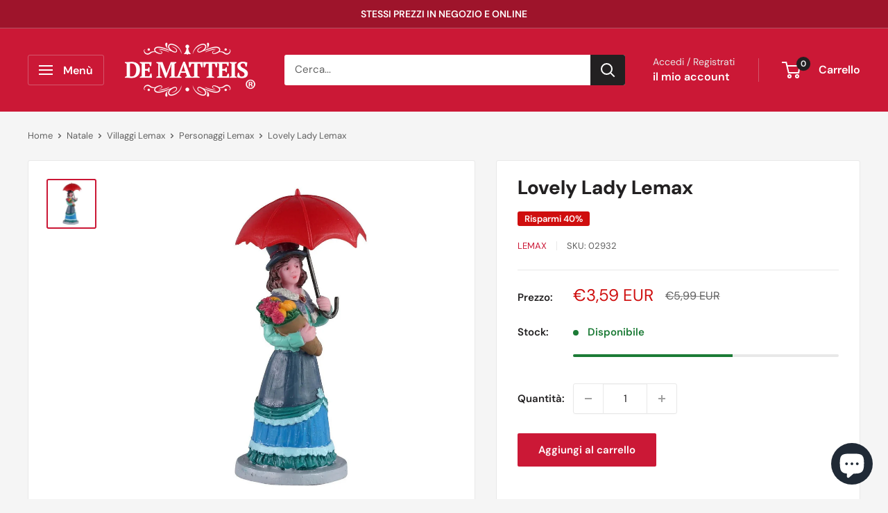

--- FILE ---
content_type: text/html; charset=utf-8
request_url: https://dematteis.it/products/lovely-lady-lemax
body_size: 58530
content:
<!doctype html>

<html class="no-js" lang="it">
  <head><!-- ! Yoast SEO -->
    <!-- Google Tag Manager -->
<script>(function(w,d,s,l,i){w[l]=w[l]||[];w[l].push({'gtm.start':
new Date().getTime(),event:'gtm.js'});var f=d.getElementsByTagName(s)[0],
j=d.createElement(s),dl=l!='dataLayer'?'&l='+l:'';j.async=true;j.src=
'https://www.googletagmanager.com/gtm.js?id='+i+dl;f.parentNode.insertBefore(j,f);
})(window,document,'script','dataLayer','GTM-535GG4XP');</script>
<!-- End Google Tag Manager --> 

    <meta charset="utf-8">
    <meta name="viewport" content="width=device-width, initial-scale=1.0, height=device-height, minimum-scale=1.0, maximum-scale=1.0">
    <meta name="theme-color" content="#cb1836"><link rel="shortcut icon" href="//dematteis.it/cdn/shop/files/460x0w_96x96.webp?v=1698762428" type="image/png"><link rel="preload" as="style" href="//dematteis.it/cdn/shop/t/37/assets/theme.css?v=135826439344122734091760022983">
    <link rel="preload" as="script" href="//dematteis.it/cdn/shop/t/37/assets/theme.js?v=100952596617660054121759746390">
    <link rel="preconnect" href="https://cdn.shopify.com">
    <link rel="preconnect" href="https://fonts.shopifycdn.com">
    <link rel="dns-prefetch" href="https://productreviews.shopifycdn.com">
    <link rel="dns-prefetch" href="https://ajax.googleapis.com">
    <link rel="dns-prefetch" href="https://maps.googleapis.com">
    <link rel="dns-prefetch" href="https://maps.gstatic.com">

    
    <link rel="preload" href="//dematteis.it/cdn/fonts/dm_sans/dmsans_n8.9f553196c0ff5b7974586d2d89b9e478d4bc5e82.woff2" as="font" type="font/woff2" crossorigin><link rel="preload" href="//dematteis.it/cdn/fonts/dm_sans/dmsans_n4.ec80bd4dd7e1a334c969c265873491ae56018d72.woff2" as="font" type="font/woff2" crossorigin><style>
  @font-face {
  font-family: "DM Sans";
  font-weight: 800;
  font-style: normal;
  font-display: swap;
  src: url("//dematteis.it/cdn/fonts/dm_sans/dmsans_n8.9f553196c0ff5b7974586d2d89b9e478d4bc5e82.woff2") format("woff2"),
       url("//dematteis.it/cdn/fonts/dm_sans/dmsans_n8.ad7c872105784d933f0af62ff70a7c467eb80a37.woff") format("woff");
}

  @font-face {
  font-family: "DM Sans";
  font-weight: 400;
  font-style: normal;
  font-display: swap;
  src: url("//dematteis.it/cdn/fonts/dm_sans/dmsans_n4.ec80bd4dd7e1a334c969c265873491ae56018d72.woff2") format("woff2"),
       url("//dematteis.it/cdn/fonts/dm_sans/dmsans_n4.87bdd914d8a61247b911147ae68e754d695c58a6.woff") format("woff");
}

@font-face {
  font-family: "DM Sans";
  font-weight: 600;
  font-style: normal;
  font-display: swap;
  src: url("//dematteis.it/cdn/fonts/dm_sans/dmsans_n6.70a2453ea926d613c6a2f89af05180d14b3a7c96.woff2") format("woff2"),
       url("//dematteis.it/cdn/fonts/dm_sans/dmsans_n6.355605667bef215872257574b57fc097044f7e20.woff") format("woff");
}

@font-face {
  font-family: "DM Sans";
  font-weight: 800;
  font-style: italic;
  font-display: swap;
  src: url("//dematteis.it/cdn/fonts/dm_sans/dmsans_i8.e520c55e5c6370aea0a21d4bdb5c2b8ca13e9666.woff2") format("woff2"),
       url("//dematteis.it/cdn/fonts/dm_sans/dmsans_i8.e30277b7a5c1a35a4d69e25f86922fdbef8e1fc5.woff") format("woff");
}


  @font-face {
  font-family: "DM Sans";
  font-weight: 700;
  font-style: normal;
  font-display: swap;
  src: url("//dematteis.it/cdn/fonts/dm_sans/dmsans_n7.97e21d81502002291ea1de8aefb79170c6946ce5.woff2") format("woff2"),
       url("//dematteis.it/cdn/fonts/dm_sans/dmsans_n7.af5c214f5116410ca1d53a2090665620e78e2e1b.woff") format("woff");
}

  @font-face {
  font-family: "DM Sans";
  font-weight: 400;
  font-style: italic;
  font-display: swap;
  src: url("//dematteis.it/cdn/fonts/dm_sans/dmsans_i4.b8fe05e69ee95d5a53155c346957d8cbf5081c1a.woff2") format("woff2"),
       url("//dematteis.it/cdn/fonts/dm_sans/dmsans_i4.403fe28ee2ea63e142575c0aa47684d65f8c23a0.woff") format("woff");
}

  @font-face {
  font-family: "DM Sans";
  font-weight: 700;
  font-style: italic;
  font-display: swap;
  src: url("//dematteis.it/cdn/fonts/dm_sans/dmsans_i7.52b57f7d7342eb7255084623d98ab83fd96e7f9b.woff2") format("woff2"),
       url("//dematteis.it/cdn/fonts/dm_sans/dmsans_i7.d5e14ef18a1d4a8ce78a4187580b4eb1759c2eda.woff") format("woff");
}


  :root {
    --default-text-font-size : 15px;
    --base-text-font-size    : 15px;
    --heading-font-family    : "DM Sans", sans-serif;
    --heading-font-weight    : 800;
    --heading-font-style     : normal;
    --text-font-family       : "DM Sans", sans-serif;
    --text-font-weight       : 400;
    --text-font-style        : normal;
    --text-font-bolder-weight: 600;
    --text-link-decoration   : underline;

    --text-color               : #616161;
    --text-color-rgb           : 97, 97, 97;
    --heading-color            : #222021;
    --border-color             : #e8e8e8;
    --border-color-rgb         : 232, 232, 232;
    --form-border-color        : #dbdbdb;
    --accent-color             : #cb1836;
    --accent-color-rgb         : 203, 24, 54;
    --link-color               : #cb1836;
    --link-color-hover         : #871024;
    --background               : #f5f5f5;
    --secondary-background     : #ffffff;
    --secondary-background-rgb : 255, 255, 255;
    --accent-background        : rgba(203, 24, 54, 0.08);

    --input-background: #ffffff;

    --error-color       : #cf0e0e;
    --error-background  : rgba(207, 14, 14, 0.07);
    --success-color     : #1c7b36;
    --success-background: rgba(28, 123, 54, 0.11);

    --primary-button-background      : #cb1836;
    --primary-button-background-rgb  : 203, 24, 54;
    --primary-button-text-color      : #ffffff;
    --secondary-button-background    : #222021;
    --secondary-button-background-rgb: 34, 32, 33;
    --secondary-button-text-color    : #ffffff;

    --header-background      : #cb1836;
    --header-text-color      : #ffffff;
    --header-light-text-color: #e8e8e8;
    --header-border-color    : rgba(232, 232, 232, 0.3);
    --header-accent-color    : #222021;

    --footer-background-color:    #222021;
    --footer-heading-text-color:  #ffffff;
    --footer-body-text-color:     #ffffff;
    --footer-body-text-color-rgb: 255, 255, 255;
    --footer-accent-color:        #cb1836;
    --footer-accent-color-rgb:    203, 24, 54;
    --footer-border:              none;
    
    --flickity-arrow-color: #b5b5b5;--product-on-sale-accent           : #cf0e0e;
    --product-on-sale-accent-rgb       : 207, 14, 14;
    --product-on-sale-color            : #ffffff;
    --product-in-stock-color           : #1c7b36;
    --product-low-stock-color          : #cf0e0e;
    --product-sold-out-color           : #cb1836;
    --product-custom-label-1-background: #d2b82e;
    --product-custom-label-1-color     : #ffffff;
    --product-custom-label-2-background: #3c53dc;
    --product-custom-label-2-color     : #ffffff;
    --product-review-star-color        : #ffbd00;

    --mobile-container-gutter : 20px;
    --desktop-container-gutter: 40px;

    /* Shopify related variables */
    --payment-terms-background-color: #f5f5f5;
  }
</style>

<script>
  // IE11 does not have support for CSS variables, so we have to polyfill them
  if (!(((window || {}).CSS || {}).supports && window.CSS.supports('(--a: 0)'))) {
    const script = document.createElement('script');
    script.type = 'text/javascript';
    script.src = 'https://cdn.jsdelivr.net/npm/css-vars-ponyfill@2';
    script.onload = function() {
      cssVars({});
    };

    document.getElementsByTagName('head')[0].appendChild(script);
  }
</script>


    <script>window.performance && window.performance.mark && window.performance.mark('shopify.content_for_header.start');</script><meta name="facebook-domain-verification" content="6iezvmsaz7f5ebj07q49pf5alk8r3q">
<meta name="google-site-verification" content="a8joGKcpoms-HY-901WD8N2GufCTVTcty6RwTaTPYZs">
<meta id="shopify-digital-wallet" name="shopify-digital-wallet" content="/74253500737/digital_wallets/dialog">
<meta name="shopify-checkout-api-token" content="8c778e6a976bec0e07aea8ddb1050a3c">
<meta id="in-context-paypal-metadata" data-shop-id="74253500737" data-venmo-supported="false" data-environment="production" data-locale="it_IT" data-paypal-v4="true" data-currency="EUR">
<link rel="alternate" type="application/json+oembed" href="https://dematteis.it/products/lovely-lady-lemax.oembed">
<script async="async" src="/checkouts/internal/preloads.js?locale=it-IT"></script>
<link rel="preconnect" href="https://shop.app" crossorigin="anonymous">
<script async="async" src="https://shop.app/checkouts/internal/preloads.js?locale=it-IT&shop_id=74253500737" crossorigin="anonymous"></script>
<script id="apple-pay-shop-capabilities" type="application/json">{"shopId":74253500737,"countryCode":"IT","currencyCode":"EUR","merchantCapabilities":["supports3DS"],"merchantId":"gid:\/\/shopify\/Shop\/74253500737","merchantName":"DeMatteis.it","requiredBillingContactFields":["postalAddress","email","phone"],"requiredShippingContactFields":["postalAddress","email","phone"],"shippingType":"shipping","supportedNetworks":["visa","maestro","masterCard","amex"],"total":{"type":"pending","label":"DeMatteis.it","amount":"1.00"},"shopifyPaymentsEnabled":true,"supportsSubscriptions":true}</script>
<script id="shopify-features" type="application/json">{"accessToken":"8c778e6a976bec0e07aea8ddb1050a3c","betas":["rich-media-storefront-analytics"],"domain":"dematteis.it","predictiveSearch":true,"shopId":74253500737,"locale":"it"}</script>
<script>var Shopify = Shopify || {};
Shopify.shop = "de-matteis-store.myshopify.com";
Shopify.locale = "it";
Shopify.currency = {"active":"EUR","rate":"1.0"};
Shopify.country = "IT";
Shopify.theme = {"name":"Versione 2025 v2","id":182842884482,"schema_name":"Warehouse","schema_version":"6.7.0","theme_store_id":871,"role":"main"};
Shopify.theme.handle = "null";
Shopify.theme.style = {"id":null,"handle":null};
Shopify.cdnHost = "dematteis.it/cdn";
Shopify.routes = Shopify.routes || {};
Shopify.routes.root = "/";</script>
<script type="module">!function(o){(o.Shopify=o.Shopify||{}).modules=!0}(window);</script>
<script>!function(o){function n(){var o=[];function n(){o.push(Array.prototype.slice.apply(arguments))}return n.q=o,n}var t=o.Shopify=o.Shopify||{};t.loadFeatures=n(),t.autoloadFeatures=n()}(window);</script>
<script>
  window.ShopifyPay = window.ShopifyPay || {};
  window.ShopifyPay.apiHost = "shop.app\/pay";
  window.ShopifyPay.redirectState = null;
</script>
<script id="shop-js-analytics" type="application/json">{"pageType":"product"}</script>
<script defer="defer" async type="module" src="//dematteis.it/cdn/shopifycloud/shop-js/modules/v2/client.init-shop-cart-sync_dvfQaB1V.it.esm.js"></script>
<script defer="defer" async type="module" src="//dematteis.it/cdn/shopifycloud/shop-js/modules/v2/chunk.common_BW-OJwDu.esm.js"></script>
<script defer="defer" async type="module" src="//dematteis.it/cdn/shopifycloud/shop-js/modules/v2/chunk.modal_CX4jaIRf.esm.js"></script>
<script type="module">
  await import("//dematteis.it/cdn/shopifycloud/shop-js/modules/v2/client.init-shop-cart-sync_dvfQaB1V.it.esm.js");
await import("//dematteis.it/cdn/shopifycloud/shop-js/modules/v2/chunk.common_BW-OJwDu.esm.js");
await import("//dematteis.it/cdn/shopifycloud/shop-js/modules/v2/chunk.modal_CX4jaIRf.esm.js");

  window.Shopify.SignInWithShop?.initShopCartSync?.({"fedCMEnabled":true,"windoidEnabled":true});

</script>
<script>
  window.Shopify = window.Shopify || {};
  if (!window.Shopify.featureAssets) window.Shopify.featureAssets = {};
  window.Shopify.featureAssets['shop-js'] = {"shop-cart-sync":["modules/v2/client.shop-cart-sync_CGEUFKvL.it.esm.js","modules/v2/chunk.common_BW-OJwDu.esm.js","modules/v2/chunk.modal_CX4jaIRf.esm.js"],"init-fed-cm":["modules/v2/client.init-fed-cm_Q280f13X.it.esm.js","modules/v2/chunk.common_BW-OJwDu.esm.js","modules/v2/chunk.modal_CX4jaIRf.esm.js"],"shop-cash-offers":["modules/v2/client.shop-cash-offers_DoRGZwcj.it.esm.js","modules/v2/chunk.common_BW-OJwDu.esm.js","modules/v2/chunk.modal_CX4jaIRf.esm.js"],"shop-login-button":["modules/v2/client.shop-login-button_DMM6ww0E.it.esm.js","modules/v2/chunk.common_BW-OJwDu.esm.js","modules/v2/chunk.modal_CX4jaIRf.esm.js"],"pay-button":["modules/v2/client.pay-button_B6q2F277.it.esm.js","modules/v2/chunk.common_BW-OJwDu.esm.js","modules/v2/chunk.modal_CX4jaIRf.esm.js"],"shop-button":["modules/v2/client.shop-button_COUnjhWS.it.esm.js","modules/v2/chunk.common_BW-OJwDu.esm.js","modules/v2/chunk.modal_CX4jaIRf.esm.js"],"avatar":["modules/v2/client.avatar_BTnouDA3.it.esm.js"],"init-windoid":["modules/v2/client.init-windoid_CrSLay9H.it.esm.js","modules/v2/chunk.common_BW-OJwDu.esm.js","modules/v2/chunk.modal_CX4jaIRf.esm.js"],"init-shop-for-new-customer-accounts":["modules/v2/client.init-shop-for-new-customer-accounts_BGmSGr-t.it.esm.js","modules/v2/client.shop-login-button_DMM6ww0E.it.esm.js","modules/v2/chunk.common_BW-OJwDu.esm.js","modules/v2/chunk.modal_CX4jaIRf.esm.js"],"init-shop-email-lookup-coordinator":["modules/v2/client.init-shop-email-lookup-coordinator_BMjbsTlQ.it.esm.js","modules/v2/chunk.common_BW-OJwDu.esm.js","modules/v2/chunk.modal_CX4jaIRf.esm.js"],"init-shop-cart-sync":["modules/v2/client.init-shop-cart-sync_dvfQaB1V.it.esm.js","modules/v2/chunk.common_BW-OJwDu.esm.js","modules/v2/chunk.modal_CX4jaIRf.esm.js"],"shop-toast-manager":["modules/v2/client.shop-toast-manager_C1IUOXW7.it.esm.js","modules/v2/chunk.common_BW-OJwDu.esm.js","modules/v2/chunk.modal_CX4jaIRf.esm.js"],"init-customer-accounts":["modules/v2/client.init-customer-accounts_DyWT7tGr.it.esm.js","modules/v2/client.shop-login-button_DMM6ww0E.it.esm.js","modules/v2/chunk.common_BW-OJwDu.esm.js","modules/v2/chunk.modal_CX4jaIRf.esm.js"],"init-customer-accounts-sign-up":["modules/v2/client.init-customer-accounts-sign-up_DR74S9QP.it.esm.js","modules/v2/client.shop-login-button_DMM6ww0E.it.esm.js","modules/v2/chunk.common_BW-OJwDu.esm.js","modules/v2/chunk.modal_CX4jaIRf.esm.js"],"shop-follow-button":["modules/v2/client.shop-follow-button_C7goD_zf.it.esm.js","modules/v2/chunk.common_BW-OJwDu.esm.js","modules/v2/chunk.modal_CX4jaIRf.esm.js"],"checkout-modal":["modules/v2/client.checkout-modal_Cy_s3Hxe.it.esm.js","modules/v2/chunk.common_BW-OJwDu.esm.js","modules/v2/chunk.modal_CX4jaIRf.esm.js"],"shop-login":["modules/v2/client.shop-login_ByWJfYRH.it.esm.js","modules/v2/chunk.common_BW-OJwDu.esm.js","modules/v2/chunk.modal_CX4jaIRf.esm.js"],"lead-capture":["modules/v2/client.lead-capture_B-cWF8Yd.it.esm.js","modules/v2/chunk.common_BW-OJwDu.esm.js","modules/v2/chunk.modal_CX4jaIRf.esm.js"],"payment-terms":["modules/v2/client.payment-terms_B2vYrkY2.it.esm.js","modules/v2/chunk.common_BW-OJwDu.esm.js","modules/v2/chunk.modal_CX4jaIRf.esm.js"]};
</script>
<script>(function() {
  var isLoaded = false;
  function asyncLoad() {
    if (isLoaded) return;
    isLoaded = true;
    var urls = ["https:\/\/ecommplugins-scripts.trustpilot.com\/v2.1\/js\/header.min.js?settings=eyJrZXkiOiJUME5lZWJWazdxM0wxREdGIiwicyI6InNrdSJ9\u0026shop=de-matteis-store.myshopify.com","https:\/\/ecommplugins-scripts.trustpilot.com\/v2.1\/js\/success.min.js?settings=eyJrZXkiOiJUME5lZWJWazdxM0wxREdGIiwicyI6InNrdSIsInQiOlsib3JkZXJzL2Z1bGZpbGxlZCJdLCJ2IjoiIiwiYSI6IiJ9\u0026shop=de-matteis-store.myshopify.com","https:\/\/ecommplugins-trustboxsettings.trustpilot.com\/de-matteis-store.myshopify.com.js?settings=1761574363718\u0026shop=de-matteis-store.myshopify.com","https:\/\/widget.trustpilot.com\/bootstrap\/v5\/tp.widget.sync.bootstrap.min.js?shop=de-matteis-store.myshopify.com"];
    for (var i = 0; i < urls.length; i++) {
      var s = document.createElement('script');
      s.type = 'text/javascript';
      s.async = true;
      s.src = urls[i];
      var x = document.getElementsByTagName('script')[0];
      x.parentNode.insertBefore(s, x);
    }
  };
  if(window.attachEvent) {
    window.attachEvent('onload', asyncLoad);
  } else {
    window.addEventListener('load', asyncLoad, false);
  }
})();</script>
<script id="__st">var __st={"a":74253500737,"offset":3600,"reqid":"ce3675c6-d2a9-44c2-aca1-3e269cac32e2-1769263215","pageurl":"dematteis.it\/products\/lovely-lady-lemax","u":"641ee6a8f58f","p":"product","rtyp":"product","rid":8241752768833};</script>
<script>window.ShopifyPaypalV4VisibilityTracking = true;</script>
<script id="captcha-bootstrap">!function(){'use strict';const t='contact',e='account',n='new_comment',o=[[t,t],['blogs',n],['comments',n],[t,'customer']],c=[[e,'customer_login'],[e,'guest_login'],[e,'recover_customer_password'],[e,'create_customer']],r=t=>t.map((([t,e])=>`form[action*='/${t}']:not([data-nocaptcha='true']) input[name='form_type'][value='${e}']`)).join(','),a=t=>()=>t?[...document.querySelectorAll(t)].map((t=>t.form)):[];function s(){const t=[...o],e=r(t);return a(e)}const i='password',u='form_key',d=['recaptcha-v3-token','g-recaptcha-response','h-captcha-response',i],f=()=>{try{return window.sessionStorage}catch{return}},m='__shopify_v',_=t=>t.elements[u];function p(t,e,n=!1){try{const o=window.sessionStorage,c=JSON.parse(o.getItem(e)),{data:r}=function(t){const{data:e,action:n}=t;return t[m]||n?{data:e,action:n}:{data:t,action:n}}(c);for(const[e,n]of Object.entries(r))t.elements[e]&&(t.elements[e].value=n);n&&o.removeItem(e)}catch(o){console.error('form repopulation failed',{error:o})}}const l='form_type',E='cptcha';function T(t){t.dataset[E]=!0}const w=window,h=w.document,L='Shopify',v='ce_forms',y='captcha';let A=!1;((t,e)=>{const n=(g='f06e6c50-85a8-45c8-87d0-21a2b65856fe',I='https://cdn.shopify.com/shopifycloud/storefront-forms-hcaptcha/ce_storefront_forms_captcha_hcaptcha.v1.5.2.iife.js',D={infoText:'Protetto da hCaptcha',privacyText:'Privacy',termsText:'Termini'},(t,e,n)=>{const o=w[L][v],c=o.bindForm;if(c)return c(t,g,e,D).then(n);var r;o.q.push([[t,g,e,D],n]),r=I,A||(h.body.append(Object.assign(h.createElement('script'),{id:'captcha-provider',async:!0,src:r})),A=!0)});var g,I,D;w[L]=w[L]||{},w[L][v]=w[L][v]||{},w[L][v].q=[],w[L][y]=w[L][y]||{},w[L][y].protect=function(t,e){n(t,void 0,e),T(t)},Object.freeze(w[L][y]),function(t,e,n,w,h,L){const[v,y,A,g]=function(t,e,n){const i=e?o:[],u=t?c:[],d=[...i,...u],f=r(d),m=r(i),_=r(d.filter((([t,e])=>n.includes(e))));return[a(f),a(m),a(_),s()]}(w,h,L),I=t=>{const e=t.target;return e instanceof HTMLFormElement?e:e&&e.form},D=t=>v().includes(t);t.addEventListener('submit',(t=>{const e=I(t);if(!e)return;const n=D(e)&&!e.dataset.hcaptchaBound&&!e.dataset.recaptchaBound,o=_(e),c=g().includes(e)&&(!o||!o.value);(n||c)&&t.preventDefault(),c&&!n&&(function(t){try{if(!f())return;!function(t){const e=f();if(!e)return;const n=_(t);if(!n)return;const o=n.value;o&&e.removeItem(o)}(t);const e=Array.from(Array(32),(()=>Math.random().toString(36)[2])).join('');!function(t,e){_(t)||t.append(Object.assign(document.createElement('input'),{type:'hidden',name:u})),t.elements[u].value=e}(t,e),function(t,e){const n=f();if(!n)return;const o=[...t.querySelectorAll(`input[type='${i}']`)].map((({name:t})=>t)),c=[...d,...o],r={};for(const[a,s]of new FormData(t).entries())c.includes(a)||(r[a]=s);n.setItem(e,JSON.stringify({[m]:1,action:t.action,data:r}))}(t,e)}catch(e){console.error('failed to persist form',e)}}(e),e.submit())}));const S=(t,e)=>{t&&!t.dataset[E]&&(n(t,e.some((e=>e===t))),T(t))};for(const o of['focusin','change'])t.addEventListener(o,(t=>{const e=I(t);D(e)&&S(e,y())}));const B=e.get('form_key'),M=e.get(l),P=B&&M;t.addEventListener('DOMContentLoaded',(()=>{const t=y();if(P)for(const e of t)e.elements[l].value===M&&p(e,B);[...new Set([...A(),...v().filter((t=>'true'===t.dataset.shopifyCaptcha))])].forEach((e=>S(e,t)))}))}(h,new URLSearchParams(w.location.search),n,t,e,['guest_login'])})(!0,!0)}();</script>
<script integrity="sha256-4kQ18oKyAcykRKYeNunJcIwy7WH5gtpwJnB7kiuLZ1E=" data-source-attribution="shopify.loadfeatures" defer="defer" src="//dematteis.it/cdn/shopifycloud/storefront/assets/storefront/load_feature-a0a9edcb.js" crossorigin="anonymous"></script>
<script crossorigin="anonymous" defer="defer" src="//dematteis.it/cdn/shopifycloud/storefront/assets/shopify_pay/storefront-65b4c6d7.js?v=20250812"></script>
<script data-source-attribution="shopify.dynamic_checkout.dynamic.init">var Shopify=Shopify||{};Shopify.PaymentButton=Shopify.PaymentButton||{isStorefrontPortableWallets:!0,init:function(){window.Shopify.PaymentButton.init=function(){};var t=document.createElement("script");t.src="https://dematteis.it/cdn/shopifycloud/portable-wallets/latest/portable-wallets.it.js",t.type="module",document.head.appendChild(t)}};
</script>
<script data-source-attribution="shopify.dynamic_checkout.buyer_consent">
  function portableWalletsHideBuyerConsent(e){var t=document.getElementById("shopify-buyer-consent"),n=document.getElementById("shopify-subscription-policy-button");t&&n&&(t.classList.add("hidden"),t.setAttribute("aria-hidden","true"),n.removeEventListener("click",e))}function portableWalletsShowBuyerConsent(e){var t=document.getElementById("shopify-buyer-consent"),n=document.getElementById("shopify-subscription-policy-button");t&&n&&(t.classList.remove("hidden"),t.removeAttribute("aria-hidden"),n.addEventListener("click",e))}window.Shopify?.PaymentButton&&(window.Shopify.PaymentButton.hideBuyerConsent=portableWalletsHideBuyerConsent,window.Shopify.PaymentButton.showBuyerConsent=portableWalletsShowBuyerConsent);
</script>
<script data-source-attribution="shopify.dynamic_checkout.cart.bootstrap">document.addEventListener("DOMContentLoaded",(function(){function t(){return document.querySelector("shopify-accelerated-checkout-cart, shopify-accelerated-checkout")}if(t())Shopify.PaymentButton.init();else{new MutationObserver((function(e,n){t()&&(Shopify.PaymentButton.init(),n.disconnect())})).observe(document.body,{childList:!0,subtree:!0})}}));
</script>
<link id="shopify-accelerated-checkout-styles" rel="stylesheet" media="screen" href="https://dematteis.it/cdn/shopifycloud/portable-wallets/latest/accelerated-checkout-backwards-compat.css" crossorigin="anonymous">
<style id="shopify-accelerated-checkout-cart">
        #shopify-buyer-consent {
  margin-top: 1em;
  display: inline-block;
  width: 100%;
}

#shopify-buyer-consent.hidden {
  display: none;
}

#shopify-subscription-policy-button {
  background: none;
  border: none;
  padding: 0;
  text-decoration: underline;
  font-size: inherit;
  cursor: pointer;
}

#shopify-subscription-policy-button::before {
  box-shadow: none;
}

      </style>

<script>window.performance && window.performance.mark && window.performance.mark('shopify.content_for_header.end');</script>

    <link rel="stylesheet" href="//dematteis.it/cdn/shop/t/37/assets/theme.css?v=135826439344122734091760022983">

    

    <script>
      // This allows to expose several variables to the global scope, to be used in scripts
      window.theme = {
        pageType: "product",
        cartCount: 0,
        moneyFormat: "€{{amount_with_comma_separator}}",
        moneyWithCurrencyFormat: "€{{amount_with_comma_separator}} EUR",
        currencyCodeEnabled: true,
        showDiscount: true,
        discountMode: "percentage",
        cartType: "drawer"
      };

      window.routes = {
        rootUrl: "\/",
        rootUrlWithoutSlash: '',
        cartUrl: "\/cart",
        cartAddUrl: "\/cart\/add",
        cartChangeUrl: "\/cart\/change",
        searchUrl: "\/search",
        productRecommendationsUrl: "\/recommendations\/products"
      };

      window.languages = {
        productRegularPrice: "Prezzo",
        productSalePrice: "Prezzo scontato",
        collectionOnSaleLabel: "Risparmi {{savings}}",
        productFormUnavailable: "Non disponibile",
        productFormAddToCart: "Aggiungi al carrello",
        productFormPreOrder: "Pre ordine",
        productFormSoldOut: "Esaurito",
        productAdded: "Il prodotto è stato aggiunto al carrello",
        productAddedShort: "Aggiunto!",
        shippingEstimatorNoResults: "Non abbiamo trovato nessuna tariffa di spedizione per l\u0026#39;indirizzo indicato.",
        shippingEstimatorOneResult: "Abbiamo trovato una tariffa di spedizione per l\u0026#39;indirizzo indicato:",
        shippingEstimatorMultipleResults: "Abbiamo trovato {{count}} tariffe di spedizione per l\u0026#39;indirizzo indicato:",
        shippingEstimatorErrors: "Ci sono degli errori:"
      };

      document.documentElement.className = document.documentElement.className.replace('no-js', 'js');
    </script><script src="//dematteis.it/cdn/shop/t/37/assets/theme.js?v=100952596617660054121759746390" defer></script>
    <script src="//dematteis.it/cdn/shop/t/37/assets/custom.js?v=102476495355921946141759746381" defer></script><script>
        (function () {
          window.onpageshow = function() {
            // We force re-freshing the cart content onpageshow, as most browsers will serve a cache copy when hitting the
            // back button, which cause staled data
            document.documentElement.dispatchEvent(new CustomEvent('cart:refresh', {
              bubbles: true,
              detail: {scrollToTop: false}
            }));
          };
        })();
      </script><!-- BEGIN app block: shopify://apps/pandectes-gdpr/blocks/banner/58c0baa2-6cc1-480c-9ea6-38d6d559556a -->
  
    
      <!-- TCF is active, scripts are loaded above -->
      
      <script>
        
          window.PandectesSettings = {"store":{"id":74253500737,"plan":"plus","theme":"no € + sped. carrello + minicart (ok)","primaryLocale":"it","adminMode":false,"headless":false,"storefrontRootDomain":"","checkoutRootDomain":"","storefrontAccessToken":""},"tsPublished":1746258781,"declaration":{"showPurpose":false,"showProvider":false,"declIntroText":"Utilizziamo i cookie per ottimizzare la funzionalità del sito Web, analizzare le prestazioni e fornire un&#39;esperienza personalizzata all&#39;utente. Alcuni cookie sono essenziali per far funzionare e funzionare correttamente il sito web. Questi cookie non possono essere disabilitati. In questa finestra puoi gestire le tue preferenze sui cookie.","showDateGenerated":true},"language":{"unpublished":[],"languageMode":"Single","fallbackLanguage":"it","languageDetection":"browser","languagesSupported":[]},"texts":{"managed":{"headerText":{"it":"Rispettiamo la tua privacy"},"consentText":{"it":"Utilizziamo i cookie per assicurarti la migliore esperienza."},"linkText":{"it":"Scopri di più"},"imprintText":{"it":"Impronta"},"googleLinkText":{"it":"Termini sulla privacy di Google"},"allowButtonText":{"it":"Accettare"},"denyButtonText":{"it":"Declino"},"dismissButtonText":{"it":"Ok"},"leaveSiteButtonText":{"it":"Lascia questo sito"},"preferencesButtonText":{"it":"Preferenze"},"cookiePolicyText":{"it":"Gestione dei Cookie"},"preferencesPopupTitleText":{"it":"Gestire le preferenze di consenso"},"preferencesPopupIntroText":{"it":"Utilizziamo i cookie per ottimizzare la funzionalità del sito Web, analizzare le prestazioni e fornire un'esperienza personalizzata all'utente. Alcuni cookie sono essenziali per il funzionamento e il corretto funzionamento del sito web. Questi cookie non possono essere disabilitati. In questa finestra puoi gestire le tue preferenze sui cookie."},"preferencesPopupSaveButtonText":{"it":"Salva preferenze"},"preferencesPopupCloseButtonText":{"it":"Chiudere"},"preferencesPopupAcceptAllButtonText":{"it":"Accettare tutti"},"preferencesPopupRejectAllButtonText":{"it":"Rifiuta tutto"},"cookiesDetailsText":{"it":"Dettagli sui cookie"},"preferencesPopupAlwaysAllowedText":{"it":"sempre permesso"},"accessSectionParagraphText":{"it":"Hai il diritto di poter accedere ai tuoi dati in qualsiasi momento."},"accessSectionTitleText":{"it":"Portabilità dei dati"},"accessSectionAccountInfoActionText":{"it":"Dati personali"},"accessSectionDownloadReportActionText":{"it":"Scarica tutto"},"accessSectionGDPRRequestsActionText":{"it":"Richieste dell'interessato"},"accessSectionOrdersRecordsActionText":{"it":"Ordini"},"rectificationSectionParagraphText":{"it":"Hai il diritto di richiedere l'aggiornamento dei tuoi dati ogni volta che lo ritieni opportuno."},"rectificationSectionTitleText":{"it":"Rettifica dei dati"},"rectificationCommentPlaceholder":{"it":"Descrivi cosa vuoi che venga aggiornato"},"rectificationCommentValidationError":{"it":"Il commento è obbligatorio"},"rectificationSectionEditAccountActionText":{"it":"Richiedi un aggiornamento"},"erasureSectionTitleText":{"it":"Diritto all'oblio"},"erasureSectionParagraphText":{"it":"Hai il diritto di chiedere la cancellazione di tutti i tuoi dati. Dopodiché, non sarai più in grado di accedere al tuo account."},"erasureSectionRequestDeletionActionText":{"it":"Richiedi la cancellazione dei dati personali"},"consentDate":{"it":"Data del consenso"},"consentId":{"it":"ID di consenso"},"consentSectionChangeConsentActionText":{"it":"Modifica la preferenza per il consenso"},"consentSectionConsentedText":{"it":"Hai acconsentito alla politica sui cookie di questo sito web su"},"consentSectionNoConsentText":{"it":"Non hai acconsentito alla politica sui cookie di questo sito."},"consentSectionTitleText":{"it":"Il tuo consenso ai cookie"},"consentStatus":{"it":"Preferenza di consenso"},"confirmationFailureMessage":{"it":"La tua richiesta non è stata verificata. Riprova e se il problema persiste, contatta il proprietario del negozio per assistenza"},"confirmationFailureTitle":{"it":"Si è verificato un problema"},"confirmationSuccessMessage":{"it":"Ti risponderemo presto in merito alla tua richiesta."},"confirmationSuccessTitle":{"it":"La tua richiesta è verificata"},"guestsSupportEmailFailureMessage":{"it":"La tua richiesta non è stata inviata. Riprova e se il problema persiste, contatta il proprietario del negozio per assistenza."},"guestsSupportEmailFailureTitle":{"it":"Si è verificato un problema"},"guestsSupportEmailPlaceholder":{"it":"Indirizzo email"},"guestsSupportEmailSuccessMessage":{"it":"Se sei registrato come cliente di questo negozio, riceverai presto un'e-mail con le istruzioni su come procedere."},"guestsSupportEmailSuccessTitle":{"it":"Grazie per la vostra richiesta"},"guestsSupportEmailValidationError":{"it":"L'email non è valida"},"guestsSupportInfoText":{"it":"Effettua il login con il tuo account cliente per procedere ulteriormente."},"submitButton":{"it":"Invia"},"submittingButton":{"it":"Invio in corso..."},"cancelButton":{"it":"Annulla"},"declIntroText":{"it":"Utilizziamo i cookie per ottimizzare la funzionalità del sito Web, analizzare le prestazioni e fornire un&#39;esperienza personalizzata all&#39;utente. Alcuni cookie sono essenziali per far funzionare e funzionare correttamente il sito web. Questi cookie non possono essere disabilitati. In questa finestra puoi gestire le tue preferenze sui cookie."},"declName":{"it":"Nome"},"declPurpose":{"it":"Scopo"},"declType":{"it":"Tipo"},"declRetention":{"it":"Ritenzione"},"declProvider":{"it":"Fornitore"},"declFirstParty":{"it":"Prima parte"},"declThirdParty":{"it":"Terzo"},"declSeconds":{"it":"secondi"},"declMinutes":{"it":"minuti"},"declHours":{"it":"ore"},"declDays":{"it":"giorni"},"declMonths":{"it":"mesi"},"declYears":{"it":"anni"},"declSession":{"it":"Sessione"},"declDomain":{"it":"Dominio"},"declPath":{"it":"Il percorso"}},"categories":{"strictlyNecessaryCookiesTitleText":{"it":"Cookie strettamente necessari"},"strictlyNecessaryCookiesDescriptionText":{"it":"Questi cookie sono essenziali per consentirti di spostarti all'interno del sito Web e utilizzare le sue funzionalità, come l'accesso alle aree sicure del sito Web. Il sito web non può funzionare correttamente senza questi cookie."},"functionalityCookiesTitleText":{"it":"Cookie funzionali"},"functionalityCookiesDescriptionText":{"it":"Questi cookie consentono al sito di fornire funzionalità e personalizzazione avanzate. Possono essere impostati da noi o da fornitori di terze parti i cui servizi abbiamo aggiunto alle nostre pagine. Se non consenti questi cookie, alcuni o tutti questi servizi potrebbero non funzionare correttamente."},"performanceCookiesTitleText":{"it":"Cookie di prestazione"},"performanceCookiesDescriptionText":{"it":"Questi cookie ci consentono di monitorare e migliorare le prestazioni del nostro sito web. Ad esempio, ci consentono di contare le visite, identificare le sorgenti di traffico e vedere quali parti del sito sono più popolari."},"targetingCookiesTitleText":{"it":"Cookie mirati"},"targetingCookiesDescriptionText":{"it":"Questi cookie possono essere impostati attraverso il nostro sito dai nostri partner pubblicitari. Possono essere utilizzati da tali società per creare un profilo dei tuoi interessi e mostrarti annunci pertinenti su altri siti. Non memorizzano direttamente informazioni personali, ma si basano sull'identificazione univoca del browser e del dispositivo Internet. Se non consenti questi cookie, sperimenterai pubblicità meno mirata."},"unclassifiedCookiesTitleText":{"it":"Cookie non classificati"},"unclassifiedCookiesDescriptionText":{"it":"I cookie non classificati sono cookie che stiamo classificando insieme ai fornitori di cookie individuali."}},"auto":{}},"library":{"previewMode":false,"fadeInTimeout":0,"defaultBlocked":7,"showLink":true,"showImprintLink":false,"showGoogleLink":false,"enabled":true,"cookie":{"expiryDays":365,"secure":true,"domain":""},"dismissOnScroll":false,"dismissOnWindowClick":false,"dismissOnTimeout":false,"palette":{"popup":{"background":"#FFFFFF","backgroundForCalculations":{"a":1,"b":255,"g":255,"r":255},"text":"#000000"},"button":{"background":"transparent","backgroundForCalculations":{"a":1,"b":255,"g":255,"r":255},"text":"#000000","textForCalculation":{"a":1,"b":0,"g":0,"r":0},"border":"#000000"}},"content":{"href":"https://de-matteis-store.myshopify.com/policies/privacy-policy","imprintHref":"/","close":"&#10005;","target":"","logo":"<img class=\"cc-banner-logo\" style=\"max-height: 40px;\" src=\"https://de-matteis-store.myshopify.com/cdn/shop/files/pandectes-banner-logo.png\" alt=\"logo\" />"},"window":"<div role=\"dialog\" aria-live=\"polite\" aria-label=\"cookieconsent\" aria-describedby=\"cookieconsent:desc\" id=\"pandectes-banner\" class=\"cc-window-wrapper cc-bottom-wrapper\"><div class=\"pd-cookie-banner-window cc-window {{classes}}\"><!--googleoff: all-->{{children}}<!--googleon: all--></div></div>","compliance":{"custom":"<div class=\"cc-compliance cc-highlight\">{{preferences}}{{allow}}</div>"},"type":"custom","layouts":{"basic":"{{logo}}{{messagelink}}{{compliance}}{{close}}"},"position":"bottom","theme":"wired","revokable":false,"animateRevokable":false,"revokableReset":false,"revokableLogoUrl":"https://de-matteis-store.myshopify.com/cdn/shop/files/pandectes-reopen-logo.png","revokablePlacement":"bottom-left","revokableMarginHorizontal":40,"revokableMarginVertical":15,"static":false,"autoAttach":true,"hasTransition":false,"blacklistPage":[""],"elements":{"close":"<button aria-label=\"dismiss cookie message\" type=\"button\" tabindex=\"0\" class=\"cc-close\">{{close}}</button>","dismiss":"<button aria-label=\"dismiss cookie message\" type=\"button\" tabindex=\"0\" class=\"cc-btn cc-btn-decision cc-dismiss\">{{dismiss}}</button>","allow":"<button aria-label=\"allow cookies\" type=\"button\" tabindex=\"0\" class=\"cc-btn cc-btn-decision cc-allow\">{{allow}}</button>","deny":"<button aria-label=\"deny cookies\" type=\"button\" tabindex=\"0\" class=\"cc-btn cc-btn-decision cc-deny\">{{deny}}</button>","preferences":"<button aria-label=\"settings cookies\" tabindex=\"0\" type=\"button\" class=\"cc-btn cc-settings\" onclick=\"Pandectes.fn.openPreferences()\">{{preferences}}</button>"}},"geolocation":{"auOnly":false,"brOnly":false,"caOnly":false,"chOnly":false,"euOnly":false,"jpOnly":false,"nzOnly":false,"thOnly":false,"zaOnly":false,"canadaOnly":false,"globalVisibility":true},"dsr":{"guestsSupport":false,"accessSectionDownloadReportAuto":false},"banner":{"resetTs":1722094023,"extraCss":"        .cc-banner-logo {max-width: 24em!important;}    @media(min-width: 768px) {.cc-window.cc-floating{max-width: 24em!important;width: 24em!important;}}    .cc-message, .pd-cookie-banner-window .cc-header, .cc-logo {text-align: left}    .cc-window-wrapper{z-index: 2147483647;}    .cc-window{z-index: 2147483647;font-family: inherit;}    .pd-cookie-banner-window .cc-header{font-family: inherit;}    .pd-cp-ui{font-family: inherit; background-color: #FFFFFF;color:#000000;}    button.pd-cp-btn, a.pd-cp-btn{}    input + .pd-cp-preferences-slider{background-color: rgba(0, 0, 0, 0.3)}    .pd-cp-scrolling-section::-webkit-scrollbar{background-color: rgba(0, 0, 0, 0.3)}    input:checked + .pd-cp-preferences-slider{background-color: rgba(0, 0, 0, 1)}    .pd-cp-scrolling-section::-webkit-scrollbar-thumb {background-color: rgba(0, 0, 0, 1)}    .pd-cp-ui-close{color:#000000;}    .pd-cp-preferences-slider:before{background-color: #FFFFFF}    .pd-cp-title:before {border-color: #000000!important}    .pd-cp-preferences-slider{background-color:#000000}    .pd-cp-toggle{color:#000000!important}    @media(max-width:699px) {.pd-cp-ui-close-top svg {fill: #000000}}    .pd-cp-toggle:hover,.pd-cp-toggle:visited,.pd-cp-toggle:active{color:#000000!important}    .pd-cookie-banner-window {}  ","customJavascript":{"useButtons":true},"showPoweredBy":false,"logoHeight":40,"revokableTrigger":false,"hybridStrict":false,"cookiesBlockedByDefault":"7","isActive":true,"implicitSavePreferences":false,"cookieIcon":false,"blockBots":false,"showCookiesDetails":true,"hasTransition":false,"blockingPage":false,"showOnlyLandingPage":false,"leaveSiteUrl":"https://www.google.com","linkRespectStoreLang":false},"cookies":{"0":[{"name":"secure_customer_sig","type":"http","domain":"dematteis.it","path":"/","provider":"Shopify","firstParty":true,"retention":"1 year(s)","expires":1,"unit":"declYears","purpose":{"it":"Utilizzato in connessione con l'accesso del cliente."}},{"name":"localization","type":"http","domain":"dematteis.it","path":"/","provider":"Shopify","firstParty":true,"retention":"1 year(s)","expires":1,"unit":"declYears","purpose":{"it":"Localizzazione negozio Shopify"}},{"name":"cart_currency","type":"http","domain":"dematteis.it","path":"/","provider":"Shopify","firstParty":true,"retention":"2 ","expires":2,"unit":"declSession","purpose":{"it":"Il cookie è necessario per il checkout sicuro e la funzione di pagamento sul sito web. Questa funzione è fornita da shopify.com."}},{"name":"_tracking_consent","type":"http","domain":".dematteis.it","path":"/","provider":"Shopify","firstParty":true,"retention":"1 year(s)","expires":1,"unit":"declYears","purpose":{"it":"Preferenze di monitoraggio."}},{"name":"_cmp_a","type":"http","domain":".dematteis.it","path":"/","provider":"Shopify","firstParty":true,"retention":"1 day(s)","expires":1,"unit":"declDays","purpose":{"it":"Utilizzato per gestire le impostazioni sulla privacy dei clienti."}},{"name":"shopify_pay_redirect","type":"http","domain":"dematteis.it","path":"/","provider":"Shopify","firstParty":true,"retention":"1 hour(s)","expires":1,"unit":"declHours","purpose":{"it":"Il cookie è necessario per il checkout sicuro e la funzione di pagamento sul sito web. Questa funzione è fornita da shopify.com."}},{"name":"_shopify_essential","type":"http","domain":"dematteis.it","path":"/","provider":"Shopify","firstParty":true,"retention":"1 year(s)","expires":1,"unit":"declYears","purpose":{"it":"Utilizzato nella pagina degli account."}},{"name":"keep_alive","type":"http","domain":"dematteis.it","path":"/","provider":"Shopify","firstParty":true,"retention":"30 minute(s)","expires":30,"unit":"declMinutes","purpose":{"it":"Utilizzato in connessione con la localizzazione dell'acquirente."}}],"1":[],"2":[],"4":[],"8":[]},"blocker":{"isActive":false,"googleConsentMode":{"id":"","analyticsId":"","adwordsId":"","isActive":false,"adStorageCategory":4,"analyticsStorageCategory":2,"personalizationStorageCategory":1,"functionalityStorageCategory":1,"customEvent":false,"securityStorageCategory":0,"redactData":false,"urlPassthrough":false,"dataLayerProperty":"dataLayer","waitForUpdate":0,"useNativeChannel":false},"facebookPixel":{"id":"","isActive":false,"ldu":false},"microsoft":{},"rakuten":{"isActive":false,"cmp":false,"ccpa":false},"klaviyoIsActive":false,"gpcIsActive":false,"defaultBlocked":7,"patterns":{"whiteList":[],"blackList":{"1":[],"2":[],"4":[],"8":[]},"iframesWhiteList":[],"iframesBlackList":{"1":[],"2":[],"4":[],"8":[]},"beaconsWhiteList":[],"beaconsBlackList":{"1":[],"2":[],"4":[],"8":[]}}}};
        
        window.addEventListener('DOMContentLoaded', function(){
          const script = document.createElement('script');
          
            script.src = "https://cdn.shopify.com/extensions/019bed03-b206-7ab3-9c8b-20b884e5903f/gdpr-243/assets/pandectes-core.js";
          
          script.defer = true;
          document.body.appendChild(script);
        })
      </script>
    
  


<!-- END app block --><!-- BEGIN app block: shopify://apps/yoast-seo/blocks/metatags/7c777011-bc88-4743-a24e-64336e1e5b46 -->
<!-- This site is optimized with Yoast SEO for Shopify -->
<title>Lovely Lady Lemax - DeMatteis.it</title>
<meta name="description" content="Lovely Lady Lemax è una statuetta, riproduce un elegante e raffinata donna, da posizionare nel tuo fantastico villaggio Lemax di Natale." />
<link rel="canonical" href="https://dematteis.it/products/lovely-lady-lemax" />
<meta name="robots" content="index, follow, max-image-preview:large, max-snippet:-1, max-video-preview:-1" />
<meta property="og:site_name" content="DeMatteis.it" />
<meta property="og:url" content="https://dematteis.it/products/lovely-lady-lemax" />
<meta property="og:locale" content="it_IT" />
<meta property="og:type" content="product" />
<meta property="og:title" content="Lovely Lady Lemax - DeMatteis.it" />
<meta property="og:description" content="Lovely Lady Lemax è una statuetta, riproduce un elegante e raffinata donna, da posizionare nel tuo fantastico villaggio Lemax di Natale." />
<meta property="og:image" content="https://dematteis.it/cdn/shop/products/02932.jpg?v=1681494342" />
<meta property="og:image:height" content="900" />
<meta property="og:image:width" content="900" />
<meta property="og:availability" content="instock" />
<meta property="product:availability" content="instock" />
<meta property="product:condition" content="new" />
<meta property="product:price:amount" content="3.59" />
<meta property="product:price:currency" content="EUR" />
<meta property="product:retailer_item_id" content="02932" />
<meta property="og:price:standard_amount" content="5.99" />
<meta name="twitter:card" content="summary_large_image" />
<script type="application/ld+json" id="yoast-schema-graph">
{
  "@context": "https://schema.org",
  "@graph": [
    {
      "@type": "Organization",
      "@id": "https://dematteis.it/#/schema/organization/1",
      "url": "https://dematteis.it",
      "name": "De Matteis",
      "hasMerchantReturnPolicy": {
        "@type": "MerchantReturnPolicy",
        "merchantReturnLink": "https://dematteis.it/policies/refund-policy"
      },
      "sameAs": ["https:\/\/www.facebook.com\/dematteisaq\/"]
    },
    {
      "@type": "WebSite",
      "@id": "https://dematteis.it/#/schema/website/1",
      "url": "https://dematteis.it",
      "name": "DeMatteis.it",
      "potentialAction": {
        "@type": "SearchAction",
        "target": "https://dematteis.it/search?q={search_term_string}",
        "query-input": "required name=search_term_string"
      },
      "publisher": {
        "@id": "https://dematteis.it/#/schema/organization/1"
      },
      "inLanguage": "it"
    },
    {
      "@type": "ItemPage",
      "@id": "https:\/\/dematteis.it\/products\/lovely-lady-lemax",
      "name": "Lovely Lady Lemax - DeMatteis.it",
      "description": "Lovely Lady Lemax è una statuetta, riproduce un elegante e raffinata donna, da posizionare nel tuo fantastico villaggio Lemax di Natale.",
      "datePublished": "2023-04-14T19:45:22+02:00",
      "breadcrumb": {
        "@id": "https:\/\/dematteis.it\/products\/lovely-lady-lemax\/#\/schema\/breadcrumb"
      },
      "primaryImageOfPage": {
        "@id": "https://dematteis.it/#/schema/ImageObject/33353229861185"
      },
      "image": [{
        "@id": "https://dematteis.it/#/schema/ImageObject/33353229861185"
      }],
      "isPartOf": {
        "@id": "https://dematteis.it/#/schema/website/1"
      },
      "url": "https:\/\/dematteis.it\/products\/lovely-lady-lemax"
    },
    {
      "@type": "ImageObject",
      "@id": "https://dematteis.it/#/schema/ImageObject/33353229861185",
      "caption": "Lovely Lady Lemax figurina decorativa per villaggio natalizio donna con ombrello e fiori - DeMatteis.it",
      "inLanguage": "it",
      "width": 900,
      "height": 900,
      "url": "https:\/\/dematteis.it\/cdn\/shop\/products\/02932.jpg?v=1681494342",
      "contentUrl": "https:\/\/dematteis.it\/cdn\/shop\/products\/02932.jpg?v=1681494342"
    },
    {
      "@type": "ProductGroup",
      "@id": "https:\/\/dematteis.it\/products\/lovely-lady-lemax\/#\/schema\/Product",
      "brand": [{
        "@type": "Brand",
        "name": "Lemax"
      }],
      "mainEntityOfPage": {
        "@id": "https:\/\/dematteis.it\/products\/lovely-lady-lemax"
      },
      "name": "Lovely Lady Lemax",
      "description": "Lovely Lady Lemax è una statuetta, riproduce un elegante e raffinata donna, da posizionare nel tuo fantastico villaggio Lemax di Natale.",
      "image": [{
        "@id": "https://dematteis.it/#/schema/ImageObject/33353229861185"
      }],
      "productGroupID": "8241752768833",
      "hasVariant": [
        {
          "@type": "Product",
          "@id": "https://dematteis.it/#/schema/Product/44961930543425",
          "name": "Lovely Lady Lemax",
          "sku": "02932",
          "gtin": "728162029324",
          "image": [{
            "@id": "https://dematteis.it/#/schema/ImageObject/33353229861185"
          }],
          "offers": {
            "@type": "Offer",
            "@id": "https://dematteis.it/#/schema/Offer/44961930543425",
            "availability": "https://schema.org/InStock",
            "category": "Casa e giardino > Arredo > Decorazioni natalizie > Accessori e decorazioni per riproduzioni in miniatura",
            "priceSpecification": {
              "@type": "UnitPriceSpecification",
              "valueAddedTaxIncluded": true,
              "price": 3.59,
              "priceCurrency": "EUR"
            },
            "seller": {
              "@id": "https://dematteis.it/#/schema/organization/1"
            },
            "url": "https:\/\/dematteis.it\/products\/lovely-lady-lemax",
            "checkoutPageURLTemplate": "https:\/\/dematteis.it\/cart\/add?id=44961930543425\u0026quantity=1"
          }
        }
      ],
      "url": "https:\/\/dematteis.it\/products\/lovely-lady-lemax"
    },
    {
      "@type": "BreadcrumbList",
      "@id": "https:\/\/dematteis.it\/products\/lovely-lady-lemax\/#\/schema\/breadcrumb",
      "itemListElement": [
        {
          "@type": "ListItem",
          "name": "DeMatteis.it",
          "item": "https:\/\/dematteis.it",
          "position": 1
        },
        {
          "@type": "ListItem",
          "name": "Lovely Lady Lemax",
          "position": 2
        }
      ]
    }

  ]}
</script>
<!--/ Yoast SEO -->
<!-- END app block --><script src="https://cdn.shopify.com/extensions/e8878072-2f6b-4e89-8082-94b04320908d/inbox-1254/assets/inbox-chat-loader.js" type="text/javascript" defer="defer"></script>
<link href="https://monorail-edge.shopifysvc.com" rel="dns-prefetch">
<script>(function(){if ("sendBeacon" in navigator && "performance" in window) {try {var session_token_from_headers = performance.getEntriesByType('navigation')[0].serverTiming.find(x => x.name == '_s').description;} catch {var session_token_from_headers = undefined;}var session_cookie_matches = document.cookie.match(/_shopify_s=([^;]*)/);var session_token_from_cookie = session_cookie_matches && session_cookie_matches.length === 2 ? session_cookie_matches[1] : "";var session_token = session_token_from_headers || session_token_from_cookie || "";function handle_abandonment_event(e) {var entries = performance.getEntries().filter(function(entry) {return /monorail-edge.shopifysvc.com/.test(entry.name);});if (!window.abandonment_tracked && entries.length === 0) {window.abandonment_tracked = true;var currentMs = Date.now();var navigation_start = performance.timing.navigationStart;var payload = {shop_id: 74253500737,url: window.location.href,navigation_start,duration: currentMs - navigation_start,session_token,page_type: "product"};window.navigator.sendBeacon("https://monorail-edge.shopifysvc.com/v1/produce", JSON.stringify({schema_id: "online_store_buyer_site_abandonment/1.1",payload: payload,metadata: {event_created_at_ms: currentMs,event_sent_at_ms: currentMs}}));}}window.addEventListener('pagehide', handle_abandonment_event);}}());</script>
<script id="web-pixels-manager-setup">(function e(e,d,r,n,o){if(void 0===o&&(o={}),!Boolean(null===(a=null===(i=window.Shopify)||void 0===i?void 0:i.analytics)||void 0===a?void 0:a.replayQueue)){var i,a;window.Shopify=window.Shopify||{};var t=window.Shopify;t.analytics=t.analytics||{};var s=t.analytics;s.replayQueue=[],s.publish=function(e,d,r){return s.replayQueue.push([e,d,r]),!0};try{self.performance.mark("wpm:start")}catch(e){}var l=function(){var e={modern:/Edge?\/(1{2}[4-9]|1[2-9]\d|[2-9]\d{2}|\d{4,})\.\d+(\.\d+|)|Firefox\/(1{2}[4-9]|1[2-9]\d|[2-9]\d{2}|\d{4,})\.\d+(\.\d+|)|Chrom(ium|e)\/(9{2}|\d{3,})\.\d+(\.\d+|)|(Maci|X1{2}).+ Version\/(15\.\d+|(1[6-9]|[2-9]\d|\d{3,})\.\d+)([,.]\d+|)( \(\w+\)|)( Mobile\/\w+|) Safari\/|Chrome.+OPR\/(9{2}|\d{3,})\.\d+\.\d+|(CPU[ +]OS|iPhone[ +]OS|CPU[ +]iPhone|CPU IPhone OS|CPU iPad OS)[ +]+(15[._]\d+|(1[6-9]|[2-9]\d|\d{3,})[._]\d+)([._]\d+|)|Android:?[ /-](13[3-9]|1[4-9]\d|[2-9]\d{2}|\d{4,})(\.\d+|)(\.\d+|)|Android.+Firefox\/(13[5-9]|1[4-9]\d|[2-9]\d{2}|\d{4,})\.\d+(\.\d+|)|Android.+Chrom(ium|e)\/(13[3-9]|1[4-9]\d|[2-9]\d{2}|\d{4,})\.\d+(\.\d+|)|SamsungBrowser\/([2-9]\d|\d{3,})\.\d+/,legacy:/Edge?\/(1[6-9]|[2-9]\d|\d{3,})\.\d+(\.\d+|)|Firefox\/(5[4-9]|[6-9]\d|\d{3,})\.\d+(\.\d+|)|Chrom(ium|e)\/(5[1-9]|[6-9]\d|\d{3,})\.\d+(\.\d+|)([\d.]+$|.*Safari\/(?![\d.]+ Edge\/[\d.]+$))|(Maci|X1{2}).+ Version\/(10\.\d+|(1[1-9]|[2-9]\d|\d{3,})\.\d+)([,.]\d+|)( \(\w+\)|)( Mobile\/\w+|) Safari\/|Chrome.+OPR\/(3[89]|[4-9]\d|\d{3,})\.\d+\.\d+|(CPU[ +]OS|iPhone[ +]OS|CPU[ +]iPhone|CPU IPhone OS|CPU iPad OS)[ +]+(10[._]\d+|(1[1-9]|[2-9]\d|\d{3,})[._]\d+)([._]\d+|)|Android:?[ /-](13[3-9]|1[4-9]\d|[2-9]\d{2}|\d{4,})(\.\d+|)(\.\d+|)|Mobile Safari.+OPR\/([89]\d|\d{3,})\.\d+\.\d+|Android.+Firefox\/(13[5-9]|1[4-9]\d|[2-9]\d{2}|\d{4,})\.\d+(\.\d+|)|Android.+Chrom(ium|e)\/(13[3-9]|1[4-9]\d|[2-9]\d{2}|\d{4,})\.\d+(\.\d+|)|Android.+(UC? ?Browser|UCWEB|U3)[ /]?(15\.([5-9]|\d{2,})|(1[6-9]|[2-9]\d|\d{3,})\.\d+)\.\d+|SamsungBrowser\/(5\.\d+|([6-9]|\d{2,})\.\d+)|Android.+MQ{2}Browser\/(14(\.(9|\d{2,})|)|(1[5-9]|[2-9]\d|\d{3,})(\.\d+|))(\.\d+|)|K[Aa][Ii]OS\/(3\.\d+|([4-9]|\d{2,})\.\d+)(\.\d+|)/},d=e.modern,r=e.legacy,n=navigator.userAgent;return n.match(d)?"modern":n.match(r)?"legacy":"unknown"}(),u="modern"===l?"modern":"legacy",c=(null!=n?n:{modern:"",legacy:""})[u],f=function(e){return[e.baseUrl,"/wpm","/b",e.hashVersion,"modern"===e.buildTarget?"m":"l",".js"].join("")}({baseUrl:d,hashVersion:r,buildTarget:u}),m=function(e){var d=e.version,r=e.bundleTarget,n=e.surface,o=e.pageUrl,i=e.monorailEndpoint;return{emit:function(e){var a=e.status,t=e.errorMsg,s=(new Date).getTime(),l=JSON.stringify({metadata:{event_sent_at_ms:s},events:[{schema_id:"web_pixels_manager_load/3.1",payload:{version:d,bundle_target:r,page_url:o,status:a,surface:n,error_msg:t},metadata:{event_created_at_ms:s}}]});if(!i)return console&&console.warn&&console.warn("[Web Pixels Manager] No Monorail endpoint provided, skipping logging."),!1;try{return self.navigator.sendBeacon.bind(self.navigator)(i,l)}catch(e){}var u=new XMLHttpRequest;try{return u.open("POST",i,!0),u.setRequestHeader("Content-Type","text/plain"),u.send(l),!0}catch(e){return console&&console.warn&&console.warn("[Web Pixels Manager] Got an unhandled error while logging to Monorail."),!1}}}}({version:r,bundleTarget:l,surface:e.surface,pageUrl:self.location.href,monorailEndpoint:e.monorailEndpoint});try{o.browserTarget=l,function(e){var d=e.src,r=e.async,n=void 0===r||r,o=e.onload,i=e.onerror,a=e.sri,t=e.scriptDataAttributes,s=void 0===t?{}:t,l=document.createElement("script"),u=document.querySelector("head"),c=document.querySelector("body");if(l.async=n,l.src=d,a&&(l.integrity=a,l.crossOrigin="anonymous"),s)for(var f in s)if(Object.prototype.hasOwnProperty.call(s,f))try{l.dataset[f]=s[f]}catch(e){}if(o&&l.addEventListener("load",o),i&&l.addEventListener("error",i),u)u.appendChild(l);else{if(!c)throw new Error("Did not find a head or body element to append the script");c.appendChild(l)}}({src:f,async:!0,onload:function(){if(!function(){var e,d;return Boolean(null===(d=null===(e=window.Shopify)||void 0===e?void 0:e.analytics)||void 0===d?void 0:d.initialized)}()){var d=window.webPixelsManager.init(e)||void 0;if(d){var r=window.Shopify.analytics;r.replayQueue.forEach((function(e){var r=e[0],n=e[1],o=e[2];d.publishCustomEvent(r,n,o)})),r.replayQueue=[],r.publish=d.publishCustomEvent,r.visitor=d.visitor,r.initialized=!0}}},onerror:function(){return m.emit({status:"failed",errorMsg:"".concat(f," has failed to load")})},sri:function(e){var d=/^sha384-[A-Za-z0-9+/=]+$/;return"string"==typeof e&&d.test(e)}(c)?c:"",scriptDataAttributes:o}),m.emit({status:"loading"})}catch(e){m.emit({status:"failed",errorMsg:(null==e?void 0:e.message)||"Unknown error"})}}})({shopId: 74253500737,storefrontBaseUrl: "https://dematteis.it",extensionsBaseUrl: "https://extensions.shopifycdn.com/cdn/shopifycloud/web-pixels-manager",monorailEndpoint: "https://monorail-edge.shopifysvc.com/unstable/produce_batch",surface: "storefront-renderer",enabledBetaFlags: ["2dca8a86"],webPixelsConfigList: [{"id":"747274561","configuration":"{\"config\":\"{\\\"pixel_id\\\":\\\"G-19CJVCLZ2X\\\",\\\"target_country\\\":\\\"IT\\\",\\\"gtag_events\\\":[{\\\"type\\\":\\\"search\\\",\\\"action_label\\\":[\\\"G-19CJVCLZ2X\\\",\\\"AW-944797673\\\/FUajCLyupfUYEOnvwcID\\\"]},{\\\"type\\\":\\\"begin_checkout\\\",\\\"action_label\\\":[\\\"G-19CJVCLZ2X\\\",\\\"AW-944797673\\\/Qq_ECMKupfUYEOnvwcID\\\"]},{\\\"type\\\":\\\"view_item\\\",\\\"action_label\\\":[\\\"G-19CJVCLZ2X\\\",\\\"AW-944797673\\\/ufXXCIGppfUYEOnvwcID\\\",\\\"MC-V826ZCQPE9\\\"]},{\\\"type\\\":\\\"purchase\\\",\\\"action_label\\\":[\\\"G-19CJVCLZ2X\\\",\\\"AW-944797673\\\/ux_cCPuopfUYEOnvwcID\\\",\\\"MC-V826ZCQPE9\\\"]},{\\\"type\\\":\\\"page_view\\\",\\\"action_label\\\":[\\\"G-19CJVCLZ2X\\\",\\\"AW-944797673\\\/Q8SZCP6opfUYEOnvwcID\\\",\\\"MC-V826ZCQPE9\\\"]},{\\\"type\\\":\\\"add_payment_info\\\",\\\"action_label\\\":[\\\"G-19CJVCLZ2X\\\",\\\"AW-944797673\\\/QiXtCMWupfUYEOnvwcID\\\"]},{\\\"type\\\":\\\"add_to_cart\\\",\\\"action_label\\\":[\\\"G-19CJVCLZ2X\\\",\\\"AW-944797673\\\/yWeICL-upfUYEOnvwcID\\\"]}],\\\"enable_monitoring_mode\\\":false}\"}","eventPayloadVersion":"v1","runtimeContext":"OPEN","scriptVersion":"b2a88bafab3e21179ed38636efcd8a93","type":"APP","apiClientId":1780363,"privacyPurposes":[],"dataSharingAdjustments":{"protectedCustomerApprovalScopes":["read_customer_address","read_customer_email","read_customer_name","read_customer_personal_data","read_customer_phone"]}},{"id":"382206273","configuration":"{\"pixel_id\":\"281490582947514\",\"pixel_type\":\"facebook_pixel\",\"metaapp_system_user_token\":\"-\"}","eventPayloadVersion":"v1","runtimeContext":"OPEN","scriptVersion":"ca16bc87fe92b6042fbaa3acc2fbdaa6","type":"APP","apiClientId":2329312,"privacyPurposes":["ANALYTICS","MARKETING","SALE_OF_DATA"],"dataSharingAdjustments":{"protectedCustomerApprovalScopes":["read_customer_address","read_customer_email","read_customer_name","read_customer_personal_data","read_customer_phone"]}},{"id":"156926338","eventPayloadVersion":"1","runtimeContext":"LAX","scriptVersion":"1","type":"CUSTOM","privacyPurposes":["ANALYTICS","MARKETING","SALE_OF_DATA"],"name":"Tracciamento Google Ads"},{"id":"shopify-app-pixel","configuration":"{}","eventPayloadVersion":"v1","runtimeContext":"STRICT","scriptVersion":"0450","apiClientId":"shopify-pixel","type":"APP","privacyPurposes":["ANALYTICS","MARKETING"]},{"id":"shopify-custom-pixel","eventPayloadVersion":"v1","runtimeContext":"LAX","scriptVersion":"0450","apiClientId":"shopify-pixel","type":"CUSTOM","privacyPurposes":["ANALYTICS","MARKETING"]}],isMerchantRequest: false,initData: {"shop":{"name":"DeMatteis.it","paymentSettings":{"currencyCode":"EUR"},"myshopifyDomain":"de-matteis-store.myshopify.com","countryCode":"IT","storefrontUrl":"https:\/\/dematteis.it"},"customer":null,"cart":null,"checkout":null,"productVariants":[{"price":{"amount":3.59,"currencyCode":"EUR"},"product":{"title":"Lovely Lady Lemax","vendor":"Lemax","id":"8241752768833","untranslatedTitle":"Lovely Lady Lemax","url":"\/products\/lovely-lady-lemax","type":"Personaggio Lemax"},"id":"44961930543425","image":{"src":"\/\/dematteis.it\/cdn\/shop\/products\/02932.jpg?v=1681494342"},"sku":"02932","title":"Default Title","untranslatedTitle":"Default Title"}],"purchasingCompany":null},},"https://dematteis.it/cdn","fcfee988w5aeb613cpc8e4bc33m6693e112",{"modern":"","legacy":""},{"shopId":"74253500737","storefrontBaseUrl":"https:\/\/dematteis.it","extensionBaseUrl":"https:\/\/extensions.shopifycdn.com\/cdn\/shopifycloud\/web-pixels-manager","surface":"storefront-renderer","enabledBetaFlags":"[\"2dca8a86\"]","isMerchantRequest":"false","hashVersion":"fcfee988w5aeb613cpc8e4bc33m6693e112","publish":"custom","events":"[[\"page_viewed\",{}],[\"product_viewed\",{\"productVariant\":{\"price\":{\"amount\":3.59,\"currencyCode\":\"EUR\"},\"product\":{\"title\":\"Lovely Lady Lemax\",\"vendor\":\"Lemax\",\"id\":\"8241752768833\",\"untranslatedTitle\":\"Lovely Lady Lemax\",\"url\":\"\/products\/lovely-lady-lemax\",\"type\":\"Personaggio Lemax\"},\"id\":\"44961930543425\",\"image\":{\"src\":\"\/\/dematteis.it\/cdn\/shop\/products\/02932.jpg?v=1681494342\"},\"sku\":\"02932\",\"title\":\"Default Title\",\"untranslatedTitle\":\"Default Title\"}}]]"});</script><script>
  window.ShopifyAnalytics = window.ShopifyAnalytics || {};
  window.ShopifyAnalytics.meta = window.ShopifyAnalytics.meta || {};
  window.ShopifyAnalytics.meta.currency = 'EUR';
  var meta = {"product":{"id":8241752768833,"gid":"gid:\/\/shopify\/Product\/8241752768833","vendor":"Lemax","type":"Personaggio Lemax","handle":"lovely-lady-lemax","variants":[{"id":44961930543425,"price":359,"name":"Lovely Lady Lemax","public_title":null,"sku":"02932"}],"remote":false},"page":{"pageType":"product","resourceType":"product","resourceId":8241752768833,"requestId":"ce3675c6-d2a9-44c2-aca1-3e269cac32e2-1769263215"}};
  for (var attr in meta) {
    window.ShopifyAnalytics.meta[attr] = meta[attr];
  }
</script>
<script class="analytics">
  (function () {
    var customDocumentWrite = function(content) {
      var jquery = null;

      if (window.jQuery) {
        jquery = window.jQuery;
      } else if (window.Checkout && window.Checkout.$) {
        jquery = window.Checkout.$;
      }

      if (jquery) {
        jquery('body').append(content);
      }
    };

    var hasLoggedConversion = function(token) {
      if (token) {
        return document.cookie.indexOf('loggedConversion=' + token) !== -1;
      }
      return false;
    }

    var setCookieIfConversion = function(token) {
      if (token) {
        var twoMonthsFromNow = new Date(Date.now());
        twoMonthsFromNow.setMonth(twoMonthsFromNow.getMonth() + 2);

        document.cookie = 'loggedConversion=' + token + '; expires=' + twoMonthsFromNow;
      }
    }

    var trekkie = window.ShopifyAnalytics.lib = window.trekkie = window.trekkie || [];
    if (trekkie.integrations) {
      return;
    }
    trekkie.methods = [
      'identify',
      'page',
      'ready',
      'track',
      'trackForm',
      'trackLink'
    ];
    trekkie.factory = function(method) {
      return function() {
        var args = Array.prototype.slice.call(arguments);
        args.unshift(method);
        trekkie.push(args);
        return trekkie;
      };
    };
    for (var i = 0; i < trekkie.methods.length; i++) {
      var key = trekkie.methods[i];
      trekkie[key] = trekkie.factory(key);
    }
    trekkie.load = function(config) {
      trekkie.config = config || {};
      trekkie.config.initialDocumentCookie = document.cookie;
      var first = document.getElementsByTagName('script')[0];
      var script = document.createElement('script');
      script.type = 'text/javascript';
      script.onerror = function(e) {
        var scriptFallback = document.createElement('script');
        scriptFallback.type = 'text/javascript';
        scriptFallback.onerror = function(error) {
                var Monorail = {
      produce: function produce(monorailDomain, schemaId, payload) {
        var currentMs = new Date().getTime();
        var event = {
          schema_id: schemaId,
          payload: payload,
          metadata: {
            event_created_at_ms: currentMs,
            event_sent_at_ms: currentMs
          }
        };
        return Monorail.sendRequest("https://" + monorailDomain + "/v1/produce", JSON.stringify(event));
      },
      sendRequest: function sendRequest(endpointUrl, payload) {
        // Try the sendBeacon API
        if (window && window.navigator && typeof window.navigator.sendBeacon === 'function' && typeof window.Blob === 'function' && !Monorail.isIos12()) {
          var blobData = new window.Blob([payload], {
            type: 'text/plain'
          });

          if (window.navigator.sendBeacon(endpointUrl, blobData)) {
            return true;
          } // sendBeacon was not successful

        } // XHR beacon

        var xhr = new XMLHttpRequest();

        try {
          xhr.open('POST', endpointUrl);
          xhr.setRequestHeader('Content-Type', 'text/plain');
          xhr.send(payload);
        } catch (e) {
          console.log(e);
        }

        return false;
      },
      isIos12: function isIos12() {
        return window.navigator.userAgent.lastIndexOf('iPhone; CPU iPhone OS 12_') !== -1 || window.navigator.userAgent.lastIndexOf('iPad; CPU OS 12_') !== -1;
      }
    };
    Monorail.produce('monorail-edge.shopifysvc.com',
      'trekkie_storefront_load_errors/1.1',
      {shop_id: 74253500737,
      theme_id: 182842884482,
      app_name: "storefront",
      context_url: window.location.href,
      source_url: "//dematteis.it/cdn/s/trekkie.storefront.8d95595f799fbf7e1d32231b9a28fd43b70c67d3.min.js"});

        };
        scriptFallback.async = true;
        scriptFallback.src = '//dematteis.it/cdn/s/trekkie.storefront.8d95595f799fbf7e1d32231b9a28fd43b70c67d3.min.js';
        first.parentNode.insertBefore(scriptFallback, first);
      };
      script.async = true;
      script.src = '//dematteis.it/cdn/s/trekkie.storefront.8d95595f799fbf7e1d32231b9a28fd43b70c67d3.min.js';
      first.parentNode.insertBefore(script, first);
    };
    trekkie.load(
      {"Trekkie":{"appName":"storefront","development":false,"defaultAttributes":{"shopId":74253500737,"isMerchantRequest":null,"themeId":182842884482,"themeCityHash":"679109951670417141","contentLanguage":"it","currency":"EUR","eventMetadataId":"f3b802fa-8b62-4413-bf6b-a6c89f1988cf"},"isServerSideCookieWritingEnabled":true,"monorailRegion":"shop_domain","enabledBetaFlags":["65f19447"]},"Session Attribution":{},"S2S":{"facebookCapiEnabled":true,"source":"trekkie-storefront-renderer","apiClientId":580111}}
    );

    var loaded = false;
    trekkie.ready(function() {
      if (loaded) return;
      loaded = true;

      window.ShopifyAnalytics.lib = window.trekkie;

      var originalDocumentWrite = document.write;
      document.write = customDocumentWrite;
      try { window.ShopifyAnalytics.merchantGoogleAnalytics.call(this); } catch(error) {};
      document.write = originalDocumentWrite;

      window.ShopifyAnalytics.lib.page(null,{"pageType":"product","resourceType":"product","resourceId":8241752768833,"requestId":"ce3675c6-d2a9-44c2-aca1-3e269cac32e2-1769263215","shopifyEmitted":true});

      var match = window.location.pathname.match(/checkouts\/(.+)\/(thank_you|post_purchase)/)
      var token = match? match[1]: undefined;
      if (!hasLoggedConversion(token)) {
        setCookieIfConversion(token);
        window.ShopifyAnalytics.lib.track("Viewed Product",{"currency":"EUR","variantId":44961930543425,"productId":8241752768833,"productGid":"gid:\/\/shopify\/Product\/8241752768833","name":"Lovely Lady Lemax","price":"3.59","sku":"02932","brand":"Lemax","variant":null,"category":"Personaggio Lemax","nonInteraction":true,"remote":false},undefined,undefined,{"shopifyEmitted":true});
      window.ShopifyAnalytics.lib.track("monorail:\/\/trekkie_storefront_viewed_product\/1.1",{"currency":"EUR","variantId":44961930543425,"productId":8241752768833,"productGid":"gid:\/\/shopify\/Product\/8241752768833","name":"Lovely Lady Lemax","price":"3.59","sku":"02932","brand":"Lemax","variant":null,"category":"Personaggio Lemax","nonInteraction":true,"remote":false,"referer":"https:\/\/dematteis.it\/products\/lovely-lady-lemax"});
      }
    });


        var eventsListenerScript = document.createElement('script');
        eventsListenerScript.async = true;
        eventsListenerScript.src = "//dematteis.it/cdn/shopifycloud/storefront/assets/shop_events_listener-3da45d37.js";
        document.getElementsByTagName('head')[0].appendChild(eventsListenerScript);

})();</script>
<script
  defer
  src="https://dematteis.it/cdn/shopifycloud/perf-kit/shopify-perf-kit-3.0.4.min.js"
  data-application="storefront-renderer"
  data-shop-id="74253500737"
  data-render-region="gcp-us-east1"
  data-page-type="product"
  data-theme-instance-id="182842884482"
  data-theme-name="Warehouse"
  data-theme-version="6.7.0"
  data-monorail-region="shop_domain"
  data-resource-timing-sampling-rate="10"
  data-shs="true"
  data-shs-beacon="true"
  data-shs-export-with-fetch="true"
  data-shs-logs-sample-rate="1"
  data-shs-beacon-endpoint="https://dematteis.it/api/collect"
></script>
</head>

  <body class="warehouse--v4 features--animate-zoom template-product " data-instant-intensity="viewport"><svg class="visually-hidden">
      <linearGradient id="rating-star-gradient-half">
        <stop offset="50%" stop-color="var(--product-review-star-color)" />
        <stop offset="50%" stop-color="rgba(var(--text-color-rgb), .4)" stop-opacity="0.4" />
      </linearGradient>
    </svg>

    <a href="#main" class="visually-hidden skip-to-content">Vai al contenuto</a>
    <span class="loading-bar"></span><!-- BEGIN sections: header-group -->
<div id="shopify-section-sections--25729555333506__announcement-bar" class="shopify-section shopify-section-group-header-group shopify-section--announcement-bar"><section data-section-id="sections--25729555333506__announcement-bar" data-section-type="announcement-bar" data-section-settings="{
  &quot;showNewsletter&quot;: false
}"><div class="announcement-bar">
    <div class="container">
      <div class="announcement-bar__inner"><p class="announcement-bar__content announcement-bar__content--center">STESSI PREZZI IN NEGOZIO E ONLINE</p></div>
    </div>
  </div>
</section>

<style>
  .announcement-bar {
    background: #9e142b;
    color: #ffffff;
  }
</style>

<script>document.documentElement.style.removeProperty('--announcement-bar-button-width');document.documentElement.style.setProperty('--announcement-bar-height', document.getElementById('shopify-section-sections--25729555333506__announcement-bar').clientHeight + 'px');
</script>

</div><div id="shopify-section-sections--25729555333506__header" class="shopify-section shopify-section-group-header-group shopify-section__header"><section data-section-id="sections--25729555333506__header" data-section-type="header" data-section-settings="{
  &quot;navigationLayout&quot;: &quot;condensed&quot;,
  &quot;desktopOpenTrigger&quot;: &quot;click&quot;,
  &quot;useStickyHeader&quot;: true
}">
  <header class="header header--condensed header--search-expanded" role="banner">
    <div class="container">
      <div class="header__inner"><nav class="header__mobile-nav hidden-lap-and-up">
            <button class="header__mobile-nav-toggle icon-state touch-area" data-action="toggle-menu" aria-expanded="false" aria-haspopup="true" aria-controls="mobile-menu" aria-label="Apri il menù">
              <span class="icon-state__primary"><svg focusable="false" class="icon icon--hamburger-mobile " viewBox="0 0 20 16" role="presentation">
      <path d="M0 14h20v2H0v-2zM0 0h20v2H0V0zm0 7h20v2H0V7z" fill="currentColor" fill-rule="evenodd"></path>
    </svg></span>
              <span class="icon-state__secondary"><svg focusable="false" class="icon icon--close " viewBox="0 0 19 19" role="presentation">
      <path d="M9.1923882 8.39339828l7.7781745-7.7781746 1.4142136 1.41421357-7.7781746 7.77817459 7.7781746 7.77817456L16.9705627 19l-7.7781745-7.7781746L1.41421356 19 0 17.5857864l7.7781746-7.77817456L0 2.02943725 1.41421356.61522369 9.1923882 8.39339828z" fill="currentColor" fill-rule="evenodd"></path>
    </svg></span>
            </button><div id="mobile-menu" class="mobile-menu" aria-hidden="true"><svg focusable="false" class="icon icon--nav-triangle-borderless " viewBox="0 0 20 9" role="presentation">
      <path d="M.47108938 9c.2694725-.26871321.57077721-.56867841.90388257-.89986354C3.12384116 6.36134886 5.74788116 3.76338565 9.2467995.30653888c.4145057-.4095171 1.0844277-.40860098 1.4977971.00205122L19.4935156 9H.47108938z" fill="#ffffff"></path>
    </svg><div class="mobile-menu__inner">
    <div class="mobile-menu__panel">
      <div class="mobile-menu__section">
        <ul class="mobile-menu__nav" data-type="menu" role="list"><li class="mobile-menu__nav-item"><button class="mobile-menu__nav-link" data-type="menuitem" aria-haspopup="true" aria-expanded="false" aria-controls="mobile-panel-0" data-action="open-panel">Natale<svg focusable="false" class="icon icon--arrow-right " viewBox="0 0 8 12" role="presentation">
      <path stroke="currentColor" stroke-width="2" d="M2 2l4 4-4 4" fill="none" stroke-linecap="square"></path>
    </svg></button></li><li class="mobile-menu__nav-item"><button class="mobile-menu__nav-link" data-type="menuitem" aria-haspopup="true" aria-expanded="false" aria-controls="mobile-panel-1" data-action="open-panel">Casa<svg focusable="false" class="icon icon--arrow-right " viewBox="0 0 8 12" role="presentation">
      <path stroke="currentColor" stroke-width="2" d="M2 2l4 4-4 4" fill="none" stroke-linecap="square"></path>
    </svg></button></li><li class="mobile-menu__nav-item"><button class="mobile-menu__nav-link" data-type="menuitem" aria-haspopup="true" aria-expanded="false" aria-controls="mobile-panel-2" data-action="open-panel">Giardino<svg focusable="false" class="icon icon--arrow-right " viewBox="0 0 8 12" role="presentation">
      <path stroke="currentColor" stroke-width="2" d="M2 2l4 4-4 4" fill="none" stroke-linecap="square"></path>
    </svg></button></li><li class="mobile-menu__nav-item"><button class="mobile-menu__nav-link" data-type="menuitem" aria-haspopup="true" aria-expanded="false" aria-controls="mobile-panel-3" data-action="open-panel">Arredo bagno e idraulica<svg focusable="false" class="icon icon--arrow-right " viewBox="0 0 8 12" role="presentation">
      <path stroke="currentColor" stroke-width="2" d="M2 2l4 4-4 4" fill="none" stroke-linecap="square"></path>
    </svg></button></li><li class="mobile-menu__nav-item"><button class="mobile-menu__nav-link" data-type="menuitem" aria-haspopup="true" aria-expanded="false" aria-controls="mobile-panel-4" data-action="open-panel">Cucito Creativo<svg focusable="false" class="icon icon--arrow-right " viewBox="0 0 8 12" role="presentation">
      <path stroke="currentColor" stroke-width="2" d="M2 2l4 4-4 4" fill="none" stroke-linecap="square"></path>
    </svg></button></li><li class="mobile-menu__nav-item"><button class="mobile-menu__nav-link" data-type="menuitem" aria-haspopup="true" aria-expanded="false" aria-controls="mobile-panel-5" data-action="open-panel">Edilizia e falegnameria<svg focusable="false" class="icon icon--arrow-right " viewBox="0 0 8 12" role="presentation">
      <path stroke="currentColor" stroke-width="2" d="M2 2l4 4-4 4" fill="none" stroke-linecap="square"></path>
    </svg></button></li><li class="mobile-menu__nav-item"><button class="mobile-menu__nav-link" data-type="menuitem" aria-haspopup="true" aria-expanded="false" aria-controls="mobile-panel-6" data-action="open-panel">Elettricità<svg focusable="false" class="icon icon--arrow-right " viewBox="0 0 8 12" role="presentation">
      <path stroke="currentColor" stroke-width="2" d="M2 2l4 4-4 4" fill="none" stroke-linecap="square"></path>
    </svg></button></li><li class="mobile-menu__nav-item"><button class="mobile-menu__nav-link" data-type="menuitem" aria-haspopup="true" aria-expanded="false" aria-controls="mobile-panel-7" data-action="open-panel">Ferramenta<svg focusable="false" class="icon icon--arrow-right " viewBox="0 0 8 12" role="presentation">
      <path stroke="currentColor" stroke-width="2" d="M2 2l4 4-4 4" fill="none" stroke-linecap="square"></path>
    </svg></button></li><li class="mobile-menu__nav-item"><button class="mobile-menu__nav-link" data-type="menuitem" aria-haspopup="true" aria-expanded="false" aria-controls="mobile-panel-8" data-action="open-panel">Giardinaggio e agricoltura<svg focusable="false" class="icon icon--arrow-right " viewBox="0 0 8 12" role="presentation">
      <path stroke="currentColor" stroke-width="2" d="M2 2l4 4-4 4" fill="none" stroke-linecap="square"></path>
    </svg></button></li><li class="mobile-menu__nav-item"><button class="mobile-menu__nav-link" data-type="menuitem" aria-haspopup="true" aria-expanded="false" aria-controls="mobile-panel-9" data-action="open-panel">Illuminazione<svg focusable="false" class="icon icon--arrow-right " viewBox="0 0 8 12" role="presentation">
      <path stroke="currentColor" stroke-width="2" d="M2 2l4 4-4 4" fill="none" stroke-linecap="square"></path>
    </svg></button></li><li class="mobile-menu__nav-item"><button class="mobile-menu__nav-link" data-type="menuitem" aria-haspopup="true" aria-expanded="false" aria-controls="mobile-panel-10" data-action="open-panel">Prodotti auto e moto<svg focusable="false" class="icon icon--arrow-right " viewBox="0 0 8 12" role="presentation">
      <path stroke="currentColor" stroke-width="2" d="M2 2l4 4-4 4" fill="none" stroke-linecap="square"></path>
    </svg></button></li><li class="mobile-menu__nav-item"><button class="mobile-menu__nav-link" data-type="menuitem" aria-haspopup="true" aria-expanded="false" aria-controls="mobile-panel-11" data-action="open-panel">Riscaldamento e climatizzazione<svg focusable="false" class="icon icon--arrow-right " viewBox="0 0 8 12" role="presentation">
      <path stroke="currentColor" stroke-width="2" d="M2 2l4 4-4 4" fill="none" stroke-linecap="square"></path>
    </svg></button></li><li class="mobile-menu__nav-item"><button class="mobile-menu__nav-link" data-type="menuitem" aria-haspopup="true" aria-expanded="false" aria-controls="mobile-panel-12" data-action="open-panel">Utensileria<svg focusable="false" class="icon icon--arrow-right " viewBox="0 0 8 12" role="presentation">
      <path stroke="currentColor" stroke-width="2" d="M2 2l4 4-4 4" fill="none" stroke-linecap="square"></path>
    </svg></button></li><li class="mobile-menu__nav-item"><button class="mobile-menu__nav-link" data-type="menuitem" aria-haspopup="true" aria-expanded="false" aria-controls="mobile-panel-13" data-action="open-panel">Vernici<svg focusable="false" class="icon icon--arrow-right " viewBox="0 0 8 12" role="presentation">
      <path stroke="currentColor" stroke-width="2" d="M2 2l4 4-4 4" fill="none" stroke-linecap="square"></path>
    </svg></button></li><li class="mobile-menu__nav-item"><a href="/collections/la-dispensa-di-domsi" class="mobile-menu__nav-link" data-type="menuitem">La dispensa di Domsi</a></li></ul>
      </div><div class="mobile-menu__section mobile-menu__section--loose">
          <p class="mobile-menu__section-title heading h5">Bisogno d&#39;aiuto?</p><div class="mobile-menu__help-wrapper"><svg focusable="false" class="icon icon--bi-phone " viewBox="0 0 24 24" role="presentation">
      <g stroke-width="2" fill="none" fill-rule="evenodd" stroke-linecap="square">
        <path d="M17 15l-3 3-8-8 3-3-5-5-3 3c0 9.941 8.059 18 18 18l3-3-5-5z" stroke="#222021"></path>
        <path d="M14 1c4.971 0 9 4.029 9 9m-9-5c2.761 0 5 2.239 5 5" stroke="#cb1836"></path>
      </g>
    </svg><span>+39 0862810828</span>
            </div><div class="mobile-menu__help-wrapper"><svg focusable="false" class="icon icon--bi-email " viewBox="0 0 22 22" role="presentation">
      <g fill="none" fill-rule="evenodd">
        <path stroke="#cb1836" d="M.916667 10.08333367l3.66666667-2.65833334v4.65849997zm20.1666667 0L17.416667 7.42500033v4.65849997z"></path>
        <path stroke="#222021" stroke-width="2" d="M4.58333367 7.42500033L.916667 10.08333367V21.0833337h20.1666667V10.08333367L17.416667 7.42500033"></path>
        <path stroke="#222021" stroke-width="2" d="M4.58333367 12.1000003V.916667H17.416667v11.1833333m-16.5-2.01666663L21.0833337 21.0833337m0-11.00000003L11.0000003 15.5833337"></path>
        <path d="M8.25000033 5.50000033h5.49999997M8.25000033 9.166667h5.49999997" stroke="#cb1836" stroke-width="2" stroke-linecap="square"></path>
      </g>
    </svg><a href="mailto:info@dematteis.it">info@dematteis.it</a>
            </div></div></div><div id="mobile-panel-0" class="mobile-menu__panel is-nested">
          <div class="mobile-menu__section is-sticky">
            <button class="mobile-menu__back-button" data-action="close-panel"><svg focusable="false" class="icon icon--arrow-left " viewBox="0 0 8 12" role="presentation">
      <path stroke="currentColor" stroke-width="2" d="M6 10L2 6l4-4" fill="none" stroke-linecap="square"></path>
    </svg> Indietro</button>
          </div>

          <div class="mobile-menu__section"><ul class="mobile-menu__nav" data-type="menu" role="list">
                <li class="mobile-menu__nav-item">
                  <a href="/collections/natale" class="mobile-menu__nav-link text--strong">Natale</a>
                </li><li class="mobile-menu__nav-item"><button class="mobile-menu__nav-link" data-type="menuitem" aria-haspopup="true" aria-expanded="false" aria-controls="mobile-panel-0-0" data-action="open-panel">Alberi di Natale<svg focusable="false" class="icon icon--arrow-right " viewBox="0 0 8 12" role="presentation">
      <path stroke="currentColor" stroke-width="2" d="M2 2l4 4-4 4" fill="none" stroke-linecap="square"></path>
    </svg></button></li><li class="mobile-menu__nav-item"><button class="mobile-menu__nav-link" data-type="menuitem" aria-haspopup="true" aria-expanded="false" aria-controls="mobile-panel-0-1" data-action="open-panel">Ghirlande di Natale<svg focusable="false" class="icon icon--arrow-right " viewBox="0 0 8 12" role="presentation">
      <path stroke="currentColor" stroke-width="2" d="M2 2l4 4-4 4" fill="none" stroke-linecap="square"></path>
    </svg></button></li><li class="mobile-menu__nav-item"><button class="mobile-menu__nav-link" data-type="menuitem" aria-haspopup="true" aria-expanded="false" aria-controls="mobile-panel-0-2" data-action="open-panel">Addobbi albero di Natale<svg focusable="false" class="icon icon--arrow-right " viewBox="0 0 8 12" role="presentation">
      <path stroke="currentColor" stroke-width="2" d="M2 2l4 4-4 4" fill="none" stroke-linecap="square"></path>
    </svg></button></li><li class="mobile-menu__nav-item"><button class="mobile-menu__nav-link" data-type="menuitem" aria-haspopup="true" aria-expanded="false" aria-controls="mobile-panel-0-3" data-action="open-panel">Decorazioni natalizie<svg focusable="false" class="icon icon--arrow-right " viewBox="0 0 8 12" role="presentation">
      <path stroke="currentColor" stroke-width="2" d="M2 2l4 4-4 4" fill="none" stroke-linecap="square"></path>
    </svg></button></li><li class="mobile-menu__nav-item"><button class="mobile-menu__nav-link" data-type="menuitem" aria-haspopup="true" aria-expanded="false" aria-controls="mobile-panel-0-4" data-action="open-panel">Luci natalizie<svg focusable="false" class="icon icon--arrow-right " viewBox="0 0 8 12" role="presentation">
      <path stroke="currentColor" stroke-width="2" d="M2 2l4 4-4 4" fill="none" stroke-linecap="square"></path>
    </svg></button></li><li class="mobile-menu__nav-item"><button class="mobile-menu__nav-link" data-type="menuitem" aria-haspopup="true" aria-expanded="false" aria-controls="mobile-panel-0-5" data-action="open-panel">Presepi e miniature<svg focusable="false" class="icon icon--arrow-right " viewBox="0 0 8 12" role="presentation">
      <path stroke="currentColor" stroke-width="2" d="M2 2l4 4-4 4" fill="none" stroke-linecap="square"></path>
    </svg></button></li><li class="mobile-menu__nav-item"><button class="mobile-menu__nav-link" data-type="menuitem" aria-haspopup="true" aria-expanded="false" aria-controls="mobile-panel-0-6" data-action="open-panel">Villaggi Lemax<svg focusable="false" class="icon icon--arrow-right " viewBox="0 0 8 12" role="presentation">
      <path stroke="currentColor" stroke-width="2" d="M2 2l4 4-4 4" fill="none" stroke-linecap="square"></path>
    </svg></button></li></ul></div>
        </div><div id="mobile-panel-1" class="mobile-menu__panel is-nested">
          <div class="mobile-menu__section is-sticky">
            <button class="mobile-menu__back-button" data-action="close-panel"><svg focusable="false" class="icon icon--arrow-left " viewBox="0 0 8 12" role="presentation">
      <path stroke="currentColor" stroke-width="2" d="M6 10L2 6l4-4" fill="none" stroke-linecap="square"></path>
    </svg> Indietro</button>
          </div>

          <div class="mobile-menu__section"><ul class="mobile-menu__nav" data-type="menu" role="list">
                <li class="mobile-menu__nav-item">
                  <a href="/collections/arredo-casa" class="mobile-menu__nav-link text--strong">Casa</a>
                </li><li class="mobile-menu__nav-item"><button class="mobile-menu__nav-link" data-type="menuitem" aria-haspopup="true" aria-expanded="false" aria-controls="mobile-panel-1-0" data-action="open-panel">Complementi d'arredo<svg focusable="false" class="icon icon--arrow-right " viewBox="0 0 8 12" role="presentation">
      <path stroke="currentColor" stroke-width="2" d="M2 2l4 4-4 4" fill="none" stroke-linecap="square"></path>
    </svg></button></li><li class="mobile-menu__nav-item"><button class="mobile-menu__nav-link" data-type="menuitem" aria-haspopup="true" aria-expanded="false" aria-controls="mobile-panel-1-1" data-action="open-panel">Fiori e piante artificiali<svg focusable="false" class="icon icon--arrow-right " viewBox="0 0 8 12" role="presentation">
      <path stroke="currentColor" stroke-width="2" d="M2 2l4 4-4 4" fill="none" stroke-linecap="square"></path>
    </svg></button></li><li class="mobile-menu__nav-item"><button class="mobile-menu__nav-link" data-type="menuitem" aria-haspopup="true" aria-expanded="false" aria-controls="mobile-panel-1-2" data-action="open-panel">Kids<svg focusable="false" class="icon icon--arrow-right " viewBox="0 0 8 12" role="presentation">
      <path stroke="currentColor" stroke-width="2" d="M2 2l4 4-4 4" fill="none" stroke-linecap="square"></path>
    </svg></button></li><li class="mobile-menu__nav-item"><button class="mobile-menu__nav-link" data-type="menuitem" aria-haspopup="true" aria-expanded="false" aria-controls="mobile-panel-1-3" data-action="open-panel">Luci e profumi<svg focusable="false" class="icon icon--arrow-right " viewBox="0 0 8 12" role="presentation">
      <path stroke="currentColor" stroke-width="2" d="M2 2l4 4-4 4" fill="none" stroke-linecap="square"></path>
    </svg></button></li><li class="mobile-menu__nav-item"><button class="mobile-menu__nav-link" data-type="menuitem" aria-haspopup="true" aria-expanded="false" aria-controls="mobile-panel-1-4" data-action="open-panel">Mobili<svg focusable="false" class="icon icon--arrow-right " viewBox="0 0 8 12" role="presentation">
      <path stroke="currentColor" stroke-width="2" d="M2 2l4 4-4 4" fill="none" stroke-linecap="square"></path>
    </svg></button></li><li class="mobile-menu__nav-item"><button class="mobile-menu__nav-link" data-type="menuitem" aria-haspopup="true" aria-expanded="false" aria-controls="mobile-panel-1-5" data-action="open-panel">Tavola e cucina<svg focusable="false" class="icon icon--arrow-right " viewBox="0 0 8 12" role="presentation">
      <path stroke="currentColor" stroke-width="2" d="M2 2l4 4-4 4" fill="none" stroke-linecap="square"></path>
    </svg></button></li><li class="mobile-menu__nav-item"><button class="mobile-menu__nav-link" data-type="menuitem" aria-haspopup="true" aria-expanded="false" aria-controls="mobile-panel-1-6" data-action="open-panel">Tessile e tappeti<svg focusable="false" class="icon icon--arrow-right " viewBox="0 0 8 12" role="presentation">
      <path stroke="currentColor" stroke-width="2" d="M2 2l4 4-4 4" fill="none" stroke-linecap="square"></path>
    </svg></button></li></ul></div>
        </div><div id="mobile-panel-2" class="mobile-menu__panel is-nested">
          <div class="mobile-menu__section is-sticky">
            <button class="mobile-menu__back-button" data-action="close-panel"><svg focusable="false" class="icon icon--arrow-left " viewBox="0 0 8 12" role="presentation">
      <path stroke="currentColor" stroke-width="2" d="M6 10L2 6l4-4" fill="none" stroke-linecap="square"></path>
    </svg> Indietro</button>
          </div>

          <div class="mobile-menu__section"><ul class="mobile-menu__nav" data-type="menu" role="list">
                <li class="mobile-menu__nav-item">
                  <a href="/collections/arredo-giardino" class="mobile-menu__nav-link text--strong">Giardino</a>
                </li><li class="mobile-menu__nav-item"><button class="mobile-menu__nav-link" data-type="menuitem" aria-haspopup="true" aria-expanded="false" aria-controls="mobile-panel-2-0" data-action="open-panel">Barbecue<svg focusable="false" class="icon icon--arrow-right " viewBox="0 0 8 12" role="presentation">
      <path stroke="currentColor" stroke-width="2" d="M2 2l4 4-4 4" fill="none" stroke-linecap="square"></path>
    </svg></button></li><li class="mobile-menu__nav-item"><button class="mobile-menu__nav-link" data-type="menuitem" aria-haspopup="true" aria-expanded="false" aria-controls="mobile-panel-2-1" data-action="open-panel">Mobili da giardino<svg focusable="false" class="icon icon--arrow-right " viewBox="0 0 8 12" role="presentation">
      <path stroke="currentColor" stroke-width="2" d="M2 2l4 4-4 4" fill="none" stroke-linecap="square"></path>
    </svg></button></li><li class="mobile-menu__nav-item"><button class="mobile-menu__nav-link" data-type="menuitem" aria-haspopup="true" aria-expanded="false" aria-controls="mobile-panel-2-2" data-action="open-panel">Spa e piscine<svg focusable="false" class="icon icon--arrow-right " viewBox="0 0 8 12" role="presentation">
      <path stroke="currentColor" stroke-width="2" d="M2 2l4 4-4 4" fill="none" stroke-linecap="square"></path>
    </svg></button></li><li class="mobile-menu__nav-item"><button class="mobile-menu__nav-link" data-type="menuitem" aria-haspopup="true" aria-expanded="false" aria-controls="mobile-panel-2-3" data-action="open-panel">Strutture da esterno<svg focusable="false" class="icon icon--arrow-right " viewBox="0 0 8 12" role="presentation">
      <path stroke="currentColor" stroke-width="2" d="M2 2l4 4-4 4" fill="none" stroke-linecap="square"></path>
    </svg></button></li></ul></div>
        </div><div id="mobile-panel-3" class="mobile-menu__panel is-nested">
          <div class="mobile-menu__section is-sticky">
            <button class="mobile-menu__back-button" data-action="close-panel"><svg focusable="false" class="icon icon--arrow-left " viewBox="0 0 8 12" role="presentation">
      <path stroke="currentColor" stroke-width="2" d="M6 10L2 6l4-4" fill="none" stroke-linecap="square"></path>
    </svg> Indietro</button>
          </div>

          <div class="mobile-menu__section"><ul class="mobile-menu__nav" data-type="menu" role="list">
                <li class="mobile-menu__nav-item">
                  <a href="/collections/arredo-bagno-e-idraulica" class="mobile-menu__nav-link text--strong">Arredo bagno e idraulica</a>
                </li><li class="mobile-menu__nav-item"><button class="mobile-menu__nav-link" data-type="menuitem" aria-haspopup="true" aria-expanded="false" aria-controls="mobile-panel-3-0" data-action="open-panel">Accessori bagno<svg focusable="false" class="icon icon--arrow-right " viewBox="0 0 8 12" role="presentation">
      <path stroke="currentColor" stroke-width="2" d="M2 2l4 4-4 4" fill="none" stroke-linecap="square"></path>
    </svg></button></li><li class="mobile-menu__nav-item"><button class="mobile-menu__nav-link" data-type="menuitem" aria-haspopup="true" aria-expanded="false" aria-controls="mobile-panel-3-1" data-action="open-panel">Idraulica<svg focusable="false" class="icon icon--arrow-right " viewBox="0 0 8 12" role="presentation">
      <path stroke="currentColor" stroke-width="2" d="M2 2l4 4-4 4" fill="none" stroke-linecap="square"></path>
    </svg></button></li></ul></div>
        </div><div id="mobile-panel-4" class="mobile-menu__panel is-nested">
          <div class="mobile-menu__section is-sticky">
            <button class="mobile-menu__back-button" data-action="close-panel"><svg focusable="false" class="icon icon--arrow-left " viewBox="0 0 8 12" role="presentation">
      <path stroke="currentColor" stroke-width="2" d="M6 10L2 6l4-4" fill="none" stroke-linecap="square"></path>
    </svg> Indietro</button>
          </div>

          <div class="mobile-menu__section"><ul class="mobile-menu__nav" data-type="menu" role="list">
                <li class="mobile-menu__nav-item">
                  <a href="/collections/cucito-creativo" class="mobile-menu__nav-link text--strong">Cucito Creativo</a>
                </li><li class="mobile-menu__nav-item"><button class="mobile-menu__nav-link" data-type="menuitem" aria-haspopup="true" aria-expanded="false" aria-controls="mobile-panel-4-0" data-action="open-panel">Attrezzatura<svg focusable="false" class="icon icon--arrow-right " viewBox="0 0 8 12" role="presentation">
      <path stroke="currentColor" stroke-width="2" d="M2 2l4 4-4 4" fill="none" stroke-linecap="square"></path>
    </svg></button></li><li class="mobile-menu__nav-item"><button class="mobile-menu__nav-link" data-type="menuitem" aria-haspopup="true" aria-expanded="false" aria-controls="mobile-panel-4-1" data-action="open-panel">Filati<svg focusable="false" class="icon icon--arrow-right " viewBox="0 0 8 12" role="presentation">
      <path stroke="currentColor" stroke-width="2" d="M2 2l4 4-4 4" fill="none" stroke-linecap="square"></path>
    </svg></button></li><li class="mobile-menu__nav-item"><button class="mobile-menu__nav-link" data-type="menuitem" aria-haspopup="true" aria-expanded="false" aria-controls="mobile-panel-4-2" data-action="open-panel">Passamanerie e nastri<svg focusable="false" class="icon icon--arrow-right " viewBox="0 0 8 12" role="presentation">
      <path stroke="currentColor" stroke-width="2" d="M2 2l4 4-4 4" fill="none" stroke-linecap="square"></path>
    </svg></button></li></ul></div>
        </div><div id="mobile-panel-5" class="mobile-menu__panel is-nested">
          <div class="mobile-menu__section is-sticky">
            <button class="mobile-menu__back-button" data-action="close-panel"><svg focusable="false" class="icon icon--arrow-left " viewBox="0 0 8 12" role="presentation">
      <path stroke="currentColor" stroke-width="2" d="M6 10L2 6l4-4" fill="none" stroke-linecap="square"></path>
    </svg> Indietro</button>
          </div>

          <div class="mobile-menu__section"><ul class="mobile-menu__nav" data-type="menu" role="list">
                <li class="mobile-menu__nav-item">
                  <a href="/collections/edilizia-e-falegnameria" class="mobile-menu__nav-link text--strong">Edilizia e falegnameria</a>
                </li><li class="mobile-menu__nav-item"><button class="mobile-menu__nav-link" data-type="menuitem" aria-haspopup="true" aria-expanded="false" aria-controls="mobile-panel-5-0" data-action="open-panel">Attrezzature edili<svg focusable="false" class="icon icon--arrow-right " viewBox="0 0 8 12" role="presentation">
      <path stroke="currentColor" stroke-width="2" d="M2 2l4 4-4 4" fill="none" stroke-linecap="square"></path>
    </svg></button></li><li class="mobile-menu__nav-item"><button class="mobile-menu__nav-link" data-type="menuitem" aria-haspopup="true" aria-expanded="false" aria-controls="mobile-panel-5-1" data-action="open-panel">Canalizzazione aria<svg focusable="false" class="icon icon--arrow-right " viewBox="0 0 8 12" role="presentation">
      <path stroke="currentColor" stroke-width="2" d="M2 2l4 4-4 4" fill="none" stroke-linecap="square"></path>
    </svg></button></li><li class="mobile-menu__nav-item"><button class="mobile-menu__nav-link" data-type="menuitem" aria-haspopup="true" aria-expanded="false" aria-controls="mobile-panel-5-2" data-action="open-panel">Dispositivi di protezione individuale<svg focusable="false" class="icon icon--arrow-right " viewBox="0 0 8 12" role="presentation">
      <path stroke="currentColor" stroke-width="2" d="M2 2l4 4-4 4" fill="none" stroke-linecap="square"></path>
    </svg></button></li><li class="mobile-menu__nav-item"><button class="mobile-menu__nav-link" data-type="menuitem" aria-haspopup="true" aria-expanded="false" aria-controls="mobile-panel-5-3" data-action="open-panel">Fissaggi<svg focusable="false" class="icon icon--arrow-right " viewBox="0 0 8 12" role="presentation">
      <path stroke="currentColor" stroke-width="2" d="M2 2l4 4-4 4" fill="none" stroke-linecap="square"></path>
    </svg></button></li><li class="mobile-menu__nav-item"><button class="mobile-menu__nav-link" data-type="menuitem" aria-haspopup="true" aria-expanded="false" aria-controls="mobile-panel-5-4" data-action="open-panel">Materiali di consumo<svg focusable="false" class="icon icon--arrow-right " viewBox="0 0 8 12" role="presentation">
      <path stroke="currentColor" stroke-width="2" d="M2 2l4 4-4 4" fill="none" stroke-linecap="square"></path>
    </svg></button></li></ul></div>
        </div><div id="mobile-panel-6" class="mobile-menu__panel is-nested">
          <div class="mobile-menu__section is-sticky">
            <button class="mobile-menu__back-button" data-action="close-panel"><svg focusable="false" class="icon icon--arrow-left " viewBox="0 0 8 12" role="presentation">
      <path stroke="currentColor" stroke-width="2" d="M6 10L2 6l4-4" fill="none" stroke-linecap="square"></path>
    </svg> Indietro</button>
          </div>

          <div class="mobile-menu__section"><ul class="mobile-menu__nav" data-type="menu" role="list">
                <li class="mobile-menu__nav-item">
                  <a href="/collections/elettricita" class="mobile-menu__nav-link text--strong">Elettricità</a>
                </li><li class="mobile-menu__nav-item"><button class="mobile-menu__nav-link" data-type="menuitem" aria-haspopup="true" aria-expanded="false" aria-controls="mobile-panel-6-0" data-action="open-panel">Impianti elettrici<svg focusable="false" class="icon icon--arrow-right " viewBox="0 0 8 12" role="presentation">
      <path stroke="currentColor" stroke-width="2" d="M2 2l4 4-4 4" fill="none" stroke-linecap="square"></path>
    </svg></button></li><li class="mobile-menu__nav-item"><a href="/collections/pile" class="mobile-menu__nav-link" data-type="menuitem">Pile</a></li><li class="mobile-menu__nav-item"><button class="mobile-menu__nav-link" data-type="menuitem" aria-haspopup="true" aria-expanded="false" aria-controls="mobile-panel-6-2" data-action="open-panel">Spine prese e prolunghe<svg focusable="false" class="icon icon--arrow-right " viewBox="0 0 8 12" role="presentation">
      <path stroke="currentColor" stroke-width="2" d="M2 2l4 4-4 4" fill="none" stroke-linecap="square"></path>
    </svg></button></li></ul></div>
        </div><div id="mobile-panel-7" class="mobile-menu__panel is-nested">
          <div class="mobile-menu__section is-sticky">
            <button class="mobile-menu__back-button" data-action="close-panel"><svg focusable="false" class="icon icon--arrow-left " viewBox="0 0 8 12" role="presentation">
      <path stroke="currentColor" stroke-width="2" d="M6 10L2 6l4-4" fill="none" stroke-linecap="square"></path>
    </svg> Indietro</button>
          </div>

          <div class="mobile-menu__section"><ul class="mobile-menu__nav" data-type="menu" role="list">
                <li class="mobile-menu__nav-item">
                  <a href="/collections/ferramenta" class="mobile-menu__nav-link text--strong">Ferramenta</a>
                </li><li class="mobile-menu__nav-item"><button class="mobile-menu__nav-link" data-type="menuitem" aria-haspopup="true" aria-expanded="false" aria-controls="mobile-panel-7-0" data-action="open-panel">Accessori metallici<svg focusable="false" class="icon icon--arrow-right " viewBox="0 0 8 12" role="presentation">
      <path stroke="currentColor" stroke-width="2" d="M2 2l4 4-4 4" fill="none" stroke-linecap="square"></path>
    </svg></button></li><li class="mobile-menu__nav-item"><button class="mobile-menu__nav-link" data-type="menuitem" aria-haspopup="true" aria-expanded="false" aria-controls="mobile-panel-7-1" data-action="open-panel">Bulloneria<svg focusable="false" class="icon icon--arrow-right " viewBox="0 0 8 12" role="presentation">
      <path stroke="currentColor" stroke-width="2" d="M2 2l4 4-4 4" fill="none" stroke-linecap="square"></path>
    </svg></button></li><li class="mobile-menu__nav-item"><button class="mobile-menu__nav-link" data-type="menuitem" aria-haspopup="true" aria-expanded="false" aria-controls="mobile-panel-7-2" data-action="open-panel">Catene corde e accessori<svg focusable="false" class="icon icon--arrow-right " viewBox="0 0 8 12" role="presentation">
      <path stroke="currentColor" stroke-width="2" d="M2 2l4 4-4 4" fill="none" stroke-linecap="square"></path>
    </svg></button></li><li class="mobile-menu__nav-item"><button class="mobile-menu__nav-link" data-type="menuitem" aria-haspopup="true" aria-expanded="false" aria-controls="mobile-panel-7-3" data-action="open-panel">Ferramenta per mobili<svg focusable="false" class="icon icon--arrow-right " viewBox="0 0 8 12" role="presentation">
      <path stroke="currentColor" stroke-width="2" d="M2 2l4 4-4 4" fill="none" stroke-linecap="square"></path>
    </svg></button></li><li class="mobile-menu__nav-item"><button class="mobile-menu__nav-link" data-type="menuitem" aria-haspopup="true" aria-expanded="false" aria-controls="mobile-panel-7-4" data-action="open-panel">Ferramenta porte e finestre<svg focusable="false" class="icon icon--arrow-right " viewBox="0 0 8 12" role="presentation">
      <path stroke="currentColor" stroke-width="2" d="M2 2l4 4-4 4" fill="none" stroke-linecap="square"></path>
    </svg></button></li><li class="mobile-menu__nav-item"><button class="mobile-menu__nav-link" data-type="menuitem" aria-haspopup="true" aria-expanded="false" aria-controls="mobile-panel-7-5" data-action="open-panel">Maniglieria<svg focusable="false" class="icon icon--arrow-right " viewBox="0 0 8 12" role="presentation">
      <path stroke="currentColor" stroke-width="2" d="M2 2l4 4-4 4" fill="none" stroke-linecap="square"></path>
    </svg></button></li><li class="mobile-menu__nav-item"><button class="mobile-menu__nav-link" data-type="menuitem" aria-haspopup="true" aria-expanded="false" aria-controls="mobile-panel-7-6" data-action="open-panel">Serrature e casseforti<svg focusable="false" class="icon icon--arrow-right " viewBox="0 0 8 12" role="presentation">
      <path stroke="currentColor" stroke-width="2" d="M2 2l4 4-4 4" fill="none" stroke-linecap="square"></path>
    </svg></button></li><li class="mobile-menu__nav-item"><button class="mobile-menu__nav-link" data-type="menuitem" aria-haspopup="true" aria-expanded="false" aria-controls="mobile-panel-7-7" data-action="open-panel">Viteria<svg focusable="false" class="icon icon--arrow-right " viewBox="0 0 8 12" role="presentation">
      <path stroke="currentColor" stroke-width="2" d="M2 2l4 4-4 4" fill="none" stroke-linecap="square"></path>
    </svg></button></li><li class="mobile-menu__nav-item"><button class="mobile-menu__nav-link" data-type="menuitem" aria-haspopup="true" aria-expanded="false" aria-controls="mobile-panel-7-8" data-action="open-panel">Zanzariere e tapparelle<svg focusable="false" class="icon icon--arrow-right " viewBox="0 0 8 12" role="presentation">
      <path stroke="currentColor" stroke-width="2" d="M2 2l4 4-4 4" fill="none" stroke-linecap="square"></path>
    </svg></button></li></ul></div>
        </div><div id="mobile-panel-8" class="mobile-menu__panel is-nested">
          <div class="mobile-menu__section is-sticky">
            <button class="mobile-menu__back-button" data-action="close-panel"><svg focusable="false" class="icon icon--arrow-left " viewBox="0 0 8 12" role="presentation">
      <path stroke="currentColor" stroke-width="2" d="M6 10L2 6l4-4" fill="none" stroke-linecap="square"></path>
    </svg> Indietro</button>
          </div>

          <div class="mobile-menu__section"><ul class="mobile-menu__nav" data-type="menu" role="list">
                <li class="mobile-menu__nav-item">
                  <a href="/collections/giardinaggio-e-agricoltura" class="mobile-menu__nav-link text--strong">Giardinaggio e agricoltura</a>
                </li><li class="mobile-menu__nav-item"><button class="mobile-menu__nav-link" data-type="menuitem" aria-haspopup="true" aria-expanded="false" aria-controls="mobile-panel-8-0" data-action="open-panel">Coltivazione e cura delle piante<svg focusable="false" class="icon icon--arrow-right " viewBox="0 0 8 12" role="presentation">
      <path stroke="currentColor" stroke-width="2" d="M2 2l4 4-4 4" fill="none" stroke-linecap="square"></path>
    </svg></button></li><li class="mobile-menu__nav-item"><button class="mobile-menu__nav-link" data-type="menuitem" aria-haspopup="true" aria-expanded="false" aria-controls="mobile-panel-8-1" data-action="open-panel">Irrigazione<svg focusable="false" class="icon icon--arrow-right " viewBox="0 0 8 12" role="presentation">
      <path stroke="currentColor" stroke-width="2" d="M2 2l4 4-4 4" fill="none" stroke-linecap="square"></path>
    </svg></button></li><li class="mobile-menu__nav-item"><button class="mobile-menu__nav-link" data-type="menuitem" aria-haspopup="true" aria-expanded="false" aria-controls="mobile-panel-8-2" data-action="open-panel">Macchine da giardino<svg focusable="false" class="icon icon--arrow-right " viewBox="0 0 8 12" role="presentation">
      <path stroke="currentColor" stroke-width="2" d="M2 2l4 4-4 4" fill="none" stroke-linecap="square"></path>
    </svg></button></li><li class="mobile-menu__nav-item"><button class="mobile-menu__nav-link" data-type="menuitem" aria-haspopup="true" aria-expanded="false" aria-controls="mobile-panel-8-3" data-action="open-panel">Prodotti per animali<svg focusable="false" class="icon icon--arrow-right " viewBox="0 0 8 12" role="presentation">
      <path stroke="currentColor" stroke-width="2" d="M2 2l4 4-4 4" fill="none" stroke-linecap="square"></path>
    </svg></button></li><li class="mobile-menu__nav-item"><button class="mobile-menu__nav-link" data-type="menuitem" aria-haspopup="true" aria-expanded="false" aria-controls="mobile-panel-8-4" data-action="open-panel">Utensili da giardino<svg focusable="false" class="icon icon--arrow-right " viewBox="0 0 8 12" role="presentation">
      <path stroke="currentColor" stroke-width="2" d="M2 2l4 4-4 4" fill="none" stroke-linecap="square"></path>
    </svg></button></li></ul></div>
        </div><div id="mobile-panel-9" class="mobile-menu__panel is-nested">
          <div class="mobile-menu__section is-sticky">
            <button class="mobile-menu__back-button" data-action="close-panel"><svg focusable="false" class="icon icon--arrow-left " viewBox="0 0 8 12" role="presentation">
      <path stroke="currentColor" stroke-width="2" d="M6 10L2 6l4-4" fill="none" stroke-linecap="square"></path>
    </svg> Indietro</button>
          </div>

          <div class="mobile-menu__section"><ul class="mobile-menu__nav" data-type="menu" role="list">
                <li class="mobile-menu__nav-item">
                  <a href="/collections/illuminazione" class="mobile-menu__nav-link text--strong">Illuminazione</a>
                </li><li class="mobile-menu__nav-item"><button class="mobile-menu__nav-link" data-type="menuitem" aria-haspopup="true" aria-expanded="false" aria-controls="mobile-panel-9-0" data-action="open-panel">Lampade da esterno<svg focusable="false" class="icon icon--arrow-right " viewBox="0 0 8 12" role="presentation">
      <path stroke="currentColor" stroke-width="2" d="M2 2l4 4-4 4" fill="none" stroke-linecap="square"></path>
    </svg></button></li><li class="mobile-menu__nav-item"><button class="mobile-menu__nav-link" data-type="menuitem" aria-haspopup="true" aria-expanded="false" aria-controls="mobile-panel-9-1" data-action="open-panel">Lampade da interno<svg focusable="false" class="icon icon--arrow-right " viewBox="0 0 8 12" role="presentation">
      <path stroke="currentColor" stroke-width="2" d="M2 2l4 4-4 4" fill="none" stroke-linecap="square"></path>
    </svg></button></li><li class="mobile-menu__nav-item"><button class="mobile-menu__nav-link" data-type="menuitem" aria-haspopup="true" aria-expanded="false" aria-controls="mobile-panel-9-2" data-action="open-panel">Lampadine e tubi<svg focusable="false" class="icon icon--arrow-right " viewBox="0 0 8 12" role="presentation">
      <path stroke="currentColor" stroke-width="2" d="M2 2l4 4-4 4" fill="none" stroke-linecap="square"></path>
    </svg></button></li><li class="mobile-menu__nav-item"><button class="mobile-menu__nav-link" data-type="menuitem" aria-haspopup="true" aria-expanded="false" aria-controls="mobile-panel-9-3" data-action="open-panel">Torce e emergenza<svg focusable="false" class="icon icon--arrow-right " viewBox="0 0 8 12" role="presentation">
      <path stroke="currentColor" stroke-width="2" d="M2 2l4 4-4 4" fill="none" stroke-linecap="square"></path>
    </svg></button></li></ul></div>
        </div><div id="mobile-panel-10" class="mobile-menu__panel is-nested">
          <div class="mobile-menu__section is-sticky">
            <button class="mobile-menu__back-button" data-action="close-panel"><svg focusable="false" class="icon icon--arrow-left " viewBox="0 0 8 12" role="presentation">
      <path stroke="currentColor" stroke-width="2" d="M6 10L2 6l4-4" fill="none" stroke-linecap="square"></path>
    </svg> Indietro</button>
          </div>

          <div class="mobile-menu__section"><ul class="mobile-menu__nav" data-type="menu" role="list">
                <li class="mobile-menu__nav-item">
                  <a href="/collections/prodotti-auto-e-moto" class="mobile-menu__nav-link text--strong">Prodotti auto e moto</a>
                </li><li class="mobile-menu__nav-item"><button class="mobile-menu__nav-link" data-type="menuitem" aria-haspopup="true" aria-expanded="false" aria-controls="mobile-panel-10-0" data-action="open-panel">Componenti<svg focusable="false" class="icon icon--arrow-right " viewBox="0 0 8 12" role="presentation">
      <path stroke="currentColor" stroke-width="2" d="M2 2l4 4-4 4" fill="none" stroke-linecap="square"></path>
    </svg></button></li><li class="mobile-menu__nav-item"><button class="mobile-menu__nav-link" data-type="menuitem" aria-haspopup="true" aria-expanded="false" aria-controls="mobile-panel-10-1" data-action="open-panel">Cura dell'auto<svg focusable="false" class="icon icon--arrow-right " viewBox="0 0 8 12" role="presentation">
      <path stroke="currentColor" stroke-width="2" d="M2 2l4 4-4 4" fill="none" stroke-linecap="square"></path>
    </svg></button></li><li class="mobile-menu__nav-item"><button class="mobile-menu__nav-link" data-type="menuitem" aria-haspopup="true" aria-expanded="false" aria-controls="mobile-panel-10-2" data-action="open-panel">Liquidi funzionali<svg focusable="false" class="icon icon--arrow-right " viewBox="0 0 8 12" role="presentation">
      <path stroke="currentColor" stroke-width="2" d="M2 2l4 4-4 4" fill="none" stroke-linecap="square"></path>
    </svg></button></li></ul></div>
        </div><div id="mobile-panel-11" class="mobile-menu__panel is-nested">
          <div class="mobile-menu__section is-sticky">
            <button class="mobile-menu__back-button" data-action="close-panel"><svg focusable="false" class="icon icon--arrow-left " viewBox="0 0 8 12" role="presentation">
      <path stroke="currentColor" stroke-width="2" d="M6 10L2 6l4-4" fill="none" stroke-linecap="square"></path>
    </svg> Indietro</button>
          </div>

          <div class="mobile-menu__section"><ul class="mobile-menu__nav" data-type="menu" role="list">
                <li class="mobile-menu__nav-item">
                  <a href="/collections/riscaldamento-e-climatizzazione" class="mobile-menu__nav-link text--strong">Riscaldamento e climatizzazione</a>
                </li><li class="mobile-menu__nav-item"><button class="mobile-menu__nav-link" data-type="menuitem" aria-haspopup="true" aria-expanded="false" aria-controls="mobile-panel-11-0" data-action="open-panel">Stufe<svg focusable="false" class="icon icon--arrow-right " viewBox="0 0 8 12" role="presentation">
      <path stroke="currentColor" stroke-width="2" d="M2 2l4 4-4 4" fill="none" stroke-linecap="square"></path>
    </svg></button></li><li class="mobile-menu__nav-item"><button class="mobile-menu__nav-link" data-type="menuitem" aria-haspopup="true" aria-expanded="false" aria-controls="mobile-panel-11-1" data-action="open-panel">Fumisteria<svg focusable="false" class="icon icon--arrow-right " viewBox="0 0 8 12" role="presentation">
      <path stroke="currentColor" stroke-width="2" d="M2 2l4 4-4 4" fill="none" stroke-linecap="square"></path>
    </svg></button></li><li class="mobile-menu__nav-item"><button class="mobile-menu__nav-link" data-type="menuitem" aria-haspopup="true" aria-expanded="false" aria-controls="mobile-panel-11-2" data-action="open-panel">Condizionatori e ventilatori<svg focusable="false" class="icon icon--arrow-right " viewBox="0 0 8 12" role="presentation">
      <path stroke="currentColor" stroke-width="2" d="M2 2l4 4-4 4" fill="none" stroke-linecap="square"></path>
    </svg></button></li></ul></div>
        </div><div id="mobile-panel-12" class="mobile-menu__panel is-nested">
          <div class="mobile-menu__section is-sticky">
            <button class="mobile-menu__back-button" data-action="close-panel"><svg focusable="false" class="icon icon--arrow-left " viewBox="0 0 8 12" role="presentation">
      <path stroke="currentColor" stroke-width="2" d="M6 10L2 6l4-4" fill="none" stroke-linecap="square"></path>
    </svg> Indietro</button>
          </div>

          <div class="mobile-menu__section"><ul class="mobile-menu__nav" data-type="menu" role="list">
                <li class="mobile-menu__nav-item">
                  <a href="/collections/utensileria" class="mobile-menu__nav-link text--strong">Utensileria</a>
                </li><li class="mobile-menu__nav-item"><button class="mobile-menu__nav-link" data-type="menuitem" aria-haspopup="true" aria-expanded="false" aria-controls="mobile-panel-12-0" data-action="open-panel">Elettroutensili<svg focusable="false" class="icon icon--arrow-right " viewBox="0 0 8 12" role="presentation">
      <path stroke="currentColor" stroke-width="2" d="M2 2l4 4-4 4" fill="none" stroke-linecap="square"></path>
    </svg></button></li><li class="mobile-menu__nav-item"><button class="mobile-menu__nav-link" data-type="menuitem" aria-haspopup="true" aria-expanded="false" aria-controls="mobile-panel-12-1" data-action="open-panel">Utensili manuali<svg focusable="false" class="icon icon--arrow-right " viewBox="0 0 8 12" role="presentation">
      <path stroke="currentColor" stroke-width="2" d="M2 2l4 4-4 4" fill="none" stroke-linecap="square"></path>
    </svg></button></li></ul></div>
        </div><div id="mobile-panel-13" class="mobile-menu__panel is-nested">
          <div class="mobile-menu__section is-sticky">
            <button class="mobile-menu__back-button" data-action="close-panel"><svg focusable="false" class="icon icon--arrow-left " viewBox="0 0 8 12" role="presentation">
      <path stroke="currentColor" stroke-width="2" d="M6 10L2 6l4-4" fill="none" stroke-linecap="square"></path>
    </svg> Indietro</button>
          </div>

          <div class="mobile-menu__section"><ul class="mobile-menu__nav" data-type="menu" role="list">
                <li class="mobile-menu__nav-item">
                  <a href="/collections/vernici" class="mobile-menu__nav-link text--strong">Vernici</a>
                </li><li class="mobile-menu__nav-item"><button class="mobile-menu__nav-link" data-type="menuitem" aria-haspopup="true" aria-expanded="false" aria-controls="mobile-panel-13-0" data-action="open-panel">Belle arti e hobbistica<svg focusable="false" class="icon icon--arrow-right " viewBox="0 0 8 12" role="presentation">
      <path stroke="currentColor" stroke-width="2" d="M2 2l4 4-4 4" fill="none" stroke-linecap="square"></path>
    </svg></button></li><li class="mobile-menu__nav-item"><button class="mobile-menu__nav-link" data-type="menuitem" aria-haspopup="true" aria-expanded="false" aria-controls="mobile-panel-13-1" data-action="open-panel">Colle e siliconi<svg focusable="false" class="icon icon--arrow-right " viewBox="0 0 8 12" role="presentation">
      <path stroke="currentColor" stroke-width="2" d="M2 2l4 4-4 4" fill="none" stroke-linecap="square"></path>
    </svg></button></li><li class="mobile-menu__nav-item"><button class="mobile-menu__nav-link" data-type="menuitem" aria-haspopup="true" aria-expanded="false" aria-controls="mobile-panel-13-2" data-action="open-panel">Detergenti solventi e acidi<svg focusable="false" class="icon icon--arrow-right " viewBox="0 0 8 12" role="presentation">
      <path stroke="currentColor" stroke-width="2" d="M2 2l4 4-4 4" fill="none" stroke-linecap="square"></path>
    </svg></button></li><li class="mobile-menu__nav-item"><button class="mobile-menu__nav-link" data-type="menuitem" aria-haspopup="true" aria-expanded="false" aria-controls="mobile-panel-13-3" data-action="open-panel">Mascheratura imballaggio e isolamento<svg focusable="false" class="icon icon--arrow-right " viewBox="0 0 8 12" role="presentation">
      <path stroke="currentColor" stroke-width="2" d="M2 2l4 4-4 4" fill="none" stroke-linecap="square"></path>
    </svg></button></li><li class="mobile-menu__nav-item"><button class="mobile-menu__nav-link" data-type="menuitem" aria-haspopup="true" aria-expanded="false" aria-controls="mobile-panel-13-4" data-action="open-panel">Pennelli rulli e accessori<svg focusable="false" class="icon icon--arrow-right " viewBox="0 0 8 12" role="presentation">
      <path stroke="currentColor" stroke-width="2" d="M2 2l4 4-4 4" fill="none" stroke-linecap="square"></path>
    </svg></button></li><li class="mobile-menu__nav-item"><button class="mobile-menu__nav-link" data-type="menuitem" aria-haspopup="true" aria-expanded="false" aria-controls="mobile-panel-13-5" data-action="open-panel">Pitture<svg focusable="false" class="icon icon--arrow-right " viewBox="0 0 8 12" role="presentation">
      <path stroke="currentColor" stroke-width="2" d="M2 2l4 4-4 4" fill="none" stroke-linecap="square"></path>
    </svg></button></li><li class="mobile-menu__nav-item"><button class="mobile-menu__nav-link" data-type="menuitem" aria-haspopup="true" aria-expanded="false" aria-controls="mobile-panel-13-6" data-action="open-panel">Stucchi<svg focusable="false" class="icon icon--arrow-right " viewBox="0 0 8 12" role="presentation">
      <path stroke="currentColor" stroke-width="2" d="M2 2l4 4-4 4" fill="none" stroke-linecap="square"></path>
    </svg></button></li><li class="mobile-menu__nav-item"><button class="mobile-menu__nav-link" data-type="menuitem" aria-haspopup="true" aria-expanded="false" aria-controls="mobile-panel-13-7" data-action="open-panel">Trattamenti e vernici per legno<svg focusable="false" class="icon icon--arrow-right " viewBox="0 0 8 12" role="presentation">
      <path stroke="currentColor" stroke-width="2" d="M2 2l4 4-4 4" fill="none" stroke-linecap="square"></path>
    </svg></button></li></ul></div>
        </div><div id="mobile-panel-0-0" class="mobile-menu__panel is-nested">
                <div class="mobile-menu__section is-sticky">
                  <button class="mobile-menu__back-button" data-action="close-panel"><svg focusable="false" class="icon icon--arrow-left " viewBox="0 0 8 12" role="presentation">
      <path stroke="currentColor" stroke-width="2" d="M6 10L2 6l4-4" fill="none" stroke-linecap="square"></path>
    </svg> Indietro</button>
                </div>

                <div class="mobile-menu__section">
                  <ul class="mobile-menu__nav" data-type="menu" role="list">
                    <li class="mobile-menu__nav-item">
                      <a href="/collections/alberi-di-natale" class="mobile-menu__nav-link text--strong">Alberi di Natale</a>
                    </li><li class="mobile-menu__nav-item">
                        <a href="/collections/alberi-di-natale-verdi" class="mobile-menu__nav-link" data-type="menuitem">Alberi di Natale verdi</a>
                      </li><li class="mobile-menu__nav-item">
                        <a href="/collections/alberi-di-natale-innevati" class="mobile-menu__nav-link" data-type="menuitem">Alberi di Natale innevati</a>
                      </li><li class="mobile-menu__nav-item">
                        <a href="/collections/alberi-di-natale-con-luci" class="mobile-menu__nav-link" data-type="menuitem">Alberi di Natale con luci</a>
                      </li><li class="mobile-menu__nav-item">
                        <a href="/collections/alberi-di-natale-decorati" class="mobile-menu__nav-link" data-type="menuitem">Alberi di Natale decorati</a>
                      </li></ul>
                </div>
              </div><div id="mobile-panel-0-1" class="mobile-menu__panel is-nested">
                <div class="mobile-menu__section is-sticky">
                  <button class="mobile-menu__back-button" data-action="close-panel"><svg focusable="false" class="icon icon--arrow-left " viewBox="0 0 8 12" role="presentation">
      <path stroke="currentColor" stroke-width="2" d="M6 10L2 6l4-4" fill="none" stroke-linecap="square"></path>
    </svg> Indietro</button>
                </div>

                <div class="mobile-menu__section">
                  <ul class="mobile-menu__nav" data-type="menu" role="list">
                    <li class="mobile-menu__nav-item">
                      <a href="/collections/ghirlande-di-natale" class="mobile-menu__nav-link text--strong">Ghirlande di Natale</a>
                    </li><li class="mobile-menu__nav-item">
                        <a href="/collections/festoni-natalizi-verdi" class="mobile-menu__nav-link" data-type="menuitem">Festoni natalizi verdi</a>
                      </li><li class="mobile-menu__nav-item">
                        <a href="/collections/festoni-natalizi-innevati" class="mobile-menu__nav-link" data-type="menuitem">Festoni natalizi innevati</a>
                      </li><li class="mobile-menu__nav-item">
                        <a href="https://dematteis.it/collections/festoni-natalizi-decorati" class="mobile-menu__nav-link" data-type="menuitem">Festoni natalizi decorati</a>
                      </li><li class="mobile-menu__nav-item">
                        <a href="/collections/ghirlande-natalizie-verdi" class="mobile-menu__nav-link" data-type="menuitem">Ghirlande natalizie verdi</a>
                      </li><li class="mobile-menu__nav-item">
                        <a href="/collections/ghirlande-natalizie-innevate" class="mobile-menu__nav-link" data-type="menuitem">Ghirlande natalizie innevate</a>
                      </li><li class="mobile-menu__nav-item">
                        <a href="/collections/ghirlande-natalizie-decorate" class="mobile-menu__nav-link" data-type="menuitem">Ghirlande natalizie decorate</a>
                      </li></ul>
                </div>
              </div><div id="mobile-panel-0-2" class="mobile-menu__panel is-nested">
                <div class="mobile-menu__section is-sticky">
                  <button class="mobile-menu__back-button" data-action="close-panel"><svg focusable="false" class="icon icon--arrow-left " viewBox="0 0 8 12" role="presentation">
      <path stroke="currentColor" stroke-width="2" d="M6 10L2 6l4-4" fill="none" stroke-linecap="square"></path>
    </svg> Indietro</button>
                </div>

                <div class="mobile-menu__section">
                  <ul class="mobile-menu__nav" data-type="menu" role="list">
                    <li class="mobile-menu__nav-item">
                      <a href="/collections/addobbi-albero-di-natale" class="mobile-menu__nav-link text--strong">Addobbi albero di Natale</a>
                    </li><li class="mobile-menu__nav-item">
                        <a href="/collections/palline-di-natale" class="mobile-menu__nav-link" data-type="menuitem">Palline di Natale</a>
                      </li><li class="mobile-menu__nav-item">
                        <a href="/collections/pendenti-albero-di-natale" class="mobile-menu__nav-link" data-type="menuitem">Pendenti albero di Natale</a>
                      </li><li class="mobile-menu__nav-item">
                        <a href="/collections/puntali-albero-di-natale" class="mobile-menu__nav-link" data-type="menuitem">Puntali albero di Natale</a>
                      </li><li class="mobile-menu__nav-item">
                        <a href="/collections/copribasi-albero-di-natale" class="mobile-menu__nav-link" data-type="menuitem">Copribasi albero di Natale</a>
                      </li><li class="mobile-menu__nav-item">
                        <a href="/collections/catene-nastri-fiocchi-di-natale" class="mobile-menu__nav-link" data-type="menuitem">Catene nastri e fiocchi di Natale</a>
                      </li></ul>
                </div>
              </div><div id="mobile-panel-0-3" class="mobile-menu__panel is-nested">
                <div class="mobile-menu__section is-sticky">
                  <button class="mobile-menu__back-button" data-action="close-panel"><svg focusable="false" class="icon icon--arrow-left " viewBox="0 0 8 12" role="presentation">
      <path stroke="currentColor" stroke-width="2" d="M6 10L2 6l4-4" fill="none" stroke-linecap="square"></path>
    </svg> Indietro</button>
                </div>

                <div class="mobile-menu__section">
                  <ul class="mobile-menu__nav" data-type="menu" role="list">
                    <li class="mobile-menu__nav-item">
                      <a href="/collections/decorazioni-natalizie" class="mobile-menu__nav-link text--strong">Decorazioni natalizie</a>
                    </li><li class="mobile-menu__nav-item">
                        <a href="/collections/addobbi-natalizi-negozi" class="mobile-menu__nav-link" data-type="menuitem">Addobbi natalizi negozi</a>
                      </li><li class="mobile-menu__nav-item">
                        <a href="/collections/idee-regali-di-natale" class="mobile-menu__nav-link" data-type="menuitem">Idee regali di Natale</a>
                      </li><li class="mobile-menu__nav-item">
                        <a href="https://dematteis.it/collections/tavola-di-natale" class="mobile-menu__nav-link" data-type="menuitem">Tavola di Natale</a>
                      </li><li class="mobile-menu__nav-item">
                        <a href="https://dematteis.it/collections/orecchini-natalizi" class="mobile-menu__nav-link" data-type="menuitem">Orecchini natalizi</a>
                      </li><li class="mobile-menu__nav-item">
                        <a href="https://dematteis.it/collections/spille-natalizie" class="mobile-menu__nav-link" data-type="menuitem">Spille natalizie</a>
                      </li><li class="mobile-menu__nav-item">
                        <a href="https://dematteis.it/collections/carillon-natalizi" class="mobile-menu__nav-link" data-type="menuitem">Carillon natalizi</a>
                      </li><li class="mobile-menu__nav-item">
                        <a href="/collections/fiori-natalizi" class="mobile-menu__nav-link" data-type="menuitem">Fiori natalizi</a>
                      </li><li class="mobile-menu__nav-item">
                        <a href="/collections/candele-natalizie" class="mobile-menu__nav-link" data-type="menuitem">Candele natalizie</a>
                      </li><li class="mobile-menu__nav-item">
                        <a href="https://dematteissrl.it/collections/stickers-natalizi" class="mobile-menu__nav-link" data-type="menuitem">Stickers natalizi</a>
                      </li></ul>
                </div>
              </div><div id="mobile-panel-0-4" class="mobile-menu__panel is-nested">
                <div class="mobile-menu__section is-sticky">
                  <button class="mobile-menu__back-button" data-action="close-panel"><svg focusable="false" class="icon icon--arrow-left " viewBox="0 0 8 12" role="presentation">
      <path stroke="currentColor" stroke-width="2" d="M6 10L2 6l4-4" fill="none" stroke-linecap="square"></path>
    </svg> Indietro</button>
                </div>

                <div class="mobile-menu__section">
                  <ul class="mobile-menu__nav" data-type="menu" role="list">
                    <li class="mobile-menu__nav-item">
                      <a href="/collections/luci-natalizie" class="mobile-menu__nav-link text--strong">Luci natalizie</a>
                    </li><li class="mobile-menu__nav-item">
                        <a href="/collections/luci-di-natale-a-batteria" class="mobile-menu__nav-link" data-type="menuitem">Luci di Natale a batteria</a>
                      </li><li class="mobile-menu__nav-item">
                        <a href="/collections/luci-di-natale-a-corrente" class="mobile-menu__nav-link" data-type="menuitem">Luci di Natale a corrente</a>
                      </li><li class="mobile-menu__nav-item">
                        <a href="/collections/luci-di-natale-professionali" class="mobile-menu__nav-link" data-type="menuitem">Luci di Natale professionali</a>
                      </li><li class="mobile-menu__nav-item">
                        <a href="/collections/soggetti-di-natale-luminosi" class="mobile-menu__nav-link" data-type="menuitem">Soggetti di Natale luminosi</a>
                      </li><li class="mobile-menu__nav-item">
                        <a href="/collections/luci-twinkly" class="mobile-menu__nav-link" data-type="menuitem">Luci Twinkly</a>
                      </li></ul>
                </div>
              </div><div id="mobile-panel-0-5" class="mobile-menu__panel is-nested">
                <div class="mobile-menu__section is-sticky">
                  <button class="mobile-menu__back-button" data-action="close-panel"><svg focusable="false" class="icon icon--arrow-left " viewBox="0 0 8 12" role="presentation">
      <path stroke="currentColor" stroke-width="2" d="M6 10L2 6l4-4" fill="none" stroke-linecap="square"></path>
    </svg> Indietro</button>
                </div>

                <div class="mobile-menu__section">
                  <ul class="mobile-menu__nav" data-type="menu" role="list">
                    <li class="mobile-menu__nav-item">
                      <a href="/collections/presepi-e-miniature" class="mobile-menu__nav-link text--strong">Presepi e miniature</a>
                    </li><li class="mobile-menu__nav-item">
                        <a href="/collections/personaggi-presepe" class="mobile-menu__nav-link" data-type="menuitem">Personaggi presepe</a>
                      </li><li class="mobile-menu__nav-item">
                        <a href="/collections/capanne-presepe" class="mobile-menu__nav-link" data-type="menuitem">Capanne presepe</a>
                      </li><li class="mobile-menu__nav-item">
                        <a href="/collections/scenografie-presepe" class="mobile-menu__nav-link" data-type="menuitem">Scenografie presepe</a>
                      </li><li class="mobile-menu__nav-item">
                        <a href="/collections/accessori-presepe" class="mobile-menu__nav-link" data-type="menuitem">Accessori presepe</a>
                      </li><li class="mobile-menu__nav-item">
                        <a href="/collections/statue-presepe" class="mobile-menu__nav-link" data-type="menuitem">Statue presepe</a>
                      </li><li class="mobile-menu__nav-item">
                        <a href="/collections/miniature" class="mobile-menu__nav-link" data-type="menuitem">Miniature</a>
                      </li></ul>
                </div>
              </div><div id="mobile-panel-0-6" class="mobile-menu__panel is-nested">
                <div class="mobile-menu__section is-sticky">
                  <button class="mobile-menu__back-button" data-action="close-panel"><svg focusable="false" class="icon icon--arrow-left " viewBox="0 0 8 12" role="presentation">
      <path stroke="currentColor" stroke-width="2" d="M6 10L2 6l4-4" fill="none" stroke-linecap="square"></path>
    </svg> Indietro</button>
                </div>

                <div class="mobile-menu__section">
                  <ul class="mobile-menu__nav" data-type="menu" role="list">
                    <li class="mobile-menu__nav-item">
                      <a href="/collections/villaggi-lemax" class="mobile-menu__nav-link text--strong">Villaggi Lemax</a>
                    </li><li class="mobile-menu__nav-item">
                        <a href="/collections/ambientazioni-lemax" class="mobile-menu__nav-link" data-type="menuitem">Ambientazioni Lemax</a>
                      </li><li class="mobile-menu__nav-item">
                        <a href="/collections/personaggi-lemax" class="mobile-menu__nav-link" data-type="menuitem">Personaggi Lemax</a>
                      </li><li class="mobile-menu__nav-item">
                        <a href="/collections/alberi-e-accessori-lemax" class="mobile-menu__nav-link" data-type="menuitem">Alberi e accessori Lemax</a>
                      </li><li class="mobile-menu__nav-item">
                        <a href="/collections/luci-e-alimentatori-lemax" class="mobile-menu__nav-link" data-type="menuitem">Luci e alimentatori Lemax</a>
                      </li><li class="mobile-menu__nav-item">
                        <a href="/collections/funivie-seggiovie-jaegern-dorfer" class="mobile-menu__nav-link" data-type="menuitem">Funivie e seggiovie Jaegern-Dorfer</a>
                      </li></ul>
                </div>
              </div><div id="mobile-panel-1-0" class="mobile-menu__panel is-nested">
                <div class="mobile-menu__section is-sticky">
                  <button class="mobile-menu__back-button" data-action="close-panel"><svg focusable="false" class="icon icon--arrow-left " viewBox="0 0 8 12" role="presentation">
      <path stroke="currentColor" stroke-width="2" d="M6 10L2 6l4-4" fill="none" stroke-linecap="square"></path>
    </svg> Indietro</button>
                </div>

                <div class="mobile-menu__section">
                  <ul class="mobile-menu__nav" data-type="menu" role="list">
                    <li class="mobile-menu__nav-item">
                      <a href="/collections/complementi-arredo" class="mobile-menu__nav-link text--strong">Complementi d'arredo</a>
                    </li><li class="mobile-menu__nav-item">
                        <a href="/collections/articoli-decorativi" class="mobile-menu__nav-link" data-type="menuitem">Articoli decorativi</a>
                      </li><li class="mobile-menu__nav-item">
                        <a href="/collections/attaccapanni-e-ombrelli" class="mobile-menu__nav-link" data-type="menuitem">Attaccapanni e ombrelli</a>
                      </li><li class="mobile-menu__nav-item">
                        <a href="/collections/cassette-postali" class="mobile-menu__nav-link" data-type="menuitem">Cassette postali</a>
                      </li><li class="mobile-menu__nav-item">
                        <a href="/collections/ganci-portatutto-e-oggetti-da-appendere" class="mobile-menu__nav-link" data-type="menuitem">Ganci portatutto e oggetti da appendere</a>
                      </li><li class="mobile-menu__nav-item">
                        <a href="/collections/manichini-cappelli-e-borse" class="mobile-menu__nav-link" data-type="menuitem">Manichini cappelli e borse</a>
                      </li><li class="mobile-menu__nav-item">
                        <a href="/collections/orologi" class="mobile-menu__nav-link" data-type="menuitem">Orologi</a>
                      </li><li class="mobile-menu__nav-item">
                        <a href="/collections/paraventi" class="mobile-menu__nav-link" data-type="menuitem">Paraventi</a>
                      </li><li class="mobile-menu__nav-item">
                        <a href="/collections/pattumiere" class="mobile-menu__nav-link" data-type="menuitem">Pattumiere</a>
                      </li><li class="mobile-menu__nav-item">
                        <a href="/collections/portafoto-e-cornici" class="mobile-menu__nav-link" data-type="menuitem">Portafoto e cornici</a>
                      </li><li class="mobile-menu__nav-item">
                        <a href="/collections/quadri-e-stampe" class="mobile-menu__nav-link" data-type="menuitem">Quadri e stampe</a>
                      </li><li class="mobile-menu__nav-item">
                        <a href="/collections/scatole-ceste-bauli" class="mobile-menu__nav-link" data-type="menuitem">Scatole ceste e bauli</a>
                      </li><li class="mobile-menu__nav-item">
                        <a href="/collections/specchi" class="mobile-menu__nav-link" data-type="menuitem">Specchi</a>
                      </li><li class="mobile-menu__nav-item">
                        <a href="/collections/targhe-e-lettere" class="mobile-menu__nav-link" data-type="menuitem">Targhe e lettere</a>
                      </li></ul>
                </div>
              </div><div id="mobile-panel-1-1" class="mobile-menu__panel is-nested">
                <div class="mobile-menu__section is-sticky">
                  <button class="mobile-menu__back-button" data-action="close-panel"><svg focusable="false" class="icon icon--arrow-left " viewBox="0 0 8 12" role="presentation">
      <path stroke="currentColor" stroke-width="2" d="M6 10L2 6l4-4" fill="none" stroke-linecap="square"></path>
    </svg> Indietro</button>
                </div>

                <div class="mobile-menu__section">
                  <ul class="mobile-menu__nav" data-type="menu" role="list">
                    <li class="mobile-menu__nav-item">
                      <a href="/collections/fiori-e-piante-artificiali" class="mobile-menu__nav-link text--strong">Fiori e piante artificiali</a>
                    </li><li class="mobile-menu__nav-item">
                        <a href="/collections/corone" class="mobile-menu__nav-link" data-type="menuitem">Corone</a>
                      </li><li class="mobile-menu__nav-item">
                        <a href="/collections/fiori" class="mobile-menu__nav-link" data-type="menuitem">Fiori</a>
                      </li><li class="mobile-menu__nav-item">
                        <a href="/collections/frutta-e-alimenti-artificiali" class="mobile-menu__nav-link" data-type="menuitem">Frutta e alimenti artificiali</a>
                      </li><li class="mobile-menu__nav-item">
                        <a href="/collections/materiali-per-composizioni" class="mobile-menu__nav-link" data-type="menuitem">Materiali per composizioni</a>
                      </li><li class="mobile-menu__nav-item">
                        <a href="/collections/piante" class="mobile-menu__nav-link" data-type="menuitem">Piante</a>
                      </li><li class="mobile-menu__nav-item">
                        <a href="/collections/vasi-e-contenitori" class="mobile-menu__nav-link" data-type="menuitem">Vasi e contenitori</a>
                      </li></ul>
                </div>
              </div><div id="mobile-panel-1-2" class="mobile-menu__panel is-nested">
                <div class="mobile-menu__section is-sticky">
                  <button class="mobile-menu__back-button" data-action="close-panel"><svg focusable="false" class="icon icon--arrow-left " viewBox="0 0 8 12" role="presentation">
      <path stroke="currentColor" stroke-width="2" d="M6 10L2 6l4-4" fill="none" stroke-linecap="square"></path>
    </svg> Indietro</button>
                </div>

                <div class="mobile-menu__section">
                  <ul class="mobile-menu__nav" data-type="menu" role="list">
                    <li class="mobile-menu__nav-item">
                      <a href="/collections/kids" class="mobile-menu__nav-link text--strong">Kids</a>
                    </li><li class="mobile-menu__nav-item">
                        <a href="/collections/giocattoli" class="mobile-menu__nav-link" data-type="menuitem">Giocattoli</a>
                      </li><li class="mobile-menu__nav-item">
                        <a href="/collections/mobili-per-bambini" class="mobile-menu__nav-link" data-type="menuitem">Mobili per bambini</a>
                      </li><li class="mobile-menu__nav-item">
                        <a href="/collections/pelouche" class="mobile-menu__nav-link" data-type="menuitem">Peluche</a>
                      </li></ul>
                </div>
              </div><div id="mobile-panel-1-3" class="mobile-menu__panel is-nested">
                <div class="mobile-menu__section is-sticky">
                  <button class="mobile-menu__back-button" data-action="close-panel"><svg focusable="false" class="icon icon--arrow-left " viewBox="0 0 8 12" role="presentation">
      <path stroke="currentColor" stroke-width="2" d="M6 10L2 6l4-4" fill="none" stroke-linecap="square"></path>
    </svg> Indietro</button>
                </div>

                <div class="mobile-menu__section">
                  <ul class="mobile-menu__nav" data-type="menu" role="list">
                    <li class="mobile-menu__nav-item">
                      <a href="/collections/luci-e-profumi" class="mobile-menu__nav-link text--strong">Luci e profumi</a>
                    </li><li class="mobile-menu__nav-item">
                        <a href="/collections/candelabri-e-lanterne" class="mobile-menu__nav-link" data-type="menuitem">Candelabri e lanterne</a>
                      </li><li class="mobile-menu__nav-item">
                        <a href="/collections/candele" class="mobile-menu__nav-link" data-type="menuitem">Candele</a>
                      </li><li class="mobile-menu__nav-item">
                        <a href="/collections/fragranze-ambienti-e-bucato" class="mobile-menu__nav-link" data-type="menuitem">Fragranze ambienti e bucato</a>
                      </li><li class="mobile-menu__nav-item">
                        <a href="/collections/luci-votive" class="mobile-menu__nav-link" data-type="menuitem">Luci votive</a>
                      </li><li class="mobile-menu__nav-item">
                        <a href="/collections/saponi" class="mobile-menu__nav-link" data-type="menuitem">Saponi</a>
                      </li><li class="mobile-menu__nav-item">
                        <a href="/collections/biglietti-augurali" class="mobile-menu__nav-link" data-type="menuitem">Biglietti augurali</a>
                      </li></ul>
                </div>
              </div><div id="mobile-panel-1-4" class="mobile-menu__panel is-nested">
                <div class="mobile-menu__section is-sticky">
                  <button class="mobile-menu__back-button" data-action="close-panel"><svg focusable="false" class="icon icon--arrow-left " viewBox="0 0 8 12" role="presentation">
      <path stroke="currentColor" stroke-width="2" d="M6 10L2 6l4-4" fill="none" stroke-linecap="square"></path>
    </svg> Indietro</button>
                </div>

                <div class="mobile-menu__section">
                  <ul class="mobile-menu__nav" data-type="menu" role="list">
                    <li class="mobile-menu__nav-item">
                      <a href="/collections/mobili" class="mobile-menu__nav-link text--strong">Mobili</a>
                    </li><li class="mobile-menu__nav-item">
                        <a href="/collections/mobili-portaoggetti" class="mobile-menu__nav-link" data-type="menuitem">Mobili portaoggetti</a>
                      </li><li class="mobile-menu__nav-item">
                        <a href="/collections/sedute" class="mobile-menu__nav-link" data-type="menuitem">Sedute</a>
                      </li><li class="mobile-menu__nav-item">
                        <a href="/collections/tavoli-e-scrivanie" class="mobile-menu__nav-link" data-type="menuitem">Tavoli e scrivanie</a>
                      </li><li class="mobile-menu__nav-item">
                        <a href="/collections/testate-letto" class="mobile-menu__nav-link" data-type="menuitem">Testate letto</a>
                      </li></ul>
                </div>
              </div><div id="mobile-panel-1-5" class="mobile-menu__panel is-nested">
                <div class="mobile-menu__section is-sticky">
                  <button class="mobile-menu__back-button" data-action="close-panel"><svg focusable="false" class="icon icon--arrow-left " viewBox="0 0 8 12" role="presentation">
      <path stroke="currentColor" stroke-width="2" d="M6 10L2 6l4-4" fill="none" stroke-linecap="square"></path>
    </svg> Indietro</button>
                </div>

                <div class="mobile-menu__section">
                  <ul class="mobile-menu__nav" data-type="menu" role="list">
                    <li class="mobile-menu__nav-item">
                      <a href="/collections/tavola-e-cucina" class="mobile-menu__nav-link text--strong">Tavola e cucina</a>
                    </li><li class="mobile-menu__nav-item">
                        <a href="/collections/accessori-termici" class="mobile-menu__nav-link" data-type="menuitem">Accessori termici</a>
                      </li><li class="mobile-menu__nav-item">
                        <a href="/collections/alzate-e-vassoi" class="mobile-menu__nav-link" data-type="menuitem">Alzate e vassoi</a>
                      </li><li class="mobile-menu__nav-item">
                        <a href="/collections/barattoli-e-contenitori" class="mobile-menu__nav-link" data-type="menuitem">Barattoli e contenitori</a>
                      </li><li class="mobile-menu__nav-item">
                        <a href="/collections/bicchieri-caraffe-accessori" class="mobile-menu__nav-link" data-type="menuitem">Bicchieri caraffe e accessori</a>
                      </li><li class="mobile-menu__nav-item">
                        <a href="/collections/bottiglie-e-portabottiglie" class="mobile-menu__nav-link" data-type="menuitem">Bottiglie e portabottiglie</a>
                      </li><li class="mobile-menu__nav-item">
                        <a href="/collections/centri-e-runner" class="mobile-menu__nav-link" data-type="menuitem">Centri e runner</a>
                      </li><li class="mobile-menu__nav-item">
                        <a href="/collections/cestini-e-sacchetti" class="mobile-menu__nav-link" data-type="menuitem">Cestini e sacchetti</a>
                      </li><li class="mobile-menu__nav-item">
                        <a href="/collections/ciotole-tazze-mug" class="mobile-menu__nav-link" data-type="menuitem">Ciotole tazze mug</a>
                      </li><li class="mobile-menu__nav-item">
                        <a href="/collections/ferri-per-ferratelle" class="mobile-menu__nav-link" data-type="menuitem">Ferri per ferratelle</a>
                      </li><li class="mobile-menu__nav-item">
                        <a href="/collections/pentole-tegami-paioli" class="mobile-menu__nav-link" data-type="menuitem">Pentole tegami e paioli</a>
                      </li><li class="mobile-menu__nav-item">
                        <a href="/collections/piatti-e-sottopiatti" class="mobile-menu__nav-link" data-type="menuitem">Piatti e sottopiatti</a>
                      </li><li class="mobile-menu__nav-item">
                        <a href="/collections/posate-coltelli-e-accessori" class="mobile-menu__nav-link" data-type="menuitem">Posate coltelli e accessori</a>
                      </li><li class="mobile-menu__nav-item">
                        <a href="/collections/presine-guanti-grembiuli" class="mobile-menu__nav-link" data-type="menuitem">Presine guanti grembiuli</a>
                      </li><li class="mobile-menu__nav-item">
                        <a href="/collections/taglieri" class="mobile-menu__nav-link" data-type="menuitem">Taglieri</a>
                      </li><li class="mobile-menu__nav-item">
                        <a href="/collections/tovaglie-e-tovaglioli" class="mobile-menu__nav-link" data-type="menuitem">Tovaglie e tovaglioli</a>
                      </li><li class="mobile-menu__nav-item">
                        <a href="/collections/tovagliette-e-sottobicchieri" class="mobile-menu__nav-link" data-type="menuitem">Tovagliette e sottobicchieri</a>
                      </li><li class="mobile-menu__nav-item">
                        <a href="/collections/utensili-da-cucina" class="mobile-menu__nav-link" data-type="menuitem">Utensili da cucina</a>
                      </li><li class="mobile-menu__nav-item">
                        <a href="/collections/utensili-per-la-pulizia-della-casa" class="mobile-menu__nav-link" data-type="menuitem">Utensili per la pulizia della casa</a>
                      </li></ul>
                </div>
              </div><div id="mobile-panel-1-6" class="mobile-menu__panel is-nested">
                <div class="mobile-menu__section is-sticky">
                  <button class="mobile-menu__back-button" data-action="close-panel"><svg focusable="false" class="icon icon--arrow-left " viewBox="0 0 8 12" role="presentation">
      <path stroke="currentColor" stroke-width="2" d="M6 10L2 6l4-4" fill="none" stroke-linecap="square"></path>
    </svg> Indietro</button>
                </div>

                <div class="mobile-menu__section">
                  <ul class="mobile-menu__nav" data-type="menu" role="list">
                    <li class="mobile-menu__nav-item">
                      <a href="/collections/tessile-e-tappeti" class="mobile-menu__nav-link text--strong">Tessile e tappeti</a>
                    </li><li class="mobile-menu__nav-item">
                        <a href="/collections/articoli-per-lavanderia" class="mobile-menu__nav-link" data-type="menuitem">Articoli per lavanderia</a>
                      </li><li class="mobile-menu__nav-item">
                        <a href="/collections/asciugamani" class="mobile-menu__nav-link" data-type="menuitem">Asciugamani</a>
                      </li><li class="mobile-menu__nav-item">
                        <a href="/collections/biancheria-da-letto" class="mobile-menu__nav-link" data-type="menuitem">Biancheria da letto</a>
                      </li><li class="mobile-menu__nav-item">
                        <a href="/collections/coperte-e-copridivani" class="mobile-menu__nav-link" data-type="menuitem">Coperte e copridivani</a>
                      </li><li class="mobile-menu__nav-item">
                        <a href="/collections/fodere-e-cuscini" class="mobile-menu__nav-link" data-type="menuitem">Fodere e cuscini</a>
                      </li><li class="mobile-menu__nav-item">
                        <a href="/collections/paraspifferi" class="mobile-menu__nav-link" data-type="menuitem">Paraspifferi</a>
                      </li><li class="mobile-menu__nav-item">
                        <a href="/collections/tende-bastoni-ed-accessori" class="mobile-menu__nav-link" data-type="menuitem">Tende bastoni e accessori</a>
                      </li><li class="mobile-menu__nav-item">
                        <a href="/collections/zerbini" class="mobile-menu__nav-link" data-type="menuitem">Zerbini</a>
                      </li></ul>
                </div>
              </div><div id="mobile-panel-2-0" class="mobile-menu__panel is-nested">
                <div class="mobile-menu__section is-sticky">
                  <button class="mobile-menu__back-button" data-action="close-panel"><svg focusable="false" class="icon icon--arrow-left " viewBox="0 0 8 12" role="presentation">
      <path stroke="currentColor" stroke-width="2" d="M6 10L2 6l4-4" fill="none" stroke-linecap="square"></path>
    </svg> Indietro</button>
                </div>

                <div class="mobile-menu__section">
                  <ul class="mobile-menu__nav" data-type="menu" role="list">
                    <li class="mobile-menu__nav-item">
                      <a href="/collections/barbecue" class="mobile-menu__nav-link text--strong">Barbecue</a>
                    </li><li class="mobile-menu__nav-item">
                        <a href="/collections/accessori-barbecue" class="mobile-menu__nav-link" data-type="menuitem">Accessori barbecue</a>
                      </li><li class="mobile-menu__nav-item">
                        <a href="/collections/barbecue-a-carbone" class="mobile-menu__nav-link" data-type="menuitem">Barbecue a carbone</a>
                      </li><li class="mobile-menu__nav-item">
                        <a href="/collections/barbecue-a-gas" class="mobile-menu__nav-link" data-type="menuitem">Barbecue a gas</a>
                      </li><li class="mobile-menu__nav-item">
                        <a href="/collections/barbecue-a-pellet" class="mobile-menu__nav-link" data-type="menuitem">Barbecue a pellet</a>
                      </li><li class="mobile-menu__nav-item">
                        <a href="/collections/barbecue-elettrici" class="mobile-menu__nav-link" data-type="menuitem">Barbecue elettrici</a>
                      </li><li class="mobile-menu__nav-item">
                        <a href="/collections/combustibili-e-pulitori" class="mobile-menu__nav-link" data-type="menuitem">Combustibili e pulitori</a>
                      </li><li class="mobile-menu__nav-item">
                        <a href="/collections/cucine-esterno" class="mobile-menu__nav-link" data-type="menuitem">Cucine esterno</a>
                      </li><li class="mobile-menu__nav-item">
                        <a href="/collections/cuoci-arrosticini" class="mobile-menu__nav-link" data-type="menuitem">Cuoci arrosticini</a>
                      </li><li class="mobile-menu__nav-item">
                        <a href="/collections/forni-acquista-online" class="mobile-menu__nav-link" data-type="menuitem">Forni</a>
                      </li><li class="mobile-menu__nav-item">
                        <a href="/collections/salse-e-rubs" class="mobile-menu__nav-link" data-type="menuitem">Salse rubs e bevande</a>
                      </li></ul>
                </div>
              </div><div id="mobile-panel-2-1" class="mobile-menu__panel is-nested">
                <div class="mobile-menu__section is-sticky">
                  <button class="mobile-menu__back-button" data-action="close-panel"><svg focusable="false" class="icon icon--arrow-left " viewBox="0 0 8 12" role="presentation">
      <path stroke="currentColor" stroke-width="2" d="M6 10L2 6l4-4" fill="none" stroke-linecap="square"></path>
    </svg> Indietro</button>
                </div>

                <div class="mobile-menu__section">
                  <ul class="mobile-menu__nav" data-type="menu" role="list">
                    <li class="mobile-menu__nav-item">
                      <a href="/collections/mobili-da-giardino" class="mobile-menu__nav-link text--strong">Mobili da giardino</a>
                    </li><li class="mobile-menu__nav-item">
                        <a href="/collections/cuscini-da-esterno" class="mobile-menu__nav-link" data-type="menuitem">Cuscini da esterno</a>
                      </li><li class="mobile-menu__nav-item">
                        <a href="/collections/panche-amache-e-dondoli" class="mobile-menu__nav-link" data-type="menuitem">Panche amache e dondoli</a>
                      </li><li class="mobile-menu__nav-item">
                        <a href="/collections/salotti-da-giardino" class="mobile-menu__nav-link" data-type="menuitem">Salotti da giardino</a>
                      </li><li class="mobile-menu__nav-item">
                        <a href="/collections/sdraio-e-lettini" class="mobile-menu__nav-link" data-type="menuitem">Sdraio e lettini</a>
                      </li><li class="mobile-menu__nav-item">
                        <a href="/collections/sedie-e-poltrone" class="mobile-menu__nav-link" data-type="menuitem">Sedie e poltrone</a>
                      </li><li class="mobile-menu__nav-item">
                        <a href="/collections/tavoli-da-giardino" class="mobile-menu__nav-link" data-type="menuitem">Tavoli da giardino</a>
                      </li></ul>
                </div>
              </div><div id="mobile-panel-2-2" class="mobile-menu__panel is-nested">
                <div class="mobile-menu__section is-sticky">
                  <button class="mobile-menu__back-button" data-action="close-panel"><svg focusable="false" class="icon icon--arrow-left " viewBox="0 0 8 12" role="presentation">
      <path stroke="currentColor" stroke-width="2" d="M6 10L2 6l4-4" fill="none" stroke-linecap="square"></path>
    </svg> Indietro</button>
                </div>

                <div class="mobile-menu__section">
                  <ul class="mobile-menu__nav" data-type="menu" role="list">
                    <li class="mobile-menu__nav-item">
                      <a href="/collections/spa-e-piscine" class="mobile-menu__nav-link text--strong">Spa e piscine</a>
                    </li><li class="mobile-menu__nav-item">
                        <a href="/collections/accessori-per-piscine" class="mobile-menu__nav-link" data-type="menuitem">Accessori per piscine</a>
                      </li><li class="mobile-menu__nav-item">
                        <a href="/collections/fontane-da-giardino" class="mobile-menu__nav-link" data-type="menuitem">Fontane da giardino</a>
                      </li><li class="mobile-menu__nav-item">
                        <a href="/collections/giochi-e-gonfiabili" class="mobile-menu__nav-link" data-type="menuitem">Giochi e gonfiabili</a>
                      </li><li class="mobile-menu__nav-item">
                        <a href="/collections/materassi-gonfiabili" class="mobile-menu__nav-link" data-type="menuitem">Materassi gonfiabili</a>
                      </li><li class="mobile-menu__nav-item">
                        <a href="/collections/piscine-fuori-terra" class="mobile-menu__nav-link" data-type="menuitem">Piscine fuori terra</a>
                      </li><li class="mobile-menu__nav-item">
                        <a href="/collections/spa-gonfiabile" class="mobile-menu__nav-link" data-type="menuitem">Spa gonfiabile</a>
                      </li></ul>
                </div>
              </div><div id="mobile-panel-2-3" class="mobile-menu__panel is-nested">
                <div class="mobile-menu__section is-sticky">
                  <button class="mobile-menu__back-button" data-action="close-panel"><svg focusable="false" class="icon icon--arrow-left " viewBox="0 0 8 12" role="presentation">
      <path stroke="currentColor" stroke-width="2" d="M6 10L2 6l4-4" fill="none" stroke-linecap="square"></path>
    </svg> Indietro</button>
                </div>

                <div class="mobile-menu__section">
                  <ul class="mobile-menu__nav" data-type="menu" role="list">
                    <li class="mobile-menu__nav-item">
                      <a href="/collections/strutture-da-esterno" class="mobile-menu__nav-link text--strong">Strutture da esterno</a>
                    </li><li class="mobile-menu__nav-item">
                        <a href="/collections/casette-da-giardino-keter" class="mobile-menu__nav-link" data-type="menuitem">Casetta da giardino</a>
                      </li><li class="mobile-menu__nav-item">
                        <a href="/collections/contenitori-da-giardino" class="mobile-menu__nav-link" data-type="menuitem">Contenitori da giardino</a>
                      </li><li class="mobile-menu__nav-item">
                        <a href="/collections/giochi-per-bambini" class="mobile-menu__nav-link" data-type="menuitem">Giochi per bambini</a>
                      </li><li class="mobile-menu__nav-item">
                        <a href="/collections/ombrelloni-da-giardino" class="mobile-menu__nav-link" data-type="menuitem">Ombrelloni da giardino</a>
                      </li><li class="mobile-menu__nav-item">
                        <a href="/collections/pergole-bioclimatiche" class="mobile-menu__nav-link" data-type="menuitem">Pergole bioclimatiche</a>
                      </li><li class="mobile-menu__nav-item">
                        <a href="/collections/gazebi-pieghevoli" class="mobile-menu__nav-link" data-type="menuitem">Gazebi pieghevoli</a>
                      </li><li class="mobile-menu__nav-item">
                        <a href="/collections/wpc-e-pavimentazioni" class="mobile-menu__nav-link" data-type="menuitem">Wpc e pavimentazioni</a>
                      </li></ul>
                </div>
              </div><div id="mobile-panel-3-0" class="mobile-menu__panel is-nested">
                <div class="mobile-menu__section is-sticky">
                  <button class="mobile-menu__back-button" data-action="close-panel"><svg focusable="false" class="icon icon--arrow-left " viewBox="0 0 8 12" role="presentation">
      <path stroke="currentColor" stroke-width="2" d="M6 10L2 6l4-4" fill="none" stroke-linecap="square"></path>
    </svg> Indietro</button>
                </div>

                <div class="mobile-menu__section">
                  <ul class="mobile-menu__nav" data-type="menu" role="list">
                    <li class="mobile-menu__nav-item">
                      <a href="/collections/accessori-bagno" class="mobile-menu__nav-link text--strong">Accessori bagno</a>
                    </li><li class="mobile-menu__nav-item">
                        <a href="/collections/accessori-da-appoggio" class="mobile-menu__nav-link" data-type="menuitem">Accessori da appoggio</a>
                      </li><li class="mobile-menu__nav-item">
                        <a href="/collections/accessori-da-fissaggio" class="mobile-menu__nav-link" data-type="menuitem">Accessori da fissaggio</a>
                      </li><li class="mobile-menu__nav-item">
                        <a href="/collections/doccia" class="mobile-menu__nav-link" data-type="menuitem">Doccia</a>
                      </li><li class="mobile-menu__nav-item">
                        <a href="/collections/soffioni-e-saliscendi" class="mobile-menu__nav-link" data-type="menuitem">Soffioni e saliscendi</a>
                      </li><li class="mobile-menu__nav-item">
                        <a href="/collections/tappeti-e-accessori" class="mobile-menu__nav-link" data-type="menuitem">Tappeti e accessori</a>
                      </li></ul>
                </div>
              </div><div id="mobile-panel-3-1" class="mobile-menu__panel is-nested">
                <div class="mobile-menu__section is-sticky">
                  <button class="mobile-menu__back-button" data-action="close-panel"><svg focusable="false" class="icon icon--arrow-left " viewBox="0 0 8 12" role="presentation">
      <path stroke="currentColor" stroke-width="2" d="M6 10L2 6l4-4" fill="none" stroke-linecap="square"></path>
    </svg> Indietro</button>
                </div>

                <div class="mobile-menu__section">
                  <ul class="mobile-menu__nav" data-type="menu" role="list">
                    <li class="mobile-menu__nav-item">
                      <a href="/collections/idraulica" class="mobile-menu__nav-link text--strong">Idraulica</a>
                    </li><li class="mobile-menu__nav-item">
                        <a href="/collections/accessori-termosifoni-e-termoarredi" class="mobile-menu__nav-link" data-type="menuitem">Accessori termosifoni e termoarredi</a>
                      </li><li class="mobile-menu__nav-item">
                        <a href="/collections/rompigetto-e-accessori-rubinetti" class="mobile-menu__nav-link" data-type="menuitem">Rompigetto e accessori rubinetti</a>
                      </li></ul>
                </div>
              </div><div id="mobile-panel-4-0" class="mobile-menu__panel is-nested">
                <div class="mobile-menu__section is-sticky">
                  <button class="mobile-menu__back-button" data-action="close-panel"><svg focusable="false" class="icon icon--arrow-left " viewBox="0 0 8 12" role="presentation">
      <path stroke="currentColor" stroke-width="2" d="M6 10L2 6l4-4" fill="none" stroke-linecap="square"></path>
    </svg> Indietro</button>
                </div>

                <div class="mobile-menu__section">
                  <ul class="mobile-menu__nav" data-type="menu" role="list">
                    <li class="mobile-menu__nav-item">
                      <a href="/collections/attrezzatura" class="mobile-menu__nav-link text--strong">Attrezzatura</a>
                    </li><li class="mobile-menu__nav-item">
                        <a href="/collections/aghi-spilli-e-spille" class="mobile-menu__nav-link" data-type="menuitem">Aghi spilli e spille</a>
                      </li><li class="mobile-menu__nav-item">
                        <a href="/collections/attrezzatura-patchwork" class="mobile-menu__nav-link" data-type="menuitem">Attrezzatura patchwork</a>
                      </li><li class="mobile-menu__nav-item">
                        <a href="/collections/box-e-set-cucito" class="mobile-menu__nav-link" data-type="menuitem">Box e set cucito</a>
                      </li><li class="mobile-menu__nav-item">
                        <a href="/collections/ferri-maglia-e-accessori" class="mobile-menu__nav-link" data-type="menuitem">Ferri maglia e accessori</a>
                      </li><li class="mobile-menu__nav-item">
                        <a href="/collections/forbici-e-taglierine" class="mobile-menu__nav-link" data-type="menuitem">Forbici e taglierine</a>
                      </li><li class="mobile-menu__nav-item">
                        <a href="/collections/libri-e-riviste" class="mobile-menu__nav-link" data-type="menuitem">Libri e riviste</a>
                      </li><li class="mobile-menu__nav-item">
                        <a href="/collections/marcatori-e-colle" class="mobile-menu__nav-link" data-type="menuitem">Marcatori e colle</a>
                      </li><li class="mobile-menu__nav-item">
                        <a href="/collections/metri-telai" class="mobile-menu__nav-link" data-type="menuitem">Metri e telai</a>
                      </li><li class="mobile-menu__nav-item">
                        <a href="/collections/uncinetti" class="mobile-menu__nav-link" data-type="menuitem">Uncinetti</a>
                      </li></ul>
                </div>
              </div><div id="mobile-panel-4-1" class="mobile-menu__panel is-nested">
                <div class="mobile-menu__section is-sticky">
                  <button class="mobile-menu__back-button" data-action="close-panel"><svg focusable="false" class="icon icon--arrow-left " viewBox="0 0 8 12" role="presentation">
      <path stroke="currentColor" stroke-width="2" d="M6 10L2 6l4-4" fill="none" stroke-linecap="square"></path>
    </svg> Indietro</button>
                </div>

                <div class="mobile-menu__section">
                  <ul class="mobile-menu__nav" data-type="menu" role="list">
                    <li class="mobile-menu__nav-item">
                      <a href="/collections/filati" class="mobile-menu__nav-link text--strong">Filati</a>
                    </li><li class="mobile-menu__nav-item">
                        <a href="/collections/filati-acrilici-e-sintetici" class="mobile-menu__nav-link" data-type="menuitem">Filati acrilici e sintetici</a>
                      </li><li class="mobile-menu__nav-item">
                        <a href="/collections/filati-cotone" class="mobile-menu__nav-link" data-type="menuitem">Filati cotone</a>
                      </li><li class="mobile-menu__nav-item">
                        <a href="/collections/filati-lana" class="mobile-menu__nav-link" data-type="menuitem">Filati lana</a>
                      </li></ul>
                </div>
              </div><div id="mobile-panel-4-2" class="mobile-menu__panel is-nested">
                <div class="mobile-menu__section is-sticky">
                  <button class="mobile-menu__back-button" data-action="close-panel"><svg focusable="false" class="icon icon--arrow-left " viewBox="0 0 8 12" role="presentation">
      <path stroke="currentColor" stroke-width="2" d="M6 10L2 6l4-4" fill="none" stroke-linecap="square"></path>
    </svg> Indietro</button>
                </div>

                <div class="mobile-menu__section">
                  <ul class="mobile-menu__nav" data-type="menu" role="list">
                    <li class="mobile-menu__nav-item">
                      <a href="/collections/passamanerie-e-nastri" class="mobile-menu__nav-link text--strong">Passamanerie e nastri</a>
                    </li><li class="mobile-menu__nav-item">
                        <a href="/collections/nastri" class="mobile-menu__nav-link" data-type="menuitem">Nastri</a>
                      </li></ul>
                </div>
              </div><div id="mobile-panel-5-0" class="mobile-menu__panel is-nested">
                <div class="mobile-menu__section is-sticky">
                  <button class="mobile-menu__back-button" data-action="close-panel"><svg focusable="false" class="icon icon--arrow-left " viewBox="0 0 8 12" role="presentation">
      <path stroke="currentColor" stroke-width="2" d="M6 10L2 6l4-4" fill="none" stroke-linecap="square"></path>
    </svg> Indietro</button>
                </div>

                <div class="mobile-menu__section">
                  <ul class="mobile-menu__nav" data-type="menu" role="list">
                    <li class="mobile-menu__nav-item">
                      <a href="/collections/attrezzature-edili" class="mobile-menu__nav-link text--strong">Attrezzature edili</a>
                    </li><li class="mobile-menu__nav-item">
                        <a href="/collections/sgabelli-e-scale" class="mobile-menu__nav-link" data-type="menuitem">Sgabelli e scale</a>
                      </li><li class="mobile-menu__nav-item">
                        <a href="/collections/trabattelli" class="mobile-menu__nav-link" data-type="menuitem">Trabattelli</a>
                      </li></ul>
                </div>
              </div><div id="mobile-panel-5-1" class="mobile-menu__panel is-nested">
                <div class="mobile-menu__section is-sticky">
                  <button class="mobile-menu__back-button" data-action="close-panel"><svg focusable="false" class="icon icon--arrow-left " viewBox="0 0 8 12" role="presentation">
      <path stroke="currentColor" stroke-width="2" d="M6 10L2 6l4-4" fill="none" stroke-linecap="square"></path>
    </svg> Indietro</button>
                </div>

                <div class="mobile-menu__section">
                  <ul class="mobile-menu__nav" data-type="menu" role="list">
                    <li class="mobile-menu__nav-item">
                      <a href="/collections/canalizzazione-aria" class="mobile-menu__nav-link text--strong">Canalizzazione aria</a>
                    </li><li class="mobile-menu__nav-item">
                        <a href="/collections/aspiratori" class="mobile-menu__nav-link" data-type="menuitem">Aspiratori</a>
                      </li><li class="mobile-menu__nav-item">
                        <a href="/collections/tubi-e-accessori" class="mobile-menu__nav-link" data-type="menuitem">Tubi e accessori</a>
                      </li></ul>
                </div>
              </div><div id="mobile-panel-5-2" class="mobile-menu__panel is-nested">
                <div class="mobile-menu__section is-sticky">
                  <button class="mobile-menu__back-button" data-action="close-panel"><svg focusable="false" class="icon icon--arrow-left " viewBox="0 0 8 12" role="presentation">
      <path stroke="currentColor" stroke-width="2" d="M6 10L2 6l4-4" fill="none" stroke-linecap="square"></path>
    </svg> Indietro</button>
                </div>

                <div class="mobile-menu__section">
                  <ul class="mobile-menu__nav" data-type="menu" role="list">
                    <li class="mobile-menu__nav-item">
                      <a href="/collections/dispositivi-di-protezione-individuale" class="mobile-menu__nav-link text--strong">Dispositivi di protezione individuale</a>
                    </li><li class="mobile-menu__nav-item">
                        <a href="/collections/abbigliamento-tecnico-migliori-offerte" class="mobile-menu__nav-link" data-type="menuitem">Abbigliamento tecnico</a>
                      </li><li class="mobile-menu__nav-item">
                        <a href="/collections/igiene-e-pulizia" class="mobile-menu__nav-link" data-type="menuitem">Igiene e pulizia</a>
                      </li><li class="mobile-menu__nav-item">
                        <a href="/collections/protezione-acustica" class="mobile-menu__nav-link" data-type="menuitem">Protezione acustica</a>
                      </li><li class="mobile-menu__nav-item">
                        <a href="/collections/protezione-degli-occhi" class="mobile-menu__nav-link" data-type="menuitem">Protezione degli occhi</a>
                      </li><li class="mobile-menu__nav-item">
                        <a href="/collections/protezione-delle-mani" class="mobile-menu__nav-link" data-type="menuitem">Protezione delle mani</a>
                      </li><li class="mobile-menu__nav-item">
                        <a href="/collections/maschera-respiratoria" class="mobile-menu__nav-link" data-type="menuitem">Maschera respiratoria</a>
                      </li><li class="mobile-menu__nav-item">
                        <a href="/collections/scarpe" class="mobile-menu__nav-link" data-type="menuitem">Scarpe</a>
                      </li></ul>
                </div>
              </div><div id="mobile-panel-5-3" class="mobile-menu__panel is-nested">
                <div class="mobile-menu__section is-sticky">
                  <button class="mobile-menu__back-button" data-action="close-panel"><svg focusable="false" class="icon icon--arrow-left " viewBox="0 0 8 12" role="presentation">
      <path stroke="currentColor" stroke-width="2" d="M6 10L2 6l4-4" fill="none" stroke-linecap="square"></path>
    </svg> Indietro</button>
                </div>

                <div class="mobile-menu__section">
                  <ul class="mobile-menu__nav" data-type="menu" role="list">
                    <li class="mobile-menu__nav-item">
                      <a href="/collections/fissaggi" class="mobile-menu__nav-link text--strong">Fissaggi</a>
                    </li><li class="mobile-menu__nav-item">
                        <a href="/collections/fissaggi-chimici" class="mobile-menu__nav-link" data-type="menuitem">Fissaggi chimici</a>
                      </li><li class="mobile-menu__nav-item">
                        <a href="/collections/fissaggi-metallici" class="mobile-menu__nav-link" data-type="menuitem">Fissaggi metallici</a>
                      </li><li class="mobile-menu__nav-item">
                        <a href="/collections/schiume-e-resine" class="mobile-menu__nav-link" data-type="menuitem">Schiume e resine</a>
                      </li></ul>
                </div>
              </div><div id="mobile-panel-5-4" class="mobile-menu__panel is-nested">
                <div class="mobile-menu__section is-sticky">
                  <button class="mobile-menu__back-button" data-action="close-panel"><svg focusable="false" class="icon icon--arrow-left " viewBox="0 0 8 12" role="presentation">
      <path stroke="currentColor" stroke-width="2" d="M6 10L2 6l4-4" fill="none" stroke-linecap="square"></path>
    </svg> Indietro</button>
                </div>

                <div class="mobile-menu__section">
                  <ul class="mobile-menu__nav" data-type="menu" role="list">
                    <li class="mobile-menu__nav-item">
                      <a href="/collections/materiali-di-consumo" class="mobile-menu__nav-link text--strong">Materiali di consumo</a>
                    </li><li class="mobile-menu__nav-item">
                        <a href="/collections/carta-abrasiva" class="mobile-menu__nav-link" data-type="menuitem">Carta abrasiva</a>
                      </li><li class="mobile-menu__nav-item">
                        <a href="/collections/dischi-e-seghe-diamantate" class="mobile-menu__nav-link" data-type="menuitem">Dischi e seghe diamantate</a>
                      </li><li class="mobile-menu__nav-item">
                        <a href="/collections/distanziatori" class="mobile-menu__nav-link" data-type="menuitem">Distanziatori</a>
                      </li><li class="mobile-menu__nav-item">
                        <a href="/collections/lame" class="mobile-menu__nav-link" data-type="menuitem">Lame</a>
                      </li><li class="mobile-menu__nav-item">
                        <a href="/collections/punte-e-seghe-a-tazza" class="mobile-menu__nav-link" data-type="menuitem">Punte e seghe a tazza</a>
                      </li><li class="mobile-menu__nav-item">
                        <a href="/collections/spazzole" class="mobile-menu__nav-link" data-type="menuitem">Spazzole</a>
                      </li></ul>
                </div>
              </div><div id="mobile-panel-6-0" class="mobile-menu__panel is-nested">
                <div class="mobile-menu__section is-sticky">
                  <button class="mobile-menu__back-button" data-action="close-panel"><svg focusable="false" class="icon icon--arrow-left " viewBox="0 0 8 12" role="presentation">
      <path stroke="currentColor" stroke-width="2" d="M6 10L2 6l4-4" fill="none" stroke-linecap="square"></path>
    </svg> Indietro</button>
                </div>

                <div class="mobile-menu__section">
                  <ul class="mobile-menu__nav" data-type="menu" role="list">
                    <li class="mobile-menu__nav-item">
                      <a href="/collections/impianti-elettrici" class="mobile-menu__nav-link text--strong">Impianti elettrici</a>
                    </li><li class="mobile-menu__nav-item">
                        <a href="/collections/cavi-elettrici-e-fissaggi" class="mobile-menu__nav-link" data-type="menuitem">Cavi elettrici e fissaggi</a>
                      </li><li class="mobile-menu__nav-item">
                        <a href="/collections/interruttori-prese-e-comandi" class="mobile-menu__nav-link" data-type="menuitem">Interruttori prese e comandi</a>
                      </li><li class="mobile-menu__nav-item">
                        <a href="/collections/portalampade-e-accessori" class="mobile-menu__nav-link" data-type="menuitem">Portalampade e accessori</a>
                      </li><li class="mobile-menu__nav-item">
                        <a href="/collections/scatole-e-centralini" class="mobile-menu__nav-link" data-type="menuitem">Scatole e centralini</a>
                      </li></ul>
                </div>
              </div><div id="mobile-panel-6-2" class="mobile-menu__panel is-nested">
                <div class="mobile-menu__section is-sticky">
                  <button class="mobile-menu__back-button" data-action="close-panel"><svg focusable="false" class="icon icon--arrow-left " viewBox="0 0 8 12" role="presentation">
      <path stroke="currentColor" stroke-width="2" d="M6 10L2 6l4-4" fill="none" stroke-linecap="square"></path>
    </svg> Indietro</button>
                </div>

                <div class="mobile-menu__section">
                  <ul class="mobile-menu__nav" data-type="menu" role="list">
                    <li class="mobile-menu__nav-item">
                      <a href="/collections/spine-prese-e-prolunghe" class="mobile-menu__nav-link text--strong">Spine prese e prolunghe</a>
                    </li><li class="mobile-menu__nav-item">
                        <a href="/collections/adattatori" class="mobile-menu__nav-link" data-type="menuitem">Adattatori</a>
                      </li><li class="mobile-menu__nav-item">
                        <a href="/collections/multiprese" class="mobile-menu__nav-link" data-type="menuitem">Multiprese</a>
                      </li><li class="mobile-menu__nav-item">
                        <a href="/collections/prolunghe-e-avvolgicavi" class="mobile-menu__nav-link" data-type="menuitem">Prolunghe e avvolgicavi</a>
                      </li><li class="mobile-menu__nav-item">
                        <a href="/collections/spine-e-prese" class="mobile-menu__nav-link" data-type="menuitem">Spine e prese</a>
                      </li><li class="mobile-menu__nav-item">
                        <a href="/collections/spine-e-prese-industriali" class="mobile-menu__nav-link" data-type="menuitem">Spine e prese industriali</a>
                      </li></ul>
                </div>
              </div><div id="mobile-panel-7-0" class="mobile-menu__panel is-nested">
                <div class="mobile-menu__section is-sticky">
                  <button class="mobile-menu__back-button" data-action="close-panel"><svg focusable="false" class="icon icon--arrow-left " viewBox="0 0 8 12" role="presentation">
      <path stroke="currentColor" stroke-width="2" d="M6 10L2 6l4-4" fill="none" stroke-linecap="square"></path>
    </svg> Indietro</button>
                </div>

                <div class="mobile-menu__section">
                  <ul class="mobile-menu__nav" data-type="menu" role="list">
                    <li class="mobile-menu__nav-item">
                      <a href="/collections/accessori-metallici" class="mobile-menu__nav-link text--strong">Accessori metallici</a>
                    </li><li class="mobile-menu__nav-item">
                        <a href="/collections/ferramenta-pesante" class="mobile-menu__nav-link" data-type="menuitem">Ferramenta pesante</a>
                      </li><li class="mobile-menu__nav-item">
                        <a href="/collections/piastre" class="mobile-menu__nav-link" data-type="menuitem">Piastre</a>
                      </li></ul>
                </div>
              </div><div id="mobile-panel-7-1" class="mobile-menu__panel is-nested">
                <div class="mobile-menu__section is-sticky">
                  <button class="mobile-menu__back-button" data-action="close-panel"><svg focusable="false" class="icon icon--arrow-left " viewBox="0 0 8 12" role="presentation">
      <path stroke="currentColor" stroke-width="2" d="M6 10L2 6l4-4" fill="none" stroke-linecap="square"></path>
    </svg> Indietro</button>
                </div>

                <div class="mobile-menu__section">
                  <ul class="mobile-menu__nav" data-type="menu" role="list">
                    <li class="mobile-menu__nav-item">
                      <a href="/collections/bulloneria" class="mobile-menu__nav-link text--strong">Bulloneria</a>
                    </li><li class="mobile-menu__nav-item">
                        <a href="/collections/barre-filettate" class="mobile-menu__nav-link" data-type="menuitem">Barre filettate</a>
                      </li></ul>
                </div>
              </div><div id="mobile-panel-7-2" class="mobile-menu__panel is-nested">
                <div class="mobile-menu__section is-sticky">
                  <button class="mobile-menu__back-button" data-action="close-panel"><svg focusable="false" class="icon icon--arrow-left " viewBox="0 0 8 12" role="presentation">
      <path stroke="currentColor" stroke-width="2" d="M6 10L2 6l4-4" fill="none" stroke-linecap="square"></path>
    </svg> Indietro</button>
                </div>

                <div class="mobile-menu__section">
                  <ul class="mobile-menu__nav" data-type="menu" role="list">
                    <li class="mobile-menu__nav-item">
                      <a href="/collections/catene-corde-e-accessori" class="mobile-menu__nav-link text--strong">Catene corde e accessori</a>
                    </li><li class="mobile-menu__nav-item">
                        <a href="/collections/catene-e-accessori" class="mobile-menu__nav-link" data-type="menuitem">Catene e accessori</a>
                      </li><li class="mobile-menu__nav-item">
                        <a href="/collections/corde-trecce-e-spaghi" class="mobile-menu__nav-link" data-type="menuitem">Corde trecce e spaghi</a>
                      </li><li class="mobile-menu__nav-item">
                        <a href="/collections/funi-metalliche-e-accessori" class="mobile-menu__nav-link" data-type="menuitem">Funi metalliche e accessori</a>
                      </li></ul>
                </div>
              </div><div id="mobile-panel-7-3" class="mobile-menu__panel is-nested">
                <div class="mobile-menu__section is-sticky">
                  <button class="mobile-menu__back-button" data-action="close-panel"><svg focusable="false" class="icon icon--arrow-left " viewBox="0 0 8 12" role="presentation">
      <path stroke="currentColor" stroke-width="2" d="M6 10L2 6l4-4" fill="none" stroke-linecap="square"></path>
    </svg> Indietro</button>
                </div>

                <div class="mobile-menu__section">
                  <ul class="mobile-menu__nav" data-type="menu" role="list">
                    <li class="mobile-menu__nav-item">
                      <a href="/collections/ferramenta-per-mobili" class="mobile-menu__nav-link text--strong">Ferramenta per mobili</a>
                    </li><li class="mobile-menu__nav-item">
                        <a href="/collections/feltrini-e-sottopiedi" class="mobile-menu__nav-link" data-type="menuitem">Feltrini e sottopiedi</a>
                      </li><li class="mobile-menu__nav-item">
                        <a href="/collections/ruote" class="mobile-menu__nav-link" data-type="menuitem">Ruote</a>
                      </li></ul>
                </div>
              </div><div id="mobile-panel-7-4" class="mobile-menu__panel is-nested">
                <div class="mobile-menu__section is-sticky">
                  <button class="mobile-menu__back-button" data-action="close-panel"><svg focusable="false" class="icon icon--arrow-left " viewBox="0 0 8 12" role="presentation">
      <path stroke="currentColor" stroke-width="2" d="M6 10L2 6l4-4" fill="none" stroke-linecap="square"></path>
    </svg> Indietro</button>
                </div>

                <div class="mobile-menu__section">
                  <ul class="mobile-menu__nav" data-type="menu" role="list">
                    <li class="mobile-menu__nav-item">
                      <a href="/collections/ferramenta-porte-e-finestre" class="mobile-menu__nav-link text--strong">Ferramenta porte e finestre</a>
                    </li><li class="mobile-menu__nav-item">
                        <a href="/collections/fermaporta" class="mobile-menu__nav-link" data-type="menuitem">Fermaporta</a>
                      </li></ul>
                </div>
              </div><div id="mobile-panel-7-5" class="mobile-menu__panel is-nested">
                <div class="mobile-menu__section is-sticky">
                  <button class="mobile-menu__back-button" data-action="close-panel"><svg focusable="false" class="icon icon--arrow-left " viewBox="0 0 8 12" role="presentation">
      <path stroke="currentColor" stroke-width="2" d="M6 10L2 6l4-4" fill="none" stroke-linecap="square"></path>
    </svg> Indietro</button>
                </div>

                <div class="mobile-menu__section">
                  <ul class="mobile-menu__nav" data-type="menu" role="list">
                    <li class="mobile-menu__nav-item">
                      <a href="/collections/maniglieria" class="mobile-menu__nav-link text--strong">Maniglieria</a>
                    </li><li class="mobile-menu__nav-item">
                        <a href="/collections/meccanismi-e-accessori-per-maniglie" class="mobile-menu__nav-link" data-type="menuitem">Meccanismi e accessori per maniglie</a>
                      </li></ul>
                </div>
              </div><div id="mobile-panel-7-6" class="mobile-menu__panel is-nested">
                <div class="mobile-menu__section is-sticky">
                  <button class="mobile-menu__back-button" data-action="close-panel"><svg focusable="false" class="icon icon--arrow-left " viewBox="0 0 8 12" role="presentation">
      <path stroke="currentColor" stroke-width="2" d="M6 10L2 6l4-4" fill="none" stroke-linecap="square"></path>
    </svg> Indietro</button>
                </div>

                <div class="mobile-menu__section">
                  <ul class="mobile-menu__nav" data-type="menu" role="list">
                    <li class="mobile-menu__nav-item">
                      <a href="/collections/serrature-e-casseforti" class="mobile-menu__nav-link text--strong">Serrature e casseforti</a>
                    </li><li class="mobile-menu__nav-item">
                        <a href="/collections/casseforti" class="mobile-menu__nav-link" data-type="menuitem">Casseforti</a>
                      </li><li class="mobile-menu__nav-item">
                        <a href="/collections/lucchetti-e-portachiavi" class="mobile-menu__nav-link" data-type="menuitem">Lucchetti e portachiavi</a>
                      </li></ul>
                </div>
              </div><div id="mobile-panel-7-7" class="mobile-menu__panel is-nested">
                <div class="mobile-menu__section is-sticky">
                  <button class="mobile-menu__back-button" data-action="close-panel"><svg focusable="false" class="icon icon--arrow-left " viewBox="0 0 8 12" role="presentation">
      <path stroke="currentColor" stroke-width="2" d="M6 10L2 6l4-4" fill="none" stroke-linecap="square"></path>
    </svg> Indietro</button>
                </div>

                <div class="mobile-menu__section">
                  <ul class="mobile-menu__nav" data-type="menu" role="list">
                    <li class="mobile-menu__nav-item">
                      <a href="/collections/viteria" class="mobile-menu__nav-link text--strong">Viteria</a>
                    </li><li class="mobile-menu__nav-item">
                        <a href="/collections/chiodi" class="mobile-menu__nav-link" data-type="menuitem">Chiodi</a>
                      </li><li class="mobile-menu__nav-item">
                        <a href="/collections/rivetti" class="mobile-menu__nav-link" data-type="menuitem">Rivetti</a>
                      </li><li class="mobile-menu__nav-item">
                        <a href="/collections/viti-per-cartongesso" class="mobile-menu__nav-link" data-type="menuitem">Viti per cartongesso</a>
                      </li><li class="mobile-menu__nav-item">
                        <a href="/collections/viti-per-legno" class="mobile-menu__nav-link" data-type="menuitem">Viti per legno</a>
                      </li></ul>
                </div>
              </div><div id="mobile-panel-7-8" class="mobile-menu__panel is-nested">
                <div class="mobile-menu__section is-sticky">
                  <button class="mobile-menu__back-button" data-action="close-panel"><svg focusable="false" class="icon icon--arrow-left " viewBox="0 0 8 12" role="presentation">
      <path stroke="currentColor" stroke-width="2" d="M6 10L2 6l4-4" fill="none" stroke-linecap="square"></path>
    </svg> Indietro</button>
                </div>

                <div class="mobile-menu__section">
                  <ul class="mobile-menu__nav" data-type="menu" role="list">
                    <li class="mobile-menu__nav-item">
                      <a href="/collections/zanzariere-e-tapparelle" class="mobile-menu__nav-link text--strong">Zanzariere e tapparelle</a>
                    </li><li class="mobile-menu__nav-item">
                        <a href="/collections/zanzariere-per-porte" class="mobile-menu__nav-link" data-type="menuitem">Zanzariere per porte</a>
                      </li></ul>
                </div>
              </div><div id="mobile-panel-8-0" class="mobile-menu__panel is-nested">
                <div class="mobile-menu__section is-sticky">
                  <button class="mobile-menu__back-button" data-action="close-panel"><svg focusable="false" class="icon icon--arrow-left " viewBox="0 0 8 12" role="presentation">
      <path stroke="currentColor" stroke-width="2" d="M6 10L2 6l4-4" fill="none" stroke-linecap="square"></path>
    </svg> Indietro</button>
                </div>

                <div class="mobile-menu__section">
                  <ul class="mobile-menu__nav" data-type="menu" role="list">
                    <li class="mobile-menu__nav-item">
                      <a href="/collections/coltivazione-e-cura-delle-piante" class="mobile-menu__nav-link text--strong">Coltivazione e cura delle piante</a>
                    </li><li class="mobile-menu__nav-item">
                        <a href="/collections/prodotti-per-la-cura-delle-piante" class="mobile-menu__nav-link" data-type="menuitem">Prodotti per la cura delle piante</a>
                      </li><li class="mobile-menu__nav-item">
                        <a href="/collections/teli-protezione-e-pacciamatura" class="mobile-menu__nav-link" data-type="menuitem">Teli protezione e pacciamatura</a>
                      </li><li class="mobile-menu__nav-item">
                        <a href="/collections/terricci-e-concimi" class="mobile-menu__nav-link" data-type="menuitem">Terricci e concimi</a>
                      </li></ul>
                </div>
              </div><div id="mobile-panel-8-1" class="mobile-menu__panel is-nested">
                <div class="mobile-menu__section is-sticky">
                  <button class="mobile-menu__back-button" data-action="close-panel"><svg focusable="false" class="icon icon--arrow-left " viewBox="0 0 8 12" role="presentation">
      <path stroke="currentColor" stroke-width="2" d="M6 10L2 6l4-4" fill="none" stroke-linecap="square"></path>
    </svg> Indietro</button>
                </div>

                <div class="mobile-menu__section">
                  <ul class="mobile-menu__nav" data-type="menu" role="list">
                    <li class="mobile-menu__nav-item">
                      <a href="/collections/irrigazione" class="mobile-menu__nav-link text--strong">Irrigazione</a>
                    </li><li class="mobile-menu__nav-item">
                        <a href="/collections/innaffiatoi-e-taniche" class="mobile-menu__nav-link" data-type="menuitem">Innaffiatoi e taniche</a>
                      </li><li class="mobile-menu__nav-item">
                        <a href="/collections/irrigazione-interrata" class="mobile-menu__nav-link" data-type="menuitem">Irrigazione interrata</a>
                      </li><li class="mobile-menu__nav-item">
                        <a href="/collections/microirrigazione" class="mobile-menu__nav-link" data-type="menuitem">Microirrigazione</a>
                      </li><li class="mobile-menu__nav-item">
                        <a href="/collections/pistole-e-irrigatori" class="mobile-menu__nav-link" data-type="menuitem">Pistole e irrigatori</a>
                      </li><li class="mobile-menu__nav-item">
                        <a href="/collections/raccordi-e-accessori" class="mobile-menu__nav-link" data-type="menuitem">Raccordi e accessori</a>
                      </li><li class="mobile-menu__nav-item">
                        <a href="/collections/tubi-e-avvolgitubi" class="mobile-menu__nav-link" data-type="menuitem">Tubi e avvolgitubi</a>
                      </li></ul>
                </div>
              </div><div id="mobile-panel-8-2" class="mobile-menu__panel is-nested">
                <div class="mobile-menu__section is-sticky">
                  <button class="mobile-menu__back-button" data-action="close-panel"><svg focusable="false" class="icon icon--arrow-left " viewBox="0 0 8 12" role="presentation">
      <path stroke="currentColor" stroke-width="2" d="M6 10L2 6l4-4" fill="none" stroke-linecap="square"></path>
    </svg> Indietro</button>
                </div>

                <div class="mobile-menu__section">
                  <ul class="mobile-menu__nav" data-type="menu" role="list">
                    <li class="mobile-menu__nav-item">
                      <a href="/collections/macchine-da-giardino" class="mobile-menu__nav-link text--strong">Macchine da giardino</a>
                    </li><li class="mobile-menu__nav-item">
                        <a href="/collections/accessori-vari" class="mobile-menu__nav-link" data-type="menuitem">Accessori vari</a>
                      </li><li class="mobile-menu__nav-item">
                        <a href="/collections/biotrituratori" class="mobile-menu__nav-link" data-type="menuitem">Biotrituratori</a>
                      </li><li class="mobile-menu__nav-item">
                        <a href="/collections/decespugliatori-e-tagliabordi" class="mobile-menu__nav-link" data-type="menuitem">Decespugliatori e tagliabordi</a>
                      </li><li class="mobile-menu__nav-item">
                        <a href="/collections/motopompe-ed-elettropompe" class="mobile-menu__nav-link" data-type="menuitem">Motopompe ed elettropompe</a>
                      </li><li class="mobile-menu__nav-item">
                        <a href="/collections/motoseghe-ed-elettroseghe" class="mobile-menu__nav-link" data-type="menuitem">Motoseghe ed elettroseghe</a>
                      </li><li class="mobile-menu__nav-item">
                        <a href="/collections/motozappa" class="mobile-menu__nav-link" data-type="menuitem">Motozappa</a>
                      </li><li class="mobile-menu__nav-item">
                        <a href="/collections/soffiatori" class="mobile-menu__nav-link" data-type="menuitem">Soffiatori</a>
                      </li><li class="mobile-menu__nav-item">
                        <a href="/collections/spazzaneve-e-spazzatrici" class="mobile-menu__nav-link" data-type="menuitem">Spazzaneve e spazzatrici</a>
                      </li><li class="mobile-menu__nav-item">
                        <a href="/collections/tagliaerba-e-arieggiatori" class="mobile-menu__nav-link" data-type="menuitem">Tagliaerba e arieggiatori</a>
                      </li><li class="mobile-menu__nav-item">
                        <a href="/collections/tagliasiepi" class="mobile-menu__nav-link" data-type="menuitem">Tagliasiepi</a>
                      </li></ul>
                </div>
              </div><div id="mobile-panel-8-3" class="mobile-menu__panel is-nested">
                <div class="mobile-menu__section is-sticky">
                  <button class="mobile-menu__back-button" data-action="close-panel"><svg focusable="false" class="icon icon--arrow-left " viewBox="0 0 8 12" role="presentation">
      <path stroke="currentColor" stroke-width="2" d="M6 10L2 6l4-4" fill="none" stroke-linecap="square"></path>
    </svg> Indietro</button>
                </div>

                <div class="mobile-menu__section">
                  <ul class="mobile-menu__nav" data-type="menu" role="list">
                    <li class="mobile-menu__nav-item">
                      <a href="/collections/prodotti-per-animali" class="mobile-menu__nav-link text--strong">Prodotti per animali</a>
                    </li><li class="mobile-menu__nav-item">
                        <a href="/collections/ciotole-cucce-e-accessori" class="mobile-menu__nav-link" data-type="menuitem">Ciotole cucce e accessori</a>
                      </li><li class="mobile-menu__nav-item">
                        <a href="/collections/guinzaglieria-e-cura" class="mobile-menu__nav-link" data-type="menuitem">Guinzaglieria e cura</a>
                      </li><li class="mobile-menu__nav-item">
                        <a href="/collections/insetticidi-e-disabituanti" class="mobile-menu__nav-link" data-type="menuitem">Insetticidi e disabituanti</a>
                      </li></ul>
                </div>
              </div><div id="mobile-panel-8-4" class="mobile-menu__panel is-nested">
                <div class="mobile-menu__section is-sticky">
                  <button class="mobile-menu__back-button" data-action="close-panel"><svg focusable="false" class="icon icon--arrow-left " viewBox="0 0 8 12" role="presentation">
      <path stroke="currentColor" stroke-width="2" d="M6 10L2 6l4-4" fill="none" stroke-linecap="square"></path>
    </svg> Indietro</button>
                </div>

                <div class="mobile-menu__section">
                  <ul class="mobile-menu__nav" data-type="menu" role="list">
                    <li class="mobile-menu__nav-item">
                      <a href="/collections/utensili-da-giardino" class="mobile-menu__nav-link text--strong">Utensili da giardino</a>
                    </li><li class="mobile-menu__nav-item">
                        <a href="/collections/badili-e-zappe" class="mobile-menu__nav-link" data-type="menuitem">Badili e zappe</a>
                      </li><li class="mobile-menu__nav-item">
                        <a href="/collections/carrelli-e-sacchi-raccoglitutto" class="mobile-menu__nav-link" data-type="menuitem">Carrelli e sacchi raccoglitutto</a>
                      </li><li class="mobile-menu__nav-item">
                        <a href="/collections/falci-roncole-e-asce" class="mobile-menu__nav-link" data-type="menuitem">Falci roncole e asce</a>
                      </li><li class="mobile-menu__nav-item">
                        <a href="/collections/forbici-e-cesoie-da-potatura" class="mobile-menu__nav-link" data-type="menuitem">Forbici e cesoie da potatura</a>
                      </li><li class="mobile-menu__nav-item">
                        <a href="/collections/pompe-e-vaporizzatori" class="mobile-menu__nav-link" data-type="menuitem">Pompe e vaporizzatori</a>
                      </li><li class="mobile-menu__nav-item">
                        <a href="/collections/rastrelli-e-scope" class="mobile-menu__nav-link" data-type="menuitem">Rastrelli e scope</a>
                      </li><li class="mobile-menu__nav-item">
                        <a href="/collections/spargisale-e-rulli" class="mobile-menu__nav-link" data-type="menuitem">Spargisale e rulli</a>
                      </li><li class="mobile-menu__nav-item">
                        <a href="/collections/svettatoi-e-troncarami" class="mobile-menu__nav-link" data-type="menuitem">Svettatoi e troncarami</a>
                      </li></ul>
                </div>
              </div><div id="mobile-panel-9-0" class="mobile-menu__panel is-nested">
                <div class="mobile-menu__section is-sticky">
                  <button class="mobile-menu__back-button" data-action="close-panel"><svg focusable="false" class="icon icon--arrow-left " viewBox="0 0 8 12" role="presentation">
      <path stroke="currentColor" stroke-width="2" d="M6 10L2 6l4-4" fill="none" stroke-linecap="square"></path>
    </svg> Indietro</button>
                </div>

                <div class="mobile-menu__section">
                  <ul class="mobile-menu__nav" data-type="menu" role="list">
                    <li class="mobile-menu__nav-item">
                      <a href="/collections/lampade-da-esterno" class="mobile-menu__nav-link text--strong">Lampade da esterno</a>
                    </li><li class="mobile-menu__nav-item">
                        <a href="/collections/faretti" class="mobile-menu__nav-link" data-type="menuitem">Faretti</a>
                      </li><li class="mobile-menu__nav-item">
                        <a href="/collections/lampade-a-parete" class="mobile-menu__nav-link" data-type="menuitem">Lampade a parete da esterno</a>
                      </li><li class="mobile-menu__nav-item">
                        <a href="/collections/lampade-decorative" class="mobile-menu__nav-link" data-type="menuitem">Lampade decorative</a>
                      </li><li class="mobile-menu__nav-item">
                        <a href="/collections/lampade-solari" class="mobile-menu__nav-link" data-type="menuitem">Lampade solari</a>
                      </li></ul>
                </div>
              </div><div id="mobile-panel-9-1" class="mobile-menu__panel is-nested">
                <div class="mobile-menu__section is-sticky">
                  <button class="mobile-menu__back-button" data-action="close-panel"><svg focusable="false" class="icon icon--arrow-left " viewBox="0 0 8 12" role="presentation">
      <path stroke="currentColor" stroke-width="2" d="M6 10L2 6l4-4" fill="none" stroke-linecap="square"></path>
    </svg> Indietro</button>
                </div>

                <div class="mobile-menu__section">
                  <ul class="mobile-menu__nav" data-type="menu" role="list">
                    <li class="mobile-menu__nav-item">
                      <a href="/collections/lampade-da-interno" class="mobile-menu__nav-link text--strong">Lampade da interno</a>
                    </li><li class="mobile-menu__nav-item">
                        <a href="/collections/accessori-per-lampade" class="mobile-menu__nav-link" data-type="menuitem">Accessori per lampade</a>
                      </li><li class="mobile-menu__nav-item">
                        <a href="/collections/faretti-e-lampade-da-incasso" class="mobile-menu__nav-link" data-type="menuitem">Faretti e lampade da incasso</a>
                      </li><li class="mobile-menu__nav-item">
                        <a href="/collections/lampade-da-parete" class="mobile-menu__nav-link" data-type="menuitem">Lampade da parete</a>
                      </li><li class="mobile-menu__nav-item">
                        <a href="/collections/lampade-da-soffitto" class="mobile-menu__nav-link" data-type="menuitem">Lampade da soffitto</a>
                      </li><li class="mobile-menu__nav-item">
                        <a href="/collections/lampade-da-tavolo-e-comodino" class="mobile-menu__nav-link" data-type="menuitem">Lampade da tavolo e comodino</a>
                      </li><li class="mobile-menu__nav-item">
                        <a href="/collections/lampade-da-terra" class="mobile-menu__nav-link" data-type="menuitem">Lampade da terra</a>
                      </li><li class="mobile-menu__nav-item">
                        <a href="/collections/lampade-decorative" class="mobile-menu__nav-link" data-type="menuitem">Lampade decorative</a>
                      </li></ul>
                </div>
              </div><div id="mobile-panel-9-2" class="mobile-menu__panel is-nested">
                <div class="mobile-menu__section is-sticky">
                  <button class="mobile-menu__back-button" data-action="close-panel"><svg focusable="false" class="icon icon--arrow-left " viewBox="0 0 8 12" role="presentation">
      <path stroke="currentColor" stroke-width="2" d="M6 10L2 6l4-4" fill="none" stroke-linecap="square"></path>
    </svg> Indietro</button>
                </div>

                <div class="mobile-menu__section">
                  <ul class="mobile-menu__nav" data-type="menu" role="list">
                    <li class="mobile-menu__nav-item">
                      <a href="/collections/lampadine-e-tubi" class="mobile-menu__nav-link text--strong">Lampadine e tubi</a>
                    </li><li class="mobile-menu__nav-item">
                        <a href="/collections/lampadine-a-led" class="mobile-menu__nav-link" data-type="menuitem">Lampadine a led</a>
                      </li><li class="mobile-menu__nav-item">
                        <a href="/collections/lampadine-alogene" class="mobile-menu__nav-link" data-type="menuitem">Lampadine alogene</a>
                      </li><li class="mobile-menu__nav-item">
                        <a href="/collections/lampadine-fluorescenti" class="mobile-menu__nav-link" data-type="menuitem">Lampadine fluorescenti</a>
                      </li><li class="mobile-menu__nav-item">
                        <a href="/collections/tubi-e-circoline" class="mobile-menu__nav-link" data-type="menuitem">Tubi e circoline</a>
                      </li></ul>
                </div>
              </div><div id="mobile-panel-9-3" class="mobile-menu__panel is-nested">
                <div class="mobile-menu__section is-sticky">
                  <button class="mobile-menu__back-button" data-action="close-panel"><svg focusable="false" class="icon icon--arrow-left " viewBox="0 0 8 12" role="presentation">
      <path stroke="currentColor" stroke-width="2" d="M6 10L2 6l4-4" fill="none" stroke-linecap="square"></path>
    </svg> Indietro</button>
                </div>

                <div class="mobile-menu__section">
                  <ul class="mobile-menu__nav" data-type="menu" role="list">
                    <li class="mobile-menu__nav-item">
                      <a href="/collections/torce-e-emergenza" class="mobile-menu__nav-link text--strong">Torce e emergenza</a>
                    </li><li class="mobile-menu__nav-item">
                        <a href="/collections/lampade-di-emergenza" class="mobile-menu__nav-link" data-type="menuitem">Lampade di emergenza</a>
                      </li><li class="mobile-menu__nav-item">
                        <a href="/collections/torce" class="mobile-menu__nav-link" data-type="menuitem">Torce</a>
                      </li></ul>
                </div>
              </div><div id="mobile-panel-10-0" class="mobile-menu__panel is-nested">
                <div class="mobile-menu__section is-sticky">
                  <button class="mobile-menu__back-button" data-action="close-panel"><svg focusable="false" class="icon icon--arrow-left " viewBox="0 0 8 12" role="presentation">
      <path stroke="currentColor" stroke-width="2" d="M6 10L2 6l4-4" fill="none" stroke-linecap="square"></path>
    </svg> Indietro</button>
                </div>

                <div class="mobile-menu__section">
                  <ul class="mobile-menu__nav" data-type="menu" role="list">
                    <li class="mobile-menu__nav-item">
                      <a href="/collections/componenti" class="mobile-menu__nav-link text--strong">Componenti</a>
                    </li><li class="mobile-menu__nav-item">
                        <a href="/collections/batterie-auto-e-moto" class="mobile-menu__nav-link" data-type="menuitem">Batterie auto e moto</a>
                      </li><li class="mobile-menu__nav-item">
                        <a href="/collections/borchie" class="mobile-menu__nav-link" data-type="menuitem">Borchie</a>
                      </li><li class="mobile-menu__nav-item">
                        <a href="/collections/lampade-auto" class="mobile-menu__nav-link" data-type="menuitem">Lampade auto</a>
                      </li><li class="mobile-menu__nav-item">
                        <a href="/collections/tappetini-e-coprisedili" class="mobile-menu__nav-link" data-type="menuitem">Tappetini e coprisedili</a>
                      </li><li class="mobile-menu__nav-item">
                        <a href="/collections/tergicristalli" class="mobile-menu__nav-link" data-type="menuitem">Tergicristalli</a>
                      </li></ul>
                </div>
              </div><div id="mobile-panel-10-1" class="mobile-menu__panel is-nested">
                <div class="mobile-menu__section is-sticky">
                  <button class="mobile-menu__back-button" data-action="close-panel"><svg focusable="false" class="icon icon--arrow-left " viewBox="0 0 8 12" role="presentation">
      <path stroke="currentColor" stroke-width="2" d="M6 10L2 6l4-4" fill="none" stroke-linecap="square"></path>
    </svg> Indietro</button>
                </div>

                <div class="mobile-menu__section">
                  <ul class="mobile-menu__nav" data-type="menu" role="list">
                    <li class="mobile-menu__nav-item">
                      <a href="/collections/cura-dellauto" class="mobile-menu__nav-link text--strong">Cura dell'auto</a>
                    </li><li class="mobile-menu__nav-item">
                        <a href="/collections/detergenti-e-lucidi" class="mobile-menu__nav-link" data-type="menuitem">Detergenti e lucidi</a>
                      </li><li class="mobile-menu__nav-item">
                        <a href="/collections/lavamani-e-asciugatutto" class="mobile-menu__nav-link" data-type="menuitem">Lavamani e asciugatutto</a>
                      </li><li class="mobile-menu__nav-item">
                        <a href="/collections/panni-e-spugne" class="mobile-menu__nav-link" data-type="menuitem">Panni e spugne</a>
                      </li><li class="mobile-menu__nav-item">
                        <a href="/collections/profumatori" class="mobile-menu__nav-link" data-type="menuitem">Profumatori</a>
                      </li><li class="mobile-menu__nav-item">
                        <a href="/collections/riparazione-pneumatici" class="mobile-menu__nav-link" data-type="menuitem">Riparazione pneumatici</a>
                      </li></ul>
                </div>
              </div><div id="mobile-panel-10-2" class="mobile-menu__panel is-nested">
                <div class="mobile-menu__section is-sticky">
                  <button class="mobile-menu__back-button" data-action="close-panel"><svg focusable="false" class="icon icon--arrow-left " viewBox="0 0 8 12" role="presentation">
      <path stroke="currentColor" stroke-width="2" d="M6 10L2 6l4-4" fill="none" stroke-linecap="square"></path>
    </svg> Indietro</button>
                </div>

                <div class="mobile-menu__section">
                  <ul class="mobile-menu__nav" data-type="menu" role="list">
                    <li class="mobile-menu__nav-item">
                      <a href="/collections/liquidi-funzionali" class="mobile-menu__nav-link text--strong">Liquidi funzionali</a>
                    </li><li class="mobile-menu__nav-item">
                        <a href="/collections/additivi" class="mobile-menu__nav-link" data-type="menuitem">Additivi</a>
                      </li><li class="mobile-menu__nav-item">
                        <a href="/collections/lavavetri-e-antighiaccio" class="mobile-menu__nav-link" data-type="menuitem">Lavavetri e antighiaccio</a>
                      </li><li class="mobile-menu__nav-item">
                        <a href="/collections/liquidi-radiatore" class="mobile-menu__nav-link" data-type="menuitem">Liquidi radiatore</a>
                      </li><li class="mobile-menu__nav-item">
                        <a href="/collections/oli" class="mobile-menu__nav-link" data-type="menuitem">Oli</a>
                      </li><li class="mobile-menu__nav-item">
                        <a href="/collections/sbloccanti-e-grasso" class="mobile-menu__nav-link" data-type="menuitem">Sbloccanti e grasso</a>
                      </li><li class="mobile-menu__nav-item">
                        <a href="/collections/sigillanti" class="mobile-menu__nav-link" data-type="menuitem">Sigillanti</a>
                      </li></ul>
                </div>
              </div><div id="mobile-panel-11-0" class="mobile-menu__panel is-nested">
                <div class="mobile-menu__section is-sticky">
                  <button class="mobile-menu__back-button" data-action="close-panel"><svg focusable="false" class="icon icon--arrow-left " viewBox="0 0 8 12" role="presentation">
      <path stroke="currentColor" stroke-width="2" d="M6 10L2 6l4-4" fill="none" stroke-linecap="square"></path>
    </svg> Indietro</button>
                </div>

                <div class="mobile-menu__section">
                  <ul class="mobile-menu__nav" data-type="menu" role="list">
                    <li class="mobile-menu__nav-item">
                      <a href="/collections/stufe" class="mobile-menu__nav-link text--strong">Stufe</a>
                    </li><li class="mobile-menu__nav-item">
                        <a href="/collections/stufe-a-pellet" class="mobile-menu__nav-link" data-type="menuitem">Stufe a pellet</a>
                      </li><li class="mobile-menu__nav-item">
                        <a href="/collections/stufe-a-legna" class="mobile-menu__nav-link" data-type="menuitem">Stufe a legna</a>
                      </li><li class="mobile-menu__nav-item">
                        <a href="/collections/accessori-per-stufe" class="mobile-menu__nav-link" data-type="menuitem">Accessori per stufe</a>
                      </li><li class="mobile-menu__nav-item">
                        <a href="/collections/accessori-per-camini" class="mobile-menu__nav-link" data-type="menuitem">Accessori per camini</a>
                      </li><li class="mobile-menu__nav-item">
                        <a href="/collections/generatori-di-calore" class="mobile-menu__nav-link" data-type="menuitem">Generatori di calore</a>
                      </li><li class="mobile-menu__nav-item">
                        <a href="/collections/stufe-e-termoventilatori-elettrici" class="mobile-menu__nav-link" data-type="menuitem">Stufe e termoventilatori elettrici</a>
                      </li><li class="mobile-menu__nav-item">
                        <a href="/collections/prodotti-per-pulizia-e-manutenzione-stufe" class="mobile-menu__nav-link" data-type="menuitem">Prodotti per pulizia e manutenzione stufe</a>
                      </li></ul>
                </div>
              </div><div id="mobile-panel-11-1" class="mobile-menu__panel is-nested">
                <div class="mobile-menu__section is-sticky">
                  <button class="mobile-menu__back-button" data-action="close-panel"><svg focusable="false" class="icon icon--arrow-left " viewBox="0 0 8 12" role="presentation">
      <path stroke="currentColor" stroke-width="2" d="M6 10L2 6l4-4" fill="none" stroke-linecap="square"></path>
    </svg> Indietro</button>
                </div>

                <div class="mobile-menu__section">
                  <ul class="mobile-menu__nav" data-type="menu" role="list">
                    <li class="mobile-menu__nav-item">
                      <a href="/collections/fumisteria" class="mobile-menu__nav-link text--strong">Fumisteria</a>
                    </li><li class="mobile-menu__nav-item">
                        <a href="/collections/accessori-fumisteria" class="mobile-menu__nav-link" data-type="menuitem">Accessori fumisteria</a>
                      </li><li class="mobile-menu__nav-item">
                        <a href="/collections/tubi-e-raccordi-speciali" class="mobile-menu__nav-link" data-type="menuitem">Tubi e raccordi speciali</a>
                      </li><li class="mobile-menu__nav-item">
                        <a href="/collections/tubi-mono-e-doppia-parete" class="mobile-menu__nav-link" data-type="menuitem">Tubi mono e doppia parete</a>
                      </li><li class="mobile-menu__nav-item">
                        <a href="/collections/tubi-per-stufe-a-legna" class="mobile-menu__nav-link" data-type="menuitem">Tubi per stufe a legna</a>
                      </li><li class="mobile-menu__nav-item">
                        <a href="/collections/tubi-per-stufe-a-pellet" class="mobile-menu__nav-link" data-type="menuitem">Tubi per stufe a pellet</a>
                      </li></ul>
                </div>
              </div><div id="mobile-panel-11-2" class="mobile-menu__panel is-nested">
                <div class="mobile-menu__section is-sticky">
                  <button class="mobile-menu__back-button" data-action="close-panel"><svg focusable="false" class="icon icon--arrow-left " viewBox="0 0 8 12" role="presentation">
      <path stroke="currentColor" stroke-width="2" d="M6 10L2 6l4-4" fill="none" stroke-linecap="square"></path>
    </svg> Indietro</button>
                </div>

                <div class="mobile-menu__section">
                  <ul class="mobile-menu__nav" data-type="menu" role="list">
                    <li class="mobile-menu__nav-item">
                      <a href="/collections/condizionatori-e-ventilatori" class="mobile-menu__nav-link text--strong">Condizionatori e ventilatori</a>
                    </li><li class="mobile-menu__nav-item">
                        <a href="/collections/ventilatori-da-appoggio" class="mobile-menu__nav-link" data-type="menuitem">Ventilatori da appoggio</a>
                      </li></ul>
                </div>
              </div><div id="mobile-panel-12-0" class="mobile-menu__panel is-nested">
                <div class="mobile-menu__section is-sticky">
                  <button class="mobile-menu__back-button" data-action="close-panel"><svg focusable="false" class="icon icon--arrow-left " viewBox="0 0 8 12" role="presentation">
      <path stroke="currentColor" stroke-width="2" d="M6 10L2 6l4-4" fill="none" stroke-linecap="square"></path>
    </svg> Indietro</button>
                </div>

                <div class="mobile-menu__section">
                  <ul class="mobile-menu__nav" data-type="menu" role="list">
                    <li class="mobile-menu__nav-item">
                      <a href="/collections/elettroutensili" class="mobile-menu__nav-link text--strong">Elettroutensili</a>
                    </li><li class="mobile-menu__nav-item">
                        <a href="/collections/aspiratori-e-accessori" class="mobile-menu__nav-link" data-type="menuitem">Aspiratori e accessori</a>
                      </li><li class="mobile-menu__nav-item">
                        <a href="/collections/trapani-e-avvitatori" class="mobile-menu__nav-link" data-type="menuitem">Trapani e avvitatori</a>
                      </li><li class="mobile-menu__nav-item">
                        <a href="/collections/batterie-e-caricabatterie-per-elettroutensili" class="mobile-menu__nav-link" data-type="menuitem">Batterie e caricabatterie per elettroutensili</a>
                      </li><li class="mobile-menu__nav-item">
                        <a href="/collections/caricabatterie-per-auto" class="mobile-menu__nav-link" data-type="menuitem">Caricabatterie per auto</a>
                      </li><li class="mobile-menu__nav-item">
                        <a href="/collections/compressori-e-accessori" class="mobile-menu__nav-link" data-type="menuitem">Compressori e accessori</a>
                      </li><li class="mobile-menu__nav-item">
                        <a href="/collections/generatori-ed-inverter" class="mobile-menu__nav-link" data-type="menuitem">Generatori ed inverter</a>
                      </li><li class="mobile-menu__nav-item">
                        <a href="/collections/graffatrici-elettriche" class="mobile-menu__nav-link" data-type="menuitem">Graffatrici elettriche</a>
                      </li><li class="mobile-menu__nav-item">
                        <a href="/collections/idropulitrici-e-accessori" class="mobile-menu__nav-link" data-type="menuitem">Idropulitrici e accessori</a>
                      </li><li class="mobile-menu__nav-item">
                        <a href="/collections/levigatrici-e-lucidatrici" class="mobile-menu__nav-link" data-type="menuitem">Levigatrici e lucidatrici</a>
                      </li><li class="mobile-menu__nav-item">
                        <a href="/collections/martelli-tassellatori-e-demolitori" class="mobile-menu__nav-link" data-type="menuitem">Martelli tassellatori e demolitori</a>
                      </li><li class="mobile-menu__nav-item">
                        <a href="/collections/mole-da-banco" class="mobile-menu__nav-link" data-type="menuitem">Mole da banco</a>
                      </li><li class="mobile-menu__nav-item">
                        <a href="/collections/multifunzione-e-accessori" class="mobile-menu__nav-link" data-type="menuitem">Multifunzione e accessori</a>
                      </li><li class="mobile-menu__nav-item">
                        <a href="/collections/pialletti-e-fresatrici" class="mobile-menu__nav-link" data-type="menuitem">Pialletti e fresatrici</a>
                      </li><li class="mobile-menu__nav-item">
                        <a href="/collections/pistole-a-caldo" class="mobile-menu__nav-link" data-type="menuitem">Pistole a caldo</a>
                      </li><li class="mobile-menu__nav-item">
                        <a href="/collections/pistole-per-verniciatura" class="mobile-menu__nav-link" data-type="menuitem">Pistole per verniciatura</a>
                      </li><li class="mobile-menu__nav-item">
                        <a href="/collections/rivettatrici" class="mobile-menu__nav-link" data-type="menuitem">Rivettatrici</a>
                      </li><li class="mobile-menu__nav-item">
                        <a href="/collections/saldatrici-e-accessori" class="mobile-menu__nav-link" data-type="menuitem">Saldatrici e accessori</a>
                      </li><li class="mobile-menu__nav-item">
                        <a href="/collections/seghe-a-nastro-ferro" class="mobile-menu__nav-link" data-type="menuitem">Seghe a nastro ferro</a>
                      </li><li class="mobile-menu__nav-item">
                        <a href="/collections/seghetti-alternativi-e-seghe-circolari" class="mobile-menu__nav-link" data-type="menuitem">Seghetti alternativi e seghe circolari</a>
                      </li><li class="mobile-menu__nav-item">
                        <a href="/collections/smerigliatrici-e-scanalatori" class="mobile-menu__nav-link" data-type="menuitem">Smerigliatrici e scanalatori</a>
                      </li><li class="mobile-menu__nav-item">
                        <a href="/collections/sollevamento" class="mobile-menu__nav-link" data-type="menuitem">Sollevamento</a>
                      </li><li class="mobile-menu__nav-item">
                        <a href="/collections/tagliapiastrelle" class="mobile-menu__nav-link" data-type="menuitem">Tagliapiastrelle</a>
                      </li><li class="mobile-menu__nav-item">
                        <a href="/collections/trapani-miscelatori" class="mobile-menu__nav-link" data-type="menuitem">Trapani miscelatori</a>
                      </li></ul>
                </div>
              </div><div id="mobile-panel-12-1" class="mobile-menu__panel is-nested">
                <div class="mobile-menu__section is-sticky">
                  <button class="mobile-menu__back-button" data-action="close-panel"><svg focusable="false" class="icon icon--arrow-left " viewBox="0 0 8 12" role="presentation">
      <path stroke="currentColor" stroke-width="2" d="M6 10L2 6l4-4" fill="none" stroke-linecap="square"></path>
    </svg> Indietro</button>
                </div>

                <div class="mobile-menu__section">
                  <ul class="mobile-menu__nav" data-type="menu" role="list">
                    <li class="mobile-menu__nav-item">
                      <a href="/collections/utensili-manuali" class="mobile-menu__nav-link text--strong">Utensili manuali</a>
                    </li><li class="mobile-menu__nav-item">
                        <a href="/collections/banchi-e-cassettiere" class="mobile-menu__nav-link" data-type="menuitem">Banchi</a>
                      </li><li class="mobile-menu__nav-item">
                        <a href="/collections/chiavi" class="mobile-menu__nav-link" data-type="menuitem">Chiavi</a>
                      </li><li class="mobile-menu__nav-item">
                        <a href="/collections/cinghie-e-tiranti" class="mobile-menu__nav-link" data-type="menuitem">Cinghie e tiranti</a>
                      </li><li class="mobile-menu__nav-item">
                        <a href="/collections/frattoni-cazzuole-e-spatole" class="mobile-menu__nav-link" data-type="menuitem">Frattoni cazzuole e spatole</a>
                      </li><li class="mobile-menu__nav-item">
                        <a href="/collections/graffatrici" class="mobile-menu__nav-link" data-type="menuitem">Graffatrici</a>
                      </li><li class="mobile-menu__nav-item">
                        <a href="/collections/inserti-e-cacciaviti" class="mobile-menu__nav-link" data-type="menuitem">Inserti e cacciaviti</a>
                      </li><li class="mobile-menu__nav-item">
                        <a href="/collections/lime-raspe-e-spazzole" class="mobile-menu__nav-link" data-type="menuitem">Lime raspe e spazzole</a>
                      </li><li class="mobile-menu__nav-item">
                        <a href="/collections/martelli-e-scalpelli" class="mobile-menu__nav-link" data-type="menuitem">Martelli e scalpelli</a>
                      </li><li class="mobile-menu__nav-item">
                        <a href="/collections/metri-flessometri-e-livelle" class="mobile-menu__nav-link" data-type="menuitem">Metri flessometri e livelle</a>
                      </li><li class="mobile-menu__nav-item">
                        <a href="/collections/morsetti-e-strettoi" class="mobile-menu__nav-link" data-type="menuitem">Morsetti e strettoi</a>
                      </li><li class="mobile-menu__nav-item">
                        <a href="/collections/pinze-e-tenaglie" class="mobile-menu__nav-link" data-type="menuitem">Pinze e tenaglie</a>
                      </li><li class="mobile-menu__nav-item">
                        <a href="/collections/pistole-silicone-resina-schiuma" class="mobile-menu__nav-link" data-type="menuitem">Pistole per silicone resina e schiuma</a>
                      </li><li class="mobile-menu__nav-item">
                        <a href="/collections/portautensili" class="mobile-menu__nav-link" data-type="menuitem">Portautensili</a>
                      </li><li class="mobile-menu__nav-item">
                        <a href="/collections/seghe-e-seghetti" class="mobile-menu__nav-link" data-type="menuitem">Seghe e seghetti</a>
                      </li><li class="mobile-menu__nav-item">
                        <a href="/collections/set-di-utensili" class="mobile-menu__nav-link" data-type="menuitem">Set di utensili</a>
                      </li><li class="mobile-menu__nav-item">
                        <a href="/collections/strumenti-misurazione-elettronica" class="mobile-menu__nav-link" data-type="menuitem">Strumenti misurazione elettronica</a>
                      </li><li class="mobile-menu__nav-item">
                        <a href="/collections/tronchesi-e-tagliabulloni" class="mobile-menu__nav-link" data-type="menuitem">Tronchesi e tagliabulloni</a>
                      </li><li class="mobile-menu__nav-item">
                        <a href="/collections/utensili-per-auto" class="mobile-menu__nav-link" data-type="menuitem">Utensili per auto</a>
                      </li><li class="mobile-menu__nav-item">
                        <a href="/collections/utensili-per-legno" class="mobile-menu__nav-link" data-type="menuitem">Utensili per legno</a>
                      </li><li class="mobile-menu__nav-item">
                        <a href="/collections/ventose" class="mobile-menu__nav-link" data-type="menuitem">Ventose</a>
                      </li></ul>
                </div>
              </div><div id="mobile-panel-13-0" class="mobile-menu__panel is-nested">
                <div class="mobile-menu__section is-sticky">
                  <button class="mobile-menu__back-button" data-action="close-panel"><svg focusable="false" class="icon icon--arrow-left " viewBox="0 0 8 12" role="presentation">
      <path stroke="currentColor" stroke-width="2" d="M6 10L2 6l4-4" fill="none" stroke-linecap="square"></path>
    </svg> Indietro</button>
                </div>

                <div class="mobile-menu__section">
                  <ul class="mobile-menu__nav" data-type="menu" role="list">
                    <li class="mobile-menu__nav-item">
                      <a href="/collections/belle-arti-e-hobbistica" class="mobile-menu__nav-link text--strong">Belle arti e hobbistica</a>
                    </li><li class="mobile-menu__nav-item">
                        <a href="/collections/oggetti-da-decorare" class="mobile-menu__nav-link" data-type="menuitem">Oggetti da decorare</a>
                      </li><li class="mobile-menu__nav-item">
                        <a href="/collections/tele-e-cavalletti" class="mobile-menu__nav-link" data-type="menuitem">Tele e cavalletti</a>
                      </li></ul>
                </div>
              </div><div id="mobile-panel-13-1" class="mobile-menu__panel is-nested">
                <div class="mobile-menu__section is-sticky">
                  <button class="mobile-menu__back-button" data-action="close-panel"><svg focusable="false" class="icon icon--arrow-left " viewBox="0 0 8 12" role="presentation">
      <path stroke="currentColor" stroke-width="2" d="M6 10L2 6l4-4" fill="none" stroke-linecap="square"></path>
    </svg> Indietro</button>
                </div>

                <div class="mobile-menu__section">
                  <ul class="mobile-menu__nav" data-type="menu" role="list">
                    <li class="mobile-menu__nav-item">
                      <a href="/collections/colle-e-siliconi" class="mobile-menu__nav-link text--strong">Colle e siliconi</a>
                    </li><li class="mobile-menu__nav-item">
                        <a href="/collections/colle" class="mobile-menu__nav-link" data-type="menuitem">Colle</a>
                      </li><li class="mobile-menu__nav-item">
                        <a href="/collections/siliconi-e-sigillanti" class="mobile-menu__nav-link" data-type="menuitem">Siliconi e sigillanti</a>
                      </li></ul>
                </div>
              </div><div id="mobile-panel-13-2" class="mobile-menu__panel is-nested">
                <div class="mobile-menu__section is-sticky">
                  <button class="mobile-menu__back-button" data-action="close-panel"><svg focusable="false" class="icon icon--arrow-left " viewBox="0 0 8 12" role="presentation">
      <path stroke="currentColor" stroke-width="2" d="M6 10L2 6l4-4" fill="none" stroke-linecap="square"></path>
    </svg> Indietro</button>
                </div>

                <div class="mobile-menu__section">
                  <ul class="mobile-menu__nav" data-type="menu" role="list">
                    <li class="mobile-menu__nav-item">
                      <a href="/collections/detergenti-solventi-e-acidi" class="mobile-menu__nav-link text--strong">Detergenti solventi e acidi</a>
                    </li><li class="mobile-menu__nav-item">
                        <a href="/collections/alcool-e-solventi" class="mobile-menu__nav-link" data-type="menuitem">Alcool e solventi</a>
                      </li><li class="mobile-menu__nav-item">
                        <a href="/collections/detergenti-e-spray-antimuffa" class="mobile-menu__nav-link" data-type="menuitem">Detergenti e spray antimuffa</a>
                      </li><li class="mobile-menu__nav-item">
                        <a href="/collections/detergenti-multisuperfici-e-acidi" class="mobile-menu__nav-link" data-type="menuitem">Detergenti multisuperfici e acidi</a>
                      </li></ul>
                </div>
              </div><div id="mobile-panel-13-3" class="mobile-menu__panel is-nested">
                <div class="mobile-menu__section is-sticky">
                  <button class="mobile-menu__back-button" data-action="close-panel"><svg focusable="false" class="icon icon--arrow-left " viewBox="0 0 8 12" role="presentation">
      <path stroke="currentColor" stroke-width="2" d="M6 10L2 6l4-4" fill="none" stroke-linecap="square"></path>
    </svg> Indietro</button>
                </div>

                <div class="mobile-menu__section">
                  <ul class="mobile-menu__nav" data-type="menu" role="list">
                    <li class="mobile-menu__nav-item">
                      <a href="/collections/mascheratura-imballaggio-e-isolamento" class="mobile-menu__nav-link text--strong">Mascheratura imballaggio e isolamento</a>
                    </li><li class="mobile-menu__nav-item">
                        <a href="/collections/film-protettivi-e-dispenser" class="mobile-menu__nav-link" data-type="menuitem">Film protettivi e dispenser</a>
                      </li><li class="mobile-menu__nav-item">
                        <a href="/collections/nastri-e-teli-copritutto" class="mobile-menu__nav-link" data-type="menuitem">Nastri e teli copritutto</a>
                      </li></ul>
                </div>
              </div><div id="mobile-panel-13-4" class="mobile-menu__panel is-nested">
                <div class="mobile-menu__section is-sticky">
                  <button class="mobile-menu__back-button" data-action="close-panel"><svg focusable="false" class="icon icon--arrow-left " viewBox="0 0 8 12" role="presentation">
      <path stroke="currentColor" stroke-width="2" d="M6 10L2 6l4-4" fill="none" stroke-linecap="square"></path>
    </svg> Indietro</button>
                </div>

                <div class="mobile-menu__section">
                  <ul class="mobile-menu__nav" data-type="menu" role="list">
                    <li class="mobile-menu__nav-item">
                      <a href="/collections/pennelli-rulli-e-accessori" class="mobile-menu__nav-link text--strong">Pennelli rulli e accessori</a>
                    </li><li class="mobile-menu__nav-item">
                        <a href="/collections/applicatori-effetti-decorativi" class="mobile-menu__nav-link" data-type="menuitem">Applicatori effetti decorativi</a>
                      </li><li class="mobile-menu__nav-item">
                        <a href="/collections/bacinelle-e-secchi" class="mobile-menu__nav-link" data-type="menuitem">Bacinelle e secchi</a>
                      </li><li class="mobile-menu__nav-item">
                        <a href="/collections/pennelli" class="mobile-menu__nav-link" data-type="menuitem">Pennelli</a>
                      </li><li class="mobile-menu__nav-item">
                        <a href="/collections/rulli" class="mobile-menu__nav-link" data-type="menuitem">Rulli</a>
                      </li></ul>
                </div>
              </div><div id="mobile-panel-13-5" class="mobile-menu__panel is-nested">
                <div class="mobile-menu__section is-sticky">
                  <button class="mobile-menu__back-button" data-action="close-panel"><svg focusable="false" class="icon icon--arrow-left " viewBox="0 0 8 12" role="presentation">
      <path stroke="currentColor" stroke-width="2" d="M6 10L2 6l4-4" fill="none" stroke-linecap="square"></path>
    </svg> Indietro</button>
                </div>

                <div class="mobile-menu__section">
                  <ul class="mobile-menu__nav" data-type="menu" role="list">
                    <li class="mobile-menu__nav-item">
                      <a href="/collections/pitture" class="mobile-menu__nav-link text--strong">Pitture</a>
                    </li><li class="mobile-menu__nav-item">
                        <a href="/collections/pitture-con-effetti-decorativi" class="mobile-menu__nav-link" data-type="menuitem">Pitture con effetti decorativi</a>
                      </li><li class="mobile-menu__nav-item">
                        <a href="/collections/pitture-per-esterno" class="mobile-menu__nav-link" data-type="menuitem">Pitture per esterno</a>
                      </li><li class="mobile-menu__nav-item">
                        <a href="/collections/pitture-per-interno" class="mobile-menu__nav-link" data-type="menuitem">Pitture per interno</a>
                      </li><li class="mobile-menu__nav-item">
                        <a href="/collections/smalti-a-solvente" class="mobile-menu__nav-link" data-type="menuitem">Smalti a solvente</a>
                      </li><li class="mobile-menu__nav-item">
                        <a href="/collections/smalti-ad-acqua" class="mobile-menu__nav-link" data-type="menuitem">Smalti ad acqua</a>
                      </li><li class="mobile-menu__nav-item">
                        <a href="/collections/vernici-spray" class="mobile-menu__nav-link" data-type="menuitem">Vernici spray</a>
                      </li></ul>
                </div>
              </div><div id="mobile-panel-13-6" class="mobile-menu__panel is-nested">
                <div class="mobile-menu__section is-sticky">
                  <button class="mobile-menu__back-button" data-action="close-panel"><svg focusable="false" class="icon icon--arrow-left " viewBox="0 0 8 12" role="presentation">
      <path stroke="currentColor" stroke-width="2" d="M6 10L2 6l4-4" fill="none" stroke-linecap="square"></path>
    </svg> Indietro</button>
                </div>

                <div class="mobile-menu__section">
                  <ul class="mobile-menu__nav" data-type="menu" role="list">
                    <li class="mobile-menu__nav-item">
                      <a href="/collections/stucchi" class="mobile-menu__nav-link text--strong">Stucchi</a>
                    </li><li class="mobile-menu__nav-item">
                        <a href="/collections/fondi-e-fissativi" class="mobile-menu__nav-link" data-type="menuitem">Fondi e fissativi</a>
                      </li><li class="mobile-menu__nav-item">
                        <a href="/collections/stucchi" class="mobile-menu__nav-link" data-type="menuitem">Stucchi</a>
                      </li><li class="mobile-menu__nav-item">
                        <a href="/collections/sverniciatori" class="mobile-menu__nav-link" data-type="menuitem">Sverniciatori</a>
                      </li><li class="mobile-menu__nav-item">
                        <a href="/collections/trattamenti-antiruggine" class="mobile-menu__nav-link" data-type="menuitem">Trattamenti antiruggine</a>
                      </li></ul>
                </div>
              </div><div id="mobile-panel-13-7" class="mobile-menu__panel is-nested">
                <div class="mobile-menu__section is-sticky">
                  <button class="mobile-menu__back-button" data-action="close-panel"><svg focusable="false" class="icon icon--arrow-left " viewBox="0 0 8 12" role="presentation">
      <path stroke="currentColor" stroke-width="2" d="M6 10L2 6l4-4" fill="none" stroke-linecap="square"></path>
    </svg> Indietro</button>
                </div>

                <div class="mobile-menu__section">
                  <ul class="mobile-menu__nav" data-type="menu" role="list">
                    <li class="mobile-menu__nav-item">
                      <a href="/collections/trattamenti-e-vernici-per-legno" class="mobile-menu__nav-link text--strong">Trattamenti e vernici per legno</a>
                    </li><li class="mobile-menu__nav-item">
                        <a href="/collections/impregnanti-e-finiture-a-solvente" class="mobile-menu__nav-link" data-type="menuitem">Impregnanti e finiture a solvente</a>
                      </li><li class="mobile-menu__nav-item">
                        <a href="/collections/impregnanti-e-finiture-ad-acqua" class="mobile-menu__nav-link" data-type="menuitem">Impregnanti e finiture ad acqua</a>
                      </li><li class="mobile-menu__nav-item">
                        <a href="/collections/restauro-mobili" class="mobile-menu__nav-link" data-type="menuitem">Restauro mobili</a>
                      </li><li class="mobile-menu__nav-item">
                        <a href="/collections/trattamenti-antitarlo" class="mobile-menu__nav-link" data-type="menuitem">Trattamenti antitarlo</a>
                      </li><li class="mobile-menu__nav-item">
                        <a href="/collections/vernici-e-tinte-per-legno" class="mobile-menu__nav-link" data-type="menuitem">Vernici e tinte per legno</a>
                      </li></ul>
                </div>
              </div></div>
</div></nav><nav class="header__desktop-nav hidden-pocket">
            <button class="header__desktop-nav-toggle" data-action="toggle-menu" aria-expanded="false" aria-haspopup="true" aria-label="Apri il menù">
              <span><svg focusable="false" class="icon icon--hamburger " viewBox="0 0 20 14" role="presentation">
      <path d="M0 12h20v2H0v-2zM0 0h20v2H0V0zm0 6h20v2H0V6z" fill="currentColor" fill-rule="evenodd"></path>
    </svg><span class="header__desktop-nav-text">Menù</span></span>
            </button><ul id="desktop-menu-0" class="nav-dropdown nav-dropdown--floating " data-type="menu" aria-hidden="true" role="list"><svg focusable="false" class="icon icon--nav-triangle-borderless " viewBox="0 0 20 9" role="presentation">
      <path d="M.47108938 9c.2694725-.26871321.57077721-.56867841.90388257-.89986354C3.12384116 6.36134886 5.74788116 3.76338565 9.2467995.30653888c.4145057-.4095171 1.0844277-.40860098 1.4977971.00205122L19.4935156 9H.47108938z" fill="#ffffff"></path>
    </svg><li class="nav-dropdown__item "><a href="/collections/natale" class="nav-dropdown__link link" data-type="menuitem" aria-expanded="false" aria-controls="desktop-menu-0-0" aria-haspopup="true">Natale<svg focusable="false" class="icon icon--arrow-right " viewBox="0 0 8 12" role="presentation">
      <path stroke="currentColor" stroke-width="2" d="M2 2l4 4-4 4" fill="none" stroke-linecap="square"></path>
    </svg></a><ul id="desktop-menu-0-0" class="nav-dropdown nav-dropdown--floating" data-type="menu" aria-hidden="true" role="list"><svg focusable="false" class="icon icon--nav-triangle-left " viewBox="0 0 9 20" role="presentation">
      <g fill="none">
        <path d="M9 19.52891062c-.26871321-.2694725-.56867841-.57077721-.89986354-.90388257-1.7387876-1.74886921-4.33675081-4.37290921-7.79359758-7.87182755-.4095171-.4145057-.40860098-1.0844277.00205122-1.4977971L9 .5064844v19.02242622z" fill="#ffffff"></path>
        <path d="M9 20.00922471c-1.38150874-1.39809558-4.19662696-4.27584397-8.4453546-8.63324516-.7409708-.75993175-.7393145-1.98812015.0037073-2.74596565L9 .0199506v1.3748787L1.2323455 9.3174532c-.3715101.3789219-.3723389.9930172-.0018557 1.3729808 3.1273507 3.20734177 5.4776841 5.6127118 7.05073579 7.21584193.26103645.26602774.50063431.50992886.71877441.73168421v1.37126457z" fill="#e8e8e8"></path>
      </g>
    </svg><li class="nav-dropdown__item"><a href="/collections/alberi-di-natale" class="nav-dropdown__link link" data-type="menuitem" aria-expanded="false" aria-controls="desktop-menu-0-0-0" aria-haspopup="true">Alberi di Natale<svg focusable="false" class="icon icon--arrow-right " viewBox="0 0 8 12" role="presentation">
      <path stroke="currentColor" stroke-width="2" d="M2 2l4 4-4 4" fill="none" stroke-linecap="square"></path>
    </svg></a>

                    <ul id="desktop-menu-0-0-0" class="nav-dropdown nav-dropdown--floating" data-type="menu" aria-hidden="true" role="list"><svg focusable="false" class="icon icon--nav-triangle-left " viewBox="0 0 9 20" role="presentation">
      <g fill="none">
        <path d="M9 19.52891062c-.26871321-.2694725-.56867841-.57077721-.89986354-.90388257-1.7387876-1.74886921-4.33675081-4.37290921-7.79359758-7.87182755-.4095171-.4145057-.40860098-1.0844277.00205122-1.4977971L9 .5064844v19.02242622z" fill="#ffffff"></path>
        <path d="M9 20.00922471c-1.38150874-1.39809558-4.19662696-4.27584397-8.4453546-8.63324516-.7409708-.75993175-.7393145-1.98812015.0037073-2.74596565L9 .0199506v1.3748787L1.2323455 9.3174532c-.3715101.3789219-.3723389.9930172-.0018557 1.3729808 3.1273507 3.20734177 5.4776841 5.6127118 7.05073579 7.21584193.26103645.26602774.50063431.50992886.71877441.73168421v1.37126457z" fill="#e8e8e8"></path>
      </g>
    </svg><li class="nav-dropdown__item">
                          <a href="/collections/alberi-di-natale-verdi" class="nav-dropdown__link link" data-type="menuitem">Alberi di Natale verdi</a>
                        </li><li class="nav-dropdown__item">
                          <a href="/collections/alberi-di-natale-innevati" class="nav-dropdown__link link" data-type="menuitem">Alberi di Natale innevati</a>
                        </li><li class="nav-dropdown__item">
                          <a href="/collections/alberi-di-natale-con-luci" class="nav-dropdown__link link" data-type="menuitem">Alberi di Natale con luci</a>
                        </li><li class="nav-dropdown__item">
                          <a href="/collections/alberi-di-natale-decorati" class="nav-dropdown__link link" data-type="menuitem">Alberi di Natale decorati</a>
                        </li></ul></li><li class="nav-dropdown__item"><a href="/collections/ghirlande-di-natale" class="nav-dropdown__link link" data-type="menuitem" aria-expanded="false" aria-controls="desktop-menu-0-0-1" aria-haspopup="true">Ghirlande di Natale<svg focusable="false" class="icon icon--arrow-right " viewBox="0 0 8 12" role="presentation">
      <path stroke="currentColor" stroke-width="2" d="M2 2l4 4-4 4" fill="none" stroke-linecap="square"></path>
    </svg></a>

                    <ul id="desktop-menu-0-0-1" class="nav-dropdown nav-dropdown--floating" data-type="menu" aria-hidden="true" role="list"><svg focusable="false" class="icon icon--nav-triangle-left " viewBox="0 0 9 20" role="presentation">
      <g fill="none">
        <path d="M9 19.52891062c-.26871321-.2694725-.56867841-.57077721-.89986354-.90388257-1.7387876-1.74886921-4.33675081-4.37290921-7.79359758-7.87182755-.4095171-.4145057-.40860098-1.0844277.00205122-1.4977971L9 .5064844v19.02242622z" fill="#ffffff"></path>
        <path d="M9 20.00922471c-1.38150874-1.39809558-4.19662696-4.27584397-8.4453546-8.63324516-.7409708-.75993175-.7393145-1.98812015.0037073-2.74596565L9 .0199506v1.3748787L1.2323455 9.3174532c-.3715101.3789219-.3723389.9930172-.0018557 1.3729808 3.1273507 3.20734177 5.4776841 5.6127118 7.05073579 7.21584193.26103645.26602774.50063431.50992886.71877441.73168421v1.37126457z" fill="#e8e8e8"></path>
      </g>
    </svg><li class="nav-dropdown__item">
                          <a href="/collections/festoni-natalizi-verdi" class="nav-dropdown__link link" data-type="menuitem">Festoni natalizi verdi</a>
                        </li><li class="nav-dropdown__item">
                          <a href="/collections/festoni-natalizi-innevati" class="nav-dropdown__link link" data-type="menuitem">Festoni natalizi innevati</a>
                        </li><li class="nav-dropdown__item">
                          <a href="https://dematteis.it/collections/festoni-natalizi-decorati" class="nav-dropdown__link link" data-type="menuitem">Festoni natalizi decorati</a>
                        </li><li class="nav-dropdown__item">
                          <a href="/collections/ghirlande-natalizie-verdi" class="nav-dropdown__link link" data-type="menuitem">Ghirlande natalizie verdi</a>
                        </li><li class="nav-dropdown__item">
                          <a href="/collections/ghirlande-natalizie-innevate" class="nav-dropdown__link link" data-type="menuitem">Ghirlande natalizie innevate</a>
                        </li><li class="nav-dropdown__item">
                          <a href="/collections/ghirlande-natalizie-decorate" class="nav-dropdown__link link" data-type="menuitem">Ghirlande natalizie decorate</a>
                        </li></ul></li><li class="nav-dropdown__item"><a href="/collections/addobbi-albero-di-natale" class="nav-dropdown__link link" data-type="menuitem" aria-expanded="false" aria-controls="desktop-menu-0-0-2" aria-haspopup="true">Addobbi albero di Natale<svg focusable="false" class="icon icon--arrow-right " viewBox="0 0 8 12" role="presentation">
      <path stroke="currentColor" stroke-width="2" d="M2 2l4 4-4 4" fill="none" stroke-linecap="square"></path>
    </svg></a>

                    <ul id="desktop-menu-0-0-2" class="nav-dropdown nav-dropdown--floating" data-type="menu" aria-hidden="true" role="list"><svg focusable="false" class="icon icon--nav-triangle-left " viewBox="0 0 9 20" role="presentation">
      <g fill="none">
        <path d="M9 19.52891062c-.26871321-.2694725-.56867841-.57077721-.89986354-.90388257-1.7387876-1.74886921-4.33675081-4.37290921-7.79359758-7.87182755-.4095171-.4145057-.40860098-1.0844277.00205122-1.4977971L9 .5064844v19.02242622z" fill="#ffffff"></path>
        <path d="M9 20.00922471c-1.38150874-1.39809558-4.19662696-4.27584397-8.4453546-8.63324516-.7409708-.75993175-.7393145-1.98812015.0037073-2.74596565L9 .0199506v1.3748787L1.2323455 9.3174532c-.3715101.3789219-.3723389.9930172-.0018557 1.3729808 3.1273507 3.20734177 5.4776841 5.6127118 7.05073579 7.21584193.26103645.26602774.50063431.50992886.71877441.73168421v1.37126457z" fill="#e8e8e8"></path>
      </g>
    </svg><li class="nav-dropdown__item">
                          <a href="/collections/palline-di-natale" class="nav-dropdown__link link" data-type="menuitem">Palline di Natale</a>
                        </li><li class="nav-dropdown__item">
                          <a href="/collections/pendenti-albero-di-natale" class="nav-dropdown__link link" data-type="menuitem">Pendenti albero di Natale</a>
                        </li><li class="nav-dropdown__item">
                          <a href="/collections/puntali-albero-di-natale" class="nav-dropdown__link link" data-type="menuitem">Puntali albero di Natale</a>
                        </li><li class="nav-dropdown__item">
                          <a href="/collections/copribasi-albero-di-natale" class="nav-dropdown__link link" data-type="menuitem">Copribasi albero di Natale</a>
                        </li><li class="nav-dropdown__item">
                          <a href="/collections/catene-nastri-fiocchi-di-natale" class="nav-dropdown__link link" data-type="menuitem">Catene nastri e fiocchi di Natale</a>
                        </li></ul></li><li class="nav-dropdown__item"><a href="/collections/decorazioni-natalizie" class="nav-dropdown__link link" data-type="menuitem" aria-expanded="false" aria-controls="desktop-menu-0-0-3" aria-haspopup="true">Decorazioni natalizie<svg focusable="false" class="icon icon--arrow-right " viewBox="0 0 8 12" role="presentation">
      <path stroke="currentColor" stroke-width="2" d="M2 2l4 4-4 4" fill="none" stroke-linecap="square"></path>
    </svg></a>

                    <ul id="desktop-menu-0-0-3" class="nav-dropdown nav-dropdown--floating" data-type="menu" aria-hidden="true" role="list"><svg focusable="false" class="icon icon--nav-triangle-left " viewBox="0 0 9 20" role="presentation">
      <g fill="none">
        <path d="M9 19.52891062c-.26871321-.2694725-.56867841-.57077721-.89986354-.90388257-1.7387876-1.74886921-4.33675081-4.37290921-7.79359758-7.87182755-.4095171-.4145057-.40860098-1.0844277.00205122-1.4977971L9 .5064844v19.02242622z" fill="#ffffff"></path>
        <path d="M9 20.00922471c-1.38150874-1.39809558-4.19662696-4.27584397-8.4453546-8.63324516-.7409708-.75993175-.7393145-1.98812015.0037073-2.74596565L9 .0199506v1.3748787L1.2323455 9.3174532c-.3715101.3789219-.3723389.9930172-.0018557 1.3729808 3.1273507 3.20734177 5.4776841 5.6127118 7.05073579 7.21584193.26103645.26602774.50063431.50992886.71877441.73168421v1.37126457z" fill="#e8e8e8"></path>
      </g>
    </svg><li class="nav-dropdown__item">
                          <a href="/collections/addobbi-natalizi-negozi" class="nav-dropdown__link link" data-type="menuitem">Addobbi natalizi negozi</a>
                        </li><li class="nav-dropdown__item">
                          <a href="/collections/idee-regali-di-natale" class="nav-dropdown__link link" data-type="menuitem">Idee regali di Natale</a>
                        </li><li class="nav-dropdown__item">
                          <a href="https://dematteis.it/collections/tavola-di-natale" class="nav-dropdown__link link" data-type="menuitem">Tavola di Natale</a>
                        </li><li class="nav-dropdown__item">
                          <a href="https://dematteis.it/collections/orecchini-natalizi" class="nav-dropdown__link link" data-type="menuitem">Orecchini natalizi</a>
                        </li><li class="nav-dropdown__item">
                          <a href="https://dematteis.it/collections/spille-natalizie" class="nav-dropdown__link link" data-type="menuitem">Spille natalizie</a>
                        </li><li class="nav-dropdown__item">
                          <a href="https://dematteis.it/collections/carillon-natalizi" class="nav-dropdown__link link" data-type="menuitem">Carillon natalizi</a>
                        </li><li class="nav-dropdown__item">
                          <a href="/collections/fiori-natalizi" class="nav-dropdown__link link" data-type="menuitem">Fiori natalizi</a>
                        </li><li class="nav-dropdown__item">
                          <a href="/collections/candele-natalizie" class="nav-dropdown__link link" data-type="menuitem">Candele natalizie</a>
                        </li><li class="nav-dropdown__item">
                          <a href="https://dematteissrl.it/collections/stickers-natalizi" class="nav-dropdown__link link" data-type="menuitem">Stickers natalizi</a>
                        </li></ul></li><li class="nav-dropdown__item"><a href="/collections/luci-natalizie" class="nav-dropdown__link link" data-type="menuitem" aria-expanded="false" aria-controls="desktop-menu-0-0-4" aria-haspopup="true">Luci natalizie<svg focusable="false" class="icon icon--arrow-right " viewBox="0 0 8 12" role="presentation">
      <path stroke="currentColor" stroke-width="2" d="M2 2l4 4-4 4" fill="none" stroke-linecap="square"></path>
    </svg></a>

                    <ul id="desktop-menu-0-0-4" class="nav-dropdown nav-dropdown--floating" data-type="menu" aria-hidden="true" role="list"><svg focusable="false" class="icon icon--nav-triangle-left " viewBox="0 0 9 20" role="presentation">
      <g fill="none">
        <path d="M9 19.52891062c-.26871321-.2694725-.56867841-.57077721-.89986354-.90388257-1.7387876-1.74886921-4.33675081-4.37290921-7.79359758-7.87182755-.4095171-.4145057-.40860098-1.0844277.00205122-1.4977971L9 .5064844v19.02242622z" fill="#ffffff"></path>
        <path d="M9 20.00922471c-1.38150874-1.39809558-4.19662696-4.27584397-8.4453546-8.63324516-.7409708-.75993175-.7393145-1.98812015.0037073-2.74596565L9 .0199506v1.3748787L1.2323455 9.3174532c-.3715101.3789219-.3723389.9930172-.0018557 1.3729808 3.1273507 3.20734177 5.4776841 5.6127118 7.05073579 7.21584193.26103645.26602774.50063431.50992886.71877441.73168421v1.37126457z" fill="#e8e8e8"></path>
      </g>
    </svg><li class="nav-dropdown__item">
                          <a href="/collections/luci-di-natale-a-batteria" class="nav-dropdown__link link" data-type="menuitem">Luci di Natale a batteria</a>
                        </li><li class="nav-dropdown__item">
                          <a href="/collections/luci-di-natale-a-corrente" class="nav-dropdown__link link" data-type="menuitem">Luci di Natale a corrente</a>
                        </li><li class="nav-dropdown__item">
                          <a href="/collections/luci-di-natale-professionali" class="nav-dropdown__link link" data-type="menuitem">Luci di Natale professionali</a>
                        </li><li class="nav-dropdown__item">
                          <a href="/collections/soggetti-di-natale-luminosi" class="nav-dropdown__link link" data-type="menuitem">Soggetti di Natale luminosi</a>
                        </li><li class="nav-dropdown__item">
                          <a href="/collections/luci-twinkly" class="nav-dropdown__link link" data-type="menuitem">Luci Twinkly</a>
                        </li></ul></li><li class="nav-dropdown__item"><a href="/collections/presepi-e-miniature" class="nav-dropdown__link link" data-type="menuitem" aria-expanded="false" aria-controls="desktop-menu-0-0-5" aria-haspopup="true">Presepi e miniature<svg focusable="false" class="icon icon--arrow-right " viewBox="0 0 8 12" role="presentation">
      <path stroke="currentColor" stroke-width="2" d="M2 2l4 4-4 4" fill="none" stroke-linecap="square"></path>
    </svg></a>

                    <ul id="desktop-menu-0-0-5" class="nav-dropdown nav-dropdown--floating" data-type="menu" aria-hidden="true" role="list"><svg focusable="false" class="icon icon--nav-triangle-left " viewBox="0 0 9 20" role="presentation">
      <g fill="none">
        <path d="M9 19.52891062c-.26871321-.2694725-.56867841-.57077721-.89986354-.90388257-1.7387876-1.74886921-4.33675081-4.37290921-7.79359758-7.87182755-.4095171-.4145057-.40860098-1.0844277.00205122-1.4977971L9 .5064844v19.02242622z" fill="#ffffff"></path>
        <path d="M9 20.00922471c-1.38150874-1.39809558-4.19662696-4.27584397-8.4453546-8.63324516-.7409708-.75993175-.7393145-1.98812015.0037073-2.74596565L9 .0199506v1.3748787L1.2323455 9.3174532c-.3715101.3789219-.3723389.9930172-.0018557 1.3729808 3.1273507 3.20734177 5.4776841 5.6127118 7.05073579 7.21584193.26103645.26602774.50063431.50992886.71877441.73168421v1.37126457z" fill="#e8e8e8"></path>
      </g>
    </svg><li class="nav-dropdown__item">
                          <a href="/collections/personaggi-presepe" class="nav-dropdown__link link" data-type="menuitem">Personaggi presepe</a>
                        </li><li class="nav-dropdown__item">
                          <a href="/collections/capanne-presepe" class="nav-dropdown__link link" data-type="menuitem">Capanne presepe</a>
                        </li><li class="nav-dropdown__item">
                          <a href="/collections/scenografie-presepe" class="nav-dropdown__link link" data-type="menuitem">Scenografie presepe</a>
                        </li><li class="nav-dropdown__item">
                          <a href="/collections/accessori-presepe" class="nav-dropdown__link link" data-type="menuitem">Accessori presepe</a>
                        </li><li class="nav-dropdown__item">
                          <a href="/collections/statue-presepe" class="nav-dropdown__link link" data-type="menuitem">Statue presepe</a>
                        </li><li class="nav-dropdown__item">
                          <a href="/collections/miniature" class="nav-dropdown__link link" data-type="menuitem">Miniature</a>
                        </li></ul></li><li class="nav-dropdown__item"><a href="/collections/villaggi-lemax" class="nav-dropdown__link link" data-type="menuitem" aria-expanded="false" aria-controls="desktop-menu-0-0-6" aria-haspopup="true">Villaggi Lemax<svg focusable="false" class="icon icon--arrow-right " viewBox="0 0 8 12" role="presentation">
      <path stroke="currentColor" stroke-width="2" d="M2 2l4 4-4 4" fill="none" stroke-linecap="square"></path>
    </svg></a>

                    <ul id="desktop-menu-0-0-6" class="nav-dropdown nav-dropdown--floating" data-type="menu" aria-hidden="true" role="list"><svg focusable="false" class="icon icon--nav-triangle-left " viewBox="0 0 9 20" role="presentation">
      <g fill="none">
        <path d="M9 19.52891062c-.26871321-.2694725-.56867841-.57077721-.89986354-.90388257-1.7387876-1.74886921-4.33675081-4.37290921-7.79359758-7.87182755-.4095171-.4145057-.40860098-1.0844277.00205122-1.4977971L9 .5064844v19.02242622z" fill="#ffffff"></path>
        <path d="M9 20.00922471c-1.38150874-1.39809558-4.19662696-4.27584397-8.4453546-8.63324516-.7409708-.75993175-.7393145-1.98812015.0037073-2.74596565L9 .0199506v1.3748787L1.2323455 9.3174532c-.3715101.3789219-.3723389.9930172-.0018557 1.3729808 3.1273507 3.20734177 5.4776841 5.6127118 7.05073579 7.21584193.26103645.26602774.50063431.50992886.71877441.73168421v1.37126457z" fill="#e8e8e8"></path>
      </g>
    </svg><li class="nav-dropdown__item">
                          <a href="/collections/ambientazioni-lemax" class="nav-dropdown__link link" data-type="menuitem">Ambientazioni Lemax</a>
                        </li><li class="nav-dropdown__item">
                          <a href="/collections/personaggi-lemax" class="nav-dropdown__link link" data-type="menuitem">Personaggi Lemax</a>
                        </li><li class="nav-dropdown__item">
                          <a href="/collections/alberi-e-accessori-lemax" class="nav-dropdown__link link" data-type="menuitem">Alberi e accessori Lemax</a>
                        </li><li class="nav-dropdown__item">
                          <a href="/collections/luci-e-alimentatori-lemax" class="nav-dropdown__link link" data-type="menuitem">Luci e alimentatori Lemax</a>
                        </li><li class="nav-dropdown__item">
                          <a href="/collections/funivie-seggiovie-jaegern-dorfer" class="nav-dropdown__link link" data-type="menuitem">Funivie e seggiovie Jaegern-Dorfer</a>
                        </li></ul></li></ul></li><li class="nav-dropdown__item "><a href="/collections/arredo-casa" class="nav-dropdown__link link" data-type="menuitem" aria-expanded="false" aria-controls="desktop-menu-0-1" aria-haspopup="true">Casa<svg focusable="false" class="icon icon--arrow-right " viewBox="0 0 8 12" role="presentation">
      <path stroke="currentColor" stroke-width="2" d="M2 2l4 4-4 4" fill="none" stroke-linecap="square"></path>
    </svg></a><ul id="desktop-menu-0-1" class="nav-dropdown nav-dropdown--floating" data-type="menu" aria-hidden="true" role="list"><svg focusable="false" class="icon icon--nav-triangle-left " viewBox="0 0 9 20" role="presentation">
      <g fill="none">
        <path d="M9 19.52891062c-.26871321-.2694725-.56867841-.57077721-.89986354-.90388257-1.7387876-1.74886921-4.33675081-4.37290921-7.79359758-7.87182755-.4095171-.4145057-.40860098-1.0844277.00205122-1.4977971L9 .5064844v19.02242622z" fill="#ffffff"></path>
        <path d="M9 20.00922471c-1.38150874-1.39809558-4.19662696-4.27584397-8.4453546-8.63324516-.7409708-.75993175-.7393145-1.98812015.0037073-2.74596565L9 .0199506v1.3748787L1.2323455 9.3174532c-.3715101.3789219-.3723389.9930172-.0018557 1.3729808 3.1273507 3.20734177 5.4776841 5.6127118 7.05073579 7.21584193.26103645.26602774.50063431.50992886.71877441.73168421v1.37126457z" fill="#e8e8e8"></path>
      </g>
    </svg><li class="nav-dropdown__item"><a href="/collections/complementi-arredo" class="nav-dropdown__link link" data-type="menuitem" aria-expanded="false" aria-controls="desktop-menu-0-1-7" aria-haspopup="true">Complementi d'arredo<svg focusable="false" class="icon icon--arrow-right " viewBox="0 0 8 12" role="presentation">
      <path stroke="currentColor" stroke-width="2" d="M2 2l4 4-4 4" fill="none" stroke-linecap="square"></path>
    </svg></a>

                    <ul id="desktop-menu-0-1-7" class="nav-dropdown nav-dropdown--floating" data-type="menu" aria-hidden="true" role="list"><svg focusable="false" class="icon icon--nav-triangle-left " viewBox="0 0 9 20" role="presentation">
      <g fill="none">
        <path d="M9 19.52891062c-.26871321-.2694725-.56867841-.57077721-.89986354-.90388257-1.7387876-1.74886921-4.33675081-4.37290921-7.79359758-7.87182755-.4095171-.4145057-.40860098-1.0844277.00205122-1.4977971L9 .5064844v19.02242622z" fill="#ffffff"></path>
        <path d="M9 20.00922471c-1.38150874-1.39809558-4.19662696-4.27584397-8.4453546-8.63324516-.7409708-.75993175-.7393145-1.98812015.0037073-2.74596565L9 .0199506v1.3748787L1.2323455 9.3174532c-.3715101.3789219-.3723389.9930172-.0018557 1.3729808 3.1273507 3.20734177 5.4776841 5.6127118 7.05073579 7.21584193.26103645.26602774.50063431.50992886.71877441.73168421v1.37126457z" fill="#e8e8e8"></path>
      </g>
    </svg><li class="nav-dropdown__item">
                          <a href="/collections/articoli-decorativi" class="nav-dropdown__link link" data-type="menuitem">Articoli decorativi</a>
                        </li><li class="nav-dropdown__item">
                          <a href="/collections/attaccapanni-e-ombrelli" class="nav-dropdown__link link" data-type="menuitem">Attaccapanni e ombrelli</a>
                        </li><li class="nav-dropdown__item">
                          <a href="/collections/cassette-postali" class="nav-dropdown__link link" data-type="menuitem">Cassette postali</a>
                        </li><li class="nav-dropdown__item">
                          <a href="/collections/ganci-portatutto-e-oggetti-da-appendere" class="nav-dropdown__link link" data-type="menuitem">Ganci portatutto e oggetti da appendere</a>
                        </li><li class="nav-dropdown__item">
                          <a href="/collections/manichini-cappelli-e-borse" class="nav-dropdown__link link" data-type="menuitem">Manichini cappelli e borse</a>
                        </li><li class="nav-dropdown__item">
                          <a href="/collections/orologi" class="nav-dropdown__link link" data-type="menuitem">Orologi</a>
                        </li><li class="nav-dropdown__item">
                          <a href="/collections/paraventi" class="nav-dropdown__link link" data-type="menuitem">Paraventi</a>
                        </li><li class="nav-dropdown__item">
                          <a href="/collections/pattumiere" class="nav-dropdown__link link" data-type="menuitem">Pattumiere</a>
                        </li><li class="nav-dropdown__item">
                          <a href="/collections/portafoto-e-cornici" class="nav-dropdown__link link" data-type="menuitem">Portafoto e cornici</a>
                        </li><li class="nav-dropdown__item">
                          <a href="/collections/quadri-e-stampe" class="nav-dropdown__link link" data-type="menuitem">Quadri e stampe</a>
                        </li><li class="nav-dropdown__item">
                          <a href="/collections/scatole-ceste-bauli" class="nav-dropdown__link link" data-type="menuitem">Scatole ceste e bauli</a>
                        </li><li class="nav-dropdown__item">
                          <a href="/collections/specchi" class="nav-dropdown__link link" data-type="menuitem">Specchi</a>
                        </li><li class="nav-dropdown__item">
                          <a href="/collections/targhe-e-lettere" class="nav-dropdown__link link" data-type="menuitem">Targhe e lettere</a>
                        </li></ul></li><li class="nav-dropdown__item"><a href="/collections/fiori-e-piante-artificiali" class="nav-dropdown__link link" data-type="menuitem" aria-expanded="false" aria-controls="desktop-menu-0-1-8" aria-haspopup="true">Fiori e piante artificiali<svg focusable="false" class="icon icon--arrow-right " viewBox="0 0 8 12" role="presentation">
      <path stroke="currentColor" stroke-width="2" d="M2 2l4 4-4 4" fill="none" stroke-linecap="square"></path>
    </svg></a>

                    <ul id="desktop-menu-0-1-8" class="nav-dropdown nav-dropdown--floating" data-type="menu" aria-hidden="true" role="list"><svg focusable="false" class="icon icon--nav-triangle-left " viewBox="0 0 9 20" role="presentation">
      <g fill="none">
        <path d="M9 19.52891062c-.26871321-.2694725-.56867841-.57077721-.89986354-.90388257-1.7387876-1.74886921-4.33675081-4.37290921-7.79359758-7.87182755-.4095171-.4145057-.40860098-1.0844277.00205122-1.4977971L9 .5064844v19.02242622z" fill="#ffffff"></path>
        <path d="M9 20.00922471c-1.38150874-1.39809558-4.19662696-4.27584397-8.4453546-8.63324516-.7409708-.75993175-.7393145-1.98812015.0037073-2.74596565L9 .0199506v1.3748787L1.2323455 9.3174532c-.3715101.3789219-.3723389.9930172-.0018557 1.3729808 3.1273507 3.20734177 5.4776841 5.6127118 7.05073579 7.21584193.26103645.26602774.50063431.50992886.71877441.73168421v1.37126457z" fill="#e8e8e8"></path>
      </g>
    </svg><li class="nav-dropdown__item">
                          <a href="/collections/corone" class="nav-dropdown__link link" data-type="menuitem">Corone</a>
                        </li><li class="nav-dropdown__item">
                          <a href="/collections/fiori" class="nav-dropdown__link link" data-type="menuitem">Fiori</a>
                        </li><li class="nav-dropdown__item">
                          <a href="/collections/frutta-e-alimenti-artificiali" class="nav-dropdown__link link" data-type="menuitem">Frutta e alimenti artificiali</a>
                        </li><li class="nav-dropdown__item">
                          <a href="/collections/materiali-per-composizioni" class="nav-dropdown__link link" data-type="menuitem">Materiali per composizioni</a>
                        </li><li class="nav-dropdown__item">
                          <a href="/collections/piante" class="nav-dropdown__link link" data-type="menuitem">Piante</a>
                        </li><li class="nav-dropdown__item">
                          <a href="/collections/vasi-e-contenitori" class="nav-dropdown__link link" data-type="menuitem">Vasi e contenitori</a>
                        </li></ul></li><li class="nav-dropdown__item"><a href="/collections/kids" class="nav-dropdown__link link" data-type="menuitem" aria-expanded="false" aria-controls="desktop-menu-0-1-9" aria-haspopup="true">Kids<svg focusable="false" class="icon icon--arrow-right " viewBox="0 0 8 12" role="presentation">
      <path stroke="currentColor" stroke-width="2" d="M2 2l4 4-4 4" fill="none" stroke-linecap="square"></path>
    </svg></a>

                    <ul id="desktop-menu-0-1-9" class="nav-dropdown nav-dropdown--floating" data-type="menu" aria-hidden="true" role="list"><svg focusable="false" class="icon icon--nav-triangle-left " viewBox="0 0 9 20" role="presentation">
      <g fill="none">
        <path d="M9 19.52891062c-.26871321-.2694725-.56867841-.57077721-.89986354-.90388257-1.7387876-1.74886921-4.33675081-4.37290921-7.79359758-7.87182755-.4095171-.4145057-.40860098-1.0844277.00205122-1.4977971L9 .5064844v19.02242622z" fill="#ffffff"></path>
        <path d="M9 20.00922471c-1.38150874-1.39809558-4.19662696-4.27584397-8.4453546-8.63324516-.7409708-.75993175-.7393145-1.98812015.0037073-2.74596565L9 .0199506v1.3748787L1.2323455 9.3174532c-.3715101.3789219-.3723389.9930172-.0018557 1.3729808 3.1273507 3.20734177 5.4776841 5.6127118 7.05073579 7.21584193.26103645.26602774.50063431.50992886.71877441.73168421v1.37126457z" fill="#e8e8e8"></path>
      </g>
    </svg><li class="nav-dropdown__item">
                          <a href="/collections/giocattoli" class="nav-dropdown__link link" data-type="menuitem">Giocattoli</a>
                        </li><li class="nav-dropdown__item">
                          <a href="/collections/mobili-per-bambini" class="nav-dropdown__link link" data-type="menuitem">Mobili per bambini</a>
                        </li><li class="nav-dropdown__item">
                          <a href="/collections/pelouche" class="nav-dropdown__link link" data-type="menuitem">Peluche</a>
                        </li></ul></li><li class="nav-dropdown__item"><a href="/collections/luci-e-profumi" class="nav-dropdown__link link" data-type="menuitem" aria-expanded="false" aria-controls="desktop-menu-0-1-10" aria-haspopup="true">Luci e profumi<svg focusable="false" class="icon icon--arrow-right " viewBox="0 0 8 12" role="presentation">
      <path stroke="currentColor" stroke-width="2" d="M2 2l4 4-4 4" fill="none" stroke-linecap="square"></path>
    </svg></a>

                    <ul id="desktop-menu-0-1-10" class="nav-dropdown nav-dropdown--floating" data-type="menu" aria-hidden="true" role="list"><svg focusable="false" class="icon icon--nav-triangle-left " viewBox="0 0 9 20" role="presentation">
      <g fill="none">
        <path d="M9 19.52891062c-.26871321-.2694725-.56867841-.57077721-.89986354-.90388257-1.7387876-1.74886921-4.33675081-4.37290921-7.79359758-7.87182755-.4095171-.4145057-.40860098-1.0844277.00205122-1.4977971L9 .5064844v19.02242622z" fill="#ffffff"></path>
        <path d="M9 20.00922471c-1.38150874-1.39809558-4.19662696-4.27584397-8.4453546-8.63324516-.7409708-.75993175-.7393145-1.98812015.0037073-2.74596565L9 .0199506v1.3748787L1.2323455 9.3174532c-.3715101.3789219-.3723389.9930172-.0018557 1.3729808 3.1273507 3.20734177 5.4776841 5.6127118 7.05073579 7.21584193.26103645.26602774.50063431.50992886.71877441.73168421v1.37126457z" fill="#e8e8e8"></path>
      </g>
    </svg><li class="nav-dropdown__item">
                          <a href="/collections/candelabri-e-lanterne" class="nav-dropdown__link link" data-type="menuitem">Candelabri e lanterne</a>
                        </li><li class="nav-dropdown__item">
                          <a href="/collections/candele" class="nav-dropdown__link link" data-type="menuitem">Candele</a>
                        </li><li class="nav-dropdown__item">
                          <a href="/collections/fragranze-ambienti-e-bucato" class="nav-dropdown__link link" data-type="menuitem">Fragranze ambienti e bucato</a>
                        </li><li class="nav-dropdown__item">
                          <a href="/collections/luci-votive" class="nav-dropdown__link link" data-type="menuitem">Luci votive</a>
                        </li><li class="nav-dropdown__item">
                          <a href="/collections/saponi" class="nav-dropdown__link link" data-type="menuitem">Saponi</a>
                        </li><li class="nav-dropdown__item">
                          <a href="/collections/biglietti-augurali" class="nav-dropdown__link link" data-type="menuitem">Biglietti augurali</a>
                        </li></ul></li><li class="nav-dropdown__item"><a href="/collections/mobili" class="nav-dropdown__link link" data-type="menuitem" aria-expanded="false" aria-controls="desktop-menu-0-1-11" aria-haspopup="true">Mobili<svg focusable="false" class="icon icon--arrow-right " viewBox="0 0 8 12" role="presentation">
      <path stroke="currentColor" stroke-width="2" d="M2 2l4 4-4 4" fill="none" stroke-linecap="square"></path>
    </svg></a>

                    <ul id="desktop-menu-0-1-11" class="nav-dropdown nav-dropdown--floating" data-type="menu" aria-hidden="true" role="list"><svg focusable="false" class="icon icon--nav-triangle-left " viewBox="0 0 9 20" role="presentation">
      <g fill="none">
        <path d="M9 19.52891062c-.26871321-.2694725-.56867841-.57077721-.89986354-.90388257-1.7387876-1.74886921-4.33675081-4.37290921-7.79359758-7.87182755-.4095171-.4145057-.40860098-1.0844277.00205122-1.4977971L9 .5064844v19.02242622z" fill="#ffffff"></path>
        <path d="M9 20.00922471c-1.38150874-1.39809558-4.19662696-4.27584397-8.4453546-8.63324516-.7409708-.75993175-.7393145-1.98812015.0037073-2.74596565L9 .0199506v1.3748787L1.2323455 9.3174532c-.3715101.3789219-.3723389.9930172-.0018557 1.3729808 3.1273507 3.20734177 5.4776841 5.6127118 7.05073579 7.21584193.26103645.26602774.50063431.50992886.71877441.73168421v1.37126457z" fill="#e8e8e8"></path>
      </g>
    </svg><li class="nav-dropdown__item">
                          <a href="/collections/mobili-portaoggetti" class="nav-dropdown__link link" data-type="menuitem">Mobili portaoggetti</a>
                        </li><li class="nav-dropdown__item">
                          <a href="/collections/sedute" class="nav-dropdown__link link" data-type="menuitem">Sedute</a>
                        </li><li class="nav-dropdown__item">
                          <a href="/collections/tavoli-e-scrivanie" class="nav-dropdown__link link" data-type="menuitem">Tavoli e scrivanie</a>
                        </li><li class="nav-dropdown__item">
                          <a href="/collections/testate-letto" class="nav-dropdown__link link" data-type="menuitem">Testate letto</a>
                        </li></ul></li><li class="nav-dropdown__item"><a href="/collections/tavola-e-cucina" class="nav-dropdown__link link" data-type="menuitem" aria-expanded="false" aria-controls="desktop-menu-0-1-12" aria-haspopup="true">Tavola e cucina<svg focusable="false" class="icon icon--arrow-right " viewBox="0 0 8 12" role="presentation">
      <path stroke="currentColor" stroke-width="2" d="M2 2l4 4-4 4" fill="none" stroke-linecap="square"></path>
    </svg></a>

                    <ul id="desktop-menu-0-1-12" class="nav-dropdown nav-dropdown--floating" data-type="menu" aria-hidden="true" role="list"><svg focusable="false" class="icon icon--nav-triangle-left " viewBox="0 0 9 20" role="presentation">
      <g fill="none">
        <path d="M9 19.52891062c-.26871321-.2694725-.56867841-.57077721-.89986354-.90388257-1.7387876-1.74886921-4.33675081-4.37290921-7.79359758-7.87182755-.4095171-.4145057-.40860098-1.0844277.00205122-1.4977971L9 .5064844v19.02242622z" fill="#ffffff"></path>
        <path d="M9 20.00922471c-1.38150874-1.39809558-4.19662696-4.27584397-8.4453546-8.63324516-.7409708-.75993175-.7393145-1.98812015.0037073-2.74596565L9 .0199506v1.3748787L1.2323455 9.3174532c-.3715101.3789219-.3723389.9930172-.0018557 1.3729808 3.1273507 3.20734177 5.4776841 5.6127118 7.05073579 7.21584193.26103645.26602774.50063431.50992886.71877441.73168421v1.37126457z" fill="#e8e8e8"></path>
      </g>
    </svg><li class="nav-dropdown__item">
                          <a href="/collections/accessori-termici" class="nav-dropdown__link link" data-type="menuitem">Accessori termici</a>
                        </li><li class="nav-dropdown__item">
                          <a href="/collections/alzate-e-vassoi" class="nav-dropdown__link link" data-type="menuitem">Alzate e vassoi</a>
                        </li><li class="nav-dropdown__item">
                          <a href="/collections/barattoli-e-contenitori" class="nav-dropdown__link link" data-type="menuitem">Barattoli e contenitori</a>
                        </li><li class="nav-dropdown__item">
                          <a href="/collections/bicchieri-caraffe-accessori" class="nav-dropdown__link link" data-type="menuitem">Bicchieri caraffe e accessori</a>
                        </li><li class="nav-dropdown__item">
                          <a href="/collections/bottiglie-e-portabottiglie" class="nav-dropdown__link link" data-type="menuitem">Bottiglie e portabottiglie</a>
                        </li><li class="nav-dropdown__item">
                          <a href="/collections/centri-e-runner" class="nav-dropdown__link link" data-type="menuitem">Centri e runner</a>
                        </li><li class="nav-dropdown__item">
                          <a href="/collections/cestini-e-sacchetti" class="nav-dropdown__link link" data-type="menuitem">Cestini e sacchetti</a>
                        </li><li class="nav-dropdown__item">
                          <a href="/collections/ciotole-tazze-mug" class="nav-dropdown__link link" data-type="menuitem">Ciotole tazze mug</a>
                        </li><li class="nav-dropdown__item">
                          <a href="/collections/ferri-per-ferratelle" class="nav-dropdown__link link" data-type="menuitem">Ferri per ferratelle</a>
                        </li><li class="nav-dropdown__item">
                          <a href="/collections/pentole-tegami-paioli" class="nav-dropdown__link link" data-type="menuitem">Pentole tegami e paioli</a>
                        </li><li class="nav-dropdown__item">
                          <a href="/collections/piatti-e-sottopiatti" class="nav-dropdown__link link" data-type="menuitem">Piatti e sottopiatti</a>
                        </li><li class="nav-dropdown__item">
                          <a href="/collections/posate-coltelli-e-accessori" class="nav-dropdown__link link" data-type="menuitem">Posate coltelli e accessori</a>
                        </li><li class="nav-dropdown__item">
                          <a href="/collections/presine-guanti-grembiuli" class="nav-dropdown__link link" data-type="menuitem">Presine guanti grembiuli</a>
                        </li><li class="nav-dropdown__item">
                          <a href="/collections/taglieri" class="nav-dropdown__link link" data-type="menuitem">Taglieri</a>
                        </li><li class="nav-dropdown__item">
                          <a href="/collections/tovaglie-e-tovaglioli" class="nav-dropdown__link link" data-type="menuitem">Tovaglie e tovaglioli</a>
                        </li><li class="nav-dropdown__item">
                          <a href="/collections/tovagliette-e-sottobicchieri" class="nav-dropdown__link link" data-type="menuitem">Tovagliette e sottobicchieri</a>
                        </li><li class="nav-dropdown__item">
                          <a href="/collections/utensili-da-cucina" class="nav-dropdown__link link" data-type="menuitem">Utensili da cucina</a>
                        </li><li class="nav-dropdown__item">
                          <a href="/collections/utensili-per-la-pulizia-della-casa" class="nav-dropdown__link link" data-type="menuitem">Utensili per la pulizia della casa</a>
                        </li></ul></li><li class="nav-dropdown__item"><a href="/collections/tessile-e-tappeti" class="nav-dropdown__link link" data-type="menuitem" aria-expanded="false" aria-controls="desktop-menu-0-1-13" aria-haspopup="true">Tessile e tappeti<svg focusable="false" class="icon icon--arrow-right " viewBox="0 0 8 12" role="presentation">
      <path stroke="currentColor" stroke-width="2" d="M2 2l4 4-4 4" fill="none" stroke-linecap="square"></path>
    </svg></a>

                    <ul id="desktop-menu-0-1-13" class="nav-dropdown nav-dropdown--floating" data-type="menu" aria-hidden="true" role="list"><svg focusable="false" class="icon icon--nav-triangle-left " viewBox="0 0 9 20" role="presentation">
      <g fill="none">
        <path d="M9 19.52891062c-.26871321-.2694725-.56867841-.57077721-.89986354-.90388257-1.7387876-1.74886921-4.33675081-4.37290921-7.79359758-7.87182755-.4095171-.4145057-.40860098-1.0844277.00205122-1.4977971L9 .5064844v19.02242622z" fill="#ffffff"></path>
        <path d="M9 20.00922471c-1.38150874-1.39809558-4.19662696-4.27584397-8.4453546-8.63324516-.7409708-.75993175-.7393145-1.98812015.0037073-2.74596565L9 .0199506v1.3748787L1.2323455 9.3174532c-.3715101.3789219-.3723389.9930172-.0018557 1.3729808 3.1273507 3.20734177 5.4776841 5.6127118 7.05073579 7.21584193.26103645.26602774.50063431.50992886.71877441.73168421v1.37126457z" fill="#e8e8e8"></path>
      </g>
    </svg><li class="nav-dropdown__item">
                          <a href="/collections/articoli-per-lavanderia" class="nav-dropdown__link link" data-type="menuitem">Articoli per lavanderia</a>
                        </li><li class="nav-dropdown__item">
                          <a href="/collections/asciugamani" class="nav-dropdown__link link" data-type="menuitem">Asciugamani</a>
                        </li><li class="nav-dropdown__item">
                          <a href="/collections/biancheria-da-letto" class="nav-dropdown__link link" data-type="menuitem">Biancheria da letto</a>
                        </li><li class="nav-dropdown__item">
                          <a href="/collections/coperte-e-copridivani" class="nav-dropdown__link link" data-type="menuitem">Coperte e copridivani</a>
                        </li><li class="nav-dropdown__item">
                          <a href="/collections/fodere-e-cuscini" class="nav-dropdown__link link" data-type="menuitem">Fodere e cuscini</a>
                        </li><li class="nav-dropdown__item">
                          <a href="/collections/paraspifferi" class="nav-dropdown__link link" data-type="menuitem">Paraspifferi</a>
                        </li><li class="nav-dropdown__item">
                          <a href="/collections/tende-bastoni-ed-accessori" class="nav-dropdown__link link" data-type="menuitem">Tende bastoni e accessori</a>
                        </li><li class="nav-dropdown__item">
                          <a href="/collections/zerbini" class="nav-dropdown__link link" data-type="menuitem">Zerbini</a>
                        </li></ul></li></ul></li><li class="nav-dropdown__item "><a href="/collections/arredo-giardino" class="nav-dropdown__link link" data-type="menuitem" aria-expanded="false" aria-controls="desktop-menu-0-2" aria-haspopup="true">Giardino<svg focusable="false" class="icon icon--arrow-right " viewBox="0 0 8 12" role="presentation">
      <path stroke="currentColor" stroke-width="2" d="M2 2l4 4-4 4" fill="none" stroke-linecap="square"></path>
    </svg></a><ul id="desktop-menu-0-2" class="nav-dropdown nav-dropdown--floating" data-type="menu" aria-hidden="true" role="list"><svg focusable="false" class="icon icon--nav-triangle-left " viewBox="0 0 9 20" role="presentation">
      <g fill="none">
        <path d="M9 19.52891062c-.26871321-.2694725-.56867841-.57077721-.89986354-.90388257-1.7387876-1.74886921-4.33675081-4.37290921-7.79359758-7.87182755-.4095171-.4145057-.40860098-1.0844277.00205122-1.4977971L9 .5064844v19.02242622z" fill="#ffffff"></path>
        <path d="M9 20.00922471c-1.38150874-1.39809558-4.19662696-4.27584397-8.4453546-8.63324516-.7409708-.75993175-.7393145-1.98812015.0037073-2.74596565L9 .0199506v1.3748787L1.2323455 9.3174532c-.3715101.3789219-.3723389.9930172-.0018557 1.3729808 3.1273507 3.20734177 5.4776841 5.6127118 7.05073579 7.21584193.26103645.26602774.50063431.50992886.71877441.73168421v1.37126457z" fill="#e8e8e8"></path>
      </g>
    </svg><li class="nav-dropdown__item"><a href="/collections/barbecue" class="nav-dropdown__link link" data-type="menuitem" aria-expanded="false" aria-controls="desktop-menu-0-2-14" aria-haspopup="true">Barbecue<svg focusable="false" class="icon icon--arrow-right " viewBox="0 0 8 12" role="presentation">
      <path stroke="currentColor" stroke-width="2" d="M2 2l4 4-4 4" fill="none" stroke-linecap="square"></path>
    </svg></a>

                    <ul id="desktop-menu-0-2-14" class="nav-dropdown nav-dropdown--floating" data-type="menu" aria-hidden="true" role="list"><svg focusable="false" class="icon icon--nav-triangle-left " viewBox="0 0 9 20" role="presentation">
      <g fill="none">
        <path d="M9 19.52891062c-.26871321-.2694725-.56867841-.57077721-.89986354-.90388257-1.7387876-1.74886921-4.33675081-4.37290921-7.79359758-7.87182755-.4095171-.4145057-.40860098-1.0844277.00205122-1.4977971L9 .5064844v19.02242622z" fill="#ffffff"></path>
        <path d="M9 20.00922471c-1.38150874-1.39809558-4.19662696-4.27584397-8.4453546-8.63324516-.7409708-.75993175-.7393145-1.98812015.0037073-2.74596565L9 .0199506v1.3748787L1.2323455 9.3174532c-.3715101.3789219-.3723389.9930172-.0018557 1.3729808 3.1273507 3.20734177 5.4776841 5.6127118 7.05073579 7.21584193.26103645.26602774.50063431.50992886.71877441.73168421v1.37126457z" fill="#e8e8e8"></path>
      </g>
    </svg><li class="nav-dropdown__item">
                          <a href="/collections/accessori-barbecue" class="nav-dropdown__link link" data-type="menuitem">Accessori barbecue</a>
                        </li><li class="nav-dropdown__item">
                          <a href="/collections/barbecue-a-carbone" class="nav-dropdown__link link" data-type="menuitem">Barbecue a carbone</a>
                        </li><li class="nav-dropdown__item">
                          <a href="/collections/barbecue-a-gas" class="nav-dropdown__link link" data-type="menuitem">Barbecue a gas</a>
                        </li><li class="nav-dropdown__item">
                          <a href="/collections/barbecue-a-pellet" class="nav-dropdown__link link" data-type="menuitem">Barbecue a pellet</a>
                        </li><li class="nav-dropdown__item">
                          <a href="/collections/barbecue-elettrici" class="nav-dropdown__link link" data-type="menuitem">Barbecue elettrici</a>
                        </li><li class="nav-dropdown__item">
                          <a href="/collections/combustibili-e-pulitori" class="nav-dropdown__link link" data-type="menuitem">Combustibili e pulitori</a>
                        </li><li class="nav-dropdown__item">
                          <a href="/collections/cucine-esterno" class="nav-dropdown__link link" data-type="menuitem">Cucine esterno</a>
                        </li><li class="nav-dropdown__item">
                          <a href="/collections/cuoci-arrosticini" class="nav-dropdown__link link" data-type="menuitem">Cuoci arrosticini</a>
                        </li><li class="nav-dropdown__item">
                          <a href="/collections/forni-acquista-online" class="nav-dropdown__link link" data-type="menuitem">Forni</a>
                        </li><li class="nav-dropdown__item">
                          <a href="/collections/salse-e-rubs" class="nav-dropdown__link link" data-type="menuitem">Salse rubs e bevande</a>
                        </li></ul></li><li class="nav-dropdown__item"><a href="/collections/mobili-da-giardino" class="nav-dropdown__link link" data-type="menuitem" aria-expanded="false" aria-controls="desktop-menu-0-2-15" aria-haspopup="true">Mobili da giardino<svg focusable="false" class="icon icon--arrow-right " viewBox="0 0 8 12" role="presentation">
      <path stroke="currentColor" stroke-width="2" d="M2 2l4 4-4 4" fill="none" stroke-linecap="square"></path>
    </svg></a>

                    <ul id="desktop-menu-0-2-15" class="nav-dropdown nav-dropdown--floating" data-type="menu" aria-hidden="true" role="list"><svg focusable="false" class="icon icon--nav-triangle-left " viewBox="0 0 9 20" role="presentation">
      <g fill="none">
        <path d="M9 19.52891062c-.26871321-.2694725-.56867841-.57077721-.89986354-.90388257-1.7387876-1.74886921-4.33675081-4.37290921-7.79359758-7.87182755-.4095171-.4145057-.40860098-1.0844277.00205122-1.4977971L9 .5064844v19.02242622z" fill="#ffffff"></path>
        <path d="M9 20.00922471c-1.38150874-1.39809558-4.19662696-4.27584397-8.4453546-8.63324516-.7409708-.75993175-.7393145-1.98812015.0037073-2.74596565L9 .0199506v1.3748787L1.2323455 9.3174532c-.3715101.3789219-.3723389.9930172-.0018557 1.3729808 3.1273507 3.20734177 5.4776841 5.6127118 7.05073579 7.21584193.26103645.26602774.50063431.50992886.71877441.73168421v1.37126457z" fill="#e8e8e8"></path>
      </g>
    </svg><li class="nav-dropdown__item">
                          <a href="/collections/cuscini-da-esterno" class="nav-dropdown__link link" data-type="menuitem">Cuscini da esterno</a>
                        </li><li class="nav-dropdown__item">
                          <a href="/collections/panche-amache-e-dondoli" class="nav-dropdown__link link" data-type="menuitem">Panche amache e dondoli</a>
                        </li><li class="nav-dropdown__item">
                          <a href="/collections/salotti-da-giardino" class="nav-dropdown__link link" data-type="menuitem">Salotti da giardino</a>
                        </li><li class="nav-dropdown__item">
                          <a href="/collections/sdraio-e-lettini" class="nav-dropdown__link link" data-type="menuitem">Sdraio e lettini</a>
                        </li><li class="nav-dropdown__item">
                          <a href="/collections/sedie-e-poltrone" class="nav-dropdown__link link" data-type="menuitem">Sedie e poltrone</a>
                        </li><li class="nav-dropdown__item">
                          <a href="/collections/tavoli-da-giardino" class="nav-dropdown__link link" data-type="menuitem">Tavoli da giardino</a>
                        </li></ul></li><li class="nav-dropdown__item"><a href="/collections/spa-e-piscine" class="nav-dropdown__link link" data-type="menuitem" aria-expanded="false" aria-controls="desktop-menu-0-2-16" aria-haspopup="true">Spa e piscine<svg focusable="false" class="icon icon--arrow-right " viewBox="0 0 8 12" role="presentation">
      <path stroke="currentColor" stroke-width="2" d="M2 2l4 4-4 4" fill="none" stroke-linecap="square"></path>
    </svg></a>

                    <ul id="desktop-menu-0-2-16" class="nav-dropdown nav-dropdown--floating" data-type="menu" aria-hidden="true" role="list"><svg focusable="false" class="icon icon--nav-triangle-left " viewBox="0 0 9 20" role="presentation">
      <g fill="none">
        <path d="M9 19.52891062c-.26871321-.2694725-.56867841-.57077721-.89986354-.90388257-1.7387876-1.74886921-4.33675081-4.37290921-7.79359758-7.87182755-.4095171-.4145057-.40860098-1.0844277.00205122-1.4977971L9 .5064844v19.02242622z" fill="#ffffff"></path>
        <path d="M9 20.00922471c-1.38150874-1.39809558-4.19662696-4.27584397-8.4453546-8.63324516-.7409708-.75993175-.7393145-1.98812015.0037073-2.74596565L9 .0199506v1.3748787L1.2323455 9.3174532c-.3715101.3789219-.3723389.9930172-.0018557 1.3729808 3.1273507 3.20734177 5.4776841 5.6127118 7.05073579 7.21584193.26103645.26602774.50063431.50992886.71877441.73168421v1.37126457z" fill="#e8e8e8"></path>
      </g>
    </svg><li class="nav-dropdown__item">
                          <a href="/collections/accessori-per-piscine" class="nav-dropdown__link link" data-type="menuitem">Accessori per piscine</a>
                        </li><li class="nav-dropdown__item">
                          <a href="/collections/fontane-da-giardino" class="nav-dropdown__link link" data-type="menuitem">Fontane da giardino</a>
                        </li><li class="nav-dropdown__item">
                          <a href="/collections/giochi-e-gonfiabili" class="nav-dropdown__link link" data-type="menuitem">Giochi e gonfiabili</a>
                        </li><li class="nav-dropdown__item">
                          <a href="/collections/materassi-gonfiabili" class="nav-dropdown__link link" data-type="menuitem">Materassi gonfiabili</a>
                        </li><li class="nav-dropdown__item">
                          <a href="/collections/piscine-fuori-terra" class="nav-dropdown__link link" data-type="menuitem">Piscine fuori terra</a>
                        </li><li class="nav-dropdown__item">
                          <a href="/collections/spa-gonfiabile" class="nav-dropdown__link link" data-type="menuitem">Spa gonfiabile</a>
                        </li></ul></li><li class="nav-dropdown__item"><a href="/collections/strutture-da-esterno" class="nav-dropdown__link link" data-type="menuitem" aria-expanded="false" aria-controls="desktop-menu-0-2-17" aria-haspopup="true">Strutture da esterno<svg focusable="false" class="icon icon--arrow-right " viewBox="0 0 8 12" role="presentation">
      <path stroke="currentColor" stroke-width="2" d="M2 2l4 4-4 4" fill="none" stroke-linecap="square"></path>
    </svg></a>

                    <ul id="desktop-menu-0-2-17" class="nav-dropdown nav-dropdown--floating" data-type="menu" aria-hidden="true" role="list"><svg focusable="false" class="icon icon--nav-triangle-left " viewBox="0 0 9 20" role="presentation">
      <g fill="none">
        <path d="M9 19.52891062c-.26871321-.2694725-.56867841-.57077721-.89986354-.90388257-1.7387876-1.74886921-4.33675081-4.37290921-7.79359758-7.87182755-.4095171-.4145057-.40860098-1.0844277.00205122-1.4977971L9 .5064844v19.02242622z" fill="#ffffff"></path>
        <path d="M9 20.00922471c-1.38150874-1.39809558-4.19662696-4.27584397-8.4453546-8.63324516-.7409708-.75993175-.7393145-1.98812015.0037073-2.74596565L9 .0199506v1.3748787L1.2323455 9.3174532c-.3715101.3789219-.3723389.9930172-.0018557 1.3729808 3.1273507 3.20734177 5.4776841 5.6127118 7.05073579 7.21584193.26103645.26602774.50063431.50992886.71877441.73168421v1.37126457z" fill="#e8e8e8"></path>
      </g>
    </svg><li class="nav-dropdown__item">
                          <a href="/collections/casette-da-giardino-keter" class="nav-dropdown__link link" data-type="menuitem">Casetta da giardino</a>
                        </li><li class="nav-dropdown__item">
                          <a href="/collections/contenitori-da-giardino" class="nav-dropdown__link link" data-type="menuitem">Contenitori da giardino</a>
                        </li><li class="nav-dropdown__item">
                          <a href="/collections/giochi-per-bambini" class="nav-dropdown__link link" data-type="menuitem">Giochi per bambini</a>
                        </li><li class="nav-dropdown__item">
                          <a href="/collections/ombrelloni-da-giardino" class="nav-dropdown__link link" data-type="menuitem">Ombrelloni da giardino</a>
                        </li><li class="nav-dropdown__item">
                          <a href="/collections/pergole-bioclimatiche" class="nav-dropdown__link link" data-type="menuitem">Pergole bioclimatiche</a>
                        </li><li class="nav-dropdown__item">
                          <a href="/collections/gazebi-pieghevoli" class="nav-dropdown__link link" data-type="menuitem">Gazebi pieghevoli</a>
                        </li><li class="nav-dropdown__item">
                          <a href="/collections/wpc-e-pavimentazioni" class="nav-dropdown__link link" data-type="menuitem">Wpc e pavimentazioni</a>
                        </li></ul></li></ul></li><li class="nav-dropdown__item "><a href="/collections/arredo-bagno-e-idraulica" class="nav-dropdown__link link" data-type="menuitem" aria-expanded="false" aria-controls="desktop-menu-0-3" aria-haspopup="true">Arredo bagno e idraulica<svg focusable="false" class="icon icon--arrow-right " viewBox="0 0 8 12" role="presentation">
      <path stroke="currentColor" stroke-width="2" d="M2 2l4 4-4 4" fill="none" stroke-linecap="square"></path>
    </svg></a><ul id="desktop-menu-0-3" class="nav-dropdown nav-dropdown--floating" data-type="menu" aria-hidden="true" role="list"><svg focusable="false" class="icon icon--nav-triangle-left " viewBox="0 0 9 20" role="presentation">
      <g fill="none">
        <path d="M9 19.52891062c-.26871321-.2694725-.56867841-.57077721-.89986354-.90388257-1.7387876-1.74886921-4.33675081-4.37290921-7.79359758-7.87182755-.4095171-.4145057-.40860098-1.0844277.00205122-1.4977971L9 .5064844v19.02242622z" fill="#ffffff"></path>
        <path d="M9 20.00922471c-1.38150874-1.39809558-4.19662696-4.27584397-8.4453546-8.63324516-.7409708-.75993175-.7393145-1.98812015.0037073-2.74596565L9 .0199506v1.3748787L1.2323455 9.3174532c-.3715101.3789219-.3723389.9930172-.0018557 1.3729808 3.1273507 3.20734177 5.4776841 5.6127118 7.05073579 7.21584193.26103645.26602774.50063431.50992886.71877441.73168421v1.37126457z" fill="#e8e8e8"></path>
      </g>
    </svg><li class="nav-dropdown__item"><a href="/collections/accessori-bagno" class="nav-dropdown__link link" data-type="menuitem" aria-expanded="false" aria-controls="desktop-menu-0-3-18" aria-haspopup="true">Accessori bagno<svg focusable="false" class="icon icon--arrow-right " viewBox="0 0 8 12" role="presentation">
      <path stroke="currentColor" stroke-width="2" d="M2 2l4 4-4 4" fill="none" stroke-linecap="square"></path>
    </svg></a>

                    <ul id="desktop-menu-0-3-18" class="nav-dropdown nav-dropdown--floating" data-type="menu" aria-hidden="true" role="list"><svg focusable="false" class="icon icon--nav-triangle-left " viewBox="0 0 9 20" role="presentation">
      <g fill="none">
        <path d="M9 19.52891062c-.26871321-.2694725-.56867841-.57077721-.89986354-.90388257-1.7387876-1.74886921-4.33675081-4.37290921-7.79359758-7.87182755-.4095171-.4145057-.40860098-1.0844277.00205122-1.4977971L9 .5064844v19.02242622z" fill="#ffffff"></path>
        <path d="M9 20.00922471c-1.38150874-1.39809558-4.19662696-4.27584397-8.4453546-8.63324516-.7409708-.75993175-.7393145-1.98812015.0037073-2.74596565L9 .0199506v1.3748787L1.2323455 9.3174532c-.3715101.3789219-.3723389.9930172-.0018557 1.3729808 3.1273507 3.20734177 5.4776841 5.6127118 7.05073579 7.21584193.26103645.26602774.50063431.50992886.71877441.73168421v1.37126457z" fill="#e8e8e8"></path>
      </g>
    </svg><li class="nav-dropdown__item">
                          <a href="/collections/accessori-da-appoggio" class="nav-dropdown__link link" data-type="menuitem">Accessori da appoggio</a>
                        </li><li class="nav-dropdown__item">
                          <a href="/collections/accessori-da-fissaggio" class="nav-dropdown__link link" data-type="menuitem">Accessori da fissaggio</a>
                        </li><li class="nav-dropdown__item">
                          <a href="/collections/doccia" class="nav-dropdown__link link" data-type="menuitem">Doccia</a>
                        </li><li class="nav-dropdown__item">
                          <a href="/collections/soffioni-e-saliscendi" class="nav-dropdown__link link" data-type="menuitem">Soffioni e saliscendi</a>
                        </li><li class="nav-dropdown__item">
                          <a href="/collections/tappeti-e-accessori" class="nav-dropdown__link link" data-type="menuitem">Tappeti e accessori</a>
                        </li></ul></li><li class="nav-dropdown__item"><a href="/collections/idraulica" class="nav-dropdown__link link" data-type="menuitem" aria-expanded="false" aria-controls="desktop-menu-0-3-19" aria-haspopup="true">Idraulica<svg focusable="false" class="icon icon--arrow-right " viewBox="0 0 8 12" role="presentation">
      <path stroke="currentColor" stroke-width="2" d="M2 2l4 4-4 4" fill="none" stroke-linecap="square"></path>
    </svg></a>

                    <ul id="desktop-menu-0-3-19" class="nav-dropdown nav-dropdown--floating" data-type="menu" aria-hidden="true" role="list"><svg focusable="false" class="icon icon--nav-triangle-left " viewBox="0 0 9 20" role="presentation">
      <g fill="none">
        <path d="M9 19.52891062c-.26871321-.2694725-.56867841-.57077721-.89986354-.90388257-1.7387876-1.74886921-4.33675081-4.37290921-7.79359758-7.87182755-.4095171-.4145057-.40860098-1.0844277.00205122-1.4977971L9 .5064844v19.02242622z" fill="#ffffff"></path>
        <path d="M9 20.00922471c-1.38150874-1.39809558-4.19662696-4.27584397-8.4453546-8.63324516-.7409708-.75993175-.7393145-1.98812015.0037073-2.74596565L9 .0199506v1.3748787L1.2323455 9.3174532c-.3715101.3789219-.3723389.9930172-.0018557 1.3729808 3.1273507 3.20734177 5.4776841 5.6127118 7.05073579 7.21584193.26103645.26602774.50063431.50992886.71877441.73168421v1.37126457z" fill="#e8e8e8"></path>
      </g>
    </svg><li class="nav-dropdown__item">
                          <a href="/collections/accessori-termosifoni-e-termoarredi" class="nav-dropdown__link link" data-type="menuitem">Accessori termosifoni e termoarredi</a>
                        </li><li class="nav-dropdown__item">
                          <a href="/collections/rompigetto-e-accessori-rubinetti" class="nav-dropdown__link link" data-type="menuitem">Rompigetto e accessori rubinetti</a>
                        </li></ul></li></ul></li><li class="nav-dropdown__item "><a href="/collections/cucito-creativo" class="nav-dropdown__link link" data-type="menuitem" aria-expanded="false" aria-controls="desktop-menu-0-4" aria-haspopup="true">Cucito Creativo<svg focusable="false" class="icon icon--arrow-right " viewBox="0 0 8 12" role="presentation">
      <path stroke="currentColor" stroke-width="2" d="M2 2l4 4-4 4" fill="none" stroke-linecap="square"></path>
    </svg></a><ul id="desktop-menu-0-4" class="nav-dropdown nav-dropdown--floating" data-type="menu" aria-hidden="true" role="list"><svg focusable="false" class="icon icon--nav-triangle-left " viewBox="0 0 9 20" role="presentation">
      <g fill="none">
        <path d="M9 19.52891062c-.26871321-.2694725-.56867841-.57077721-.89986354-.90388257-1.7387876-1.74886921-4.33675081-4.37290921-7.79359758-7.87182755-.4095171-.4145057-.40860098-1.0844277.00205122-1.4977971L9 .5064844v19.02242622z" fill="#ffffff"></path>
        <path d="M9 20.00922471c-1.38150874-1.39809558-4.19662696-4.27584397-8.4453546-8.63324516-.7409708-.75993175-.7393145-1.98812015.0037073-2.74596565L9 .0199506v1.3748787L1.2323455 9.3174532c-.3715101.3789219-.3723389.9930172-.0018557 1.3729808 3.1273507 3.20734177 5.4776841 5.6127118 7.05073579 7.21584193.26103645.26602774.50063431.50992886.71877441.73168421v1.37126457z" fill="#e8e8e8"></path>
      </g>
    </svg><li class="nav-dropdown__item"><a href="/collections/attrezzatura" class="nav-dropdown__link link" data-type="menuitem" aria-expanded="false" aria-controls="desktop-menu-0-4-20" aria-haspopup="true">Attrezzatura<svg focusable="false" class="icon icon--arrow-right " viewBox="0 0 8 12" role="presentation">
      <path stroke="currentColor" stroke-width="2" d="M2 2l4 4-4 4" fill="none" stroke-linecap="square"></path>
    </svg></a>

                    <ul id="desktop-menu-0-4-20" class="nav-dropdown nav-dropdown--floating" data-type="menu" aria-hidden="true" role="list"><svg focusable="false" class="icon icon--nav-triangle-left " viewBox="0 0 9 20" role="presentation">
      <g fill="none">
        <path d="M9 19.52891062c-.26871321-.2694725-.56867841-.57077721-.89986354-.90388257-1.7387876-1.74886921-4.33675081-4.37290921-7.79359758-7.87182755-.4095171-.4145057-.40860098-1.0844277.00205122-1.4977971L9 .5064844v19.02242622z" fill="#ffffff"></path>
        <path d="M9 20.00922471c-1.38150874-1.39809558-4.19662696-4.27584397-8.4453546-8.63324516-.7409708-.75993175-.7393145-1.98812015.0037073-2.74596565L9 .0199506v1.3748787L1.2323455 9.3174532c-.3715101.3789219-.3723389.9930172-.0018557 1.3729808 3.1273507 3.20734177 5.4776841 5.6127118 7.05073579 7.21584193.26103645.26602774.50063431.50992886.71877441.73168421v1.37126457z" fill="#e8e8e8"></path>
      </g>
    </svg><li class="nav-dropdown__item">
                          <a href="/collections/aghi-spilli-e-spille" class="nav-dropdown__link link" data-type="menuitem">Aghi spilli e spille</a>
                        </li><li class="nav-dropdown__item">
                          <a href="/collections/attrezzatura-patchwork" class="nav-dropdown__link link" data-type="menuitem">Attrezzatura patchwork</a>
                        </li><li class="nav-dropdown__item">
                          <a href="/collections/box-e-set-cucito" class="nav-dropdown__link link" data-type="menuitem">Box e set cucito</a>
                        </li><li class="nav-dropdown__item">
                          <a href="/collections/ferri-maglia-e-accessori" class="nav-dropdown__link link" data-type="menuitem">Ferri maglia e accessori</a>
                        </li><li class="nav-dropdown__item">
                          <a href="/collections/forbici-e-taglierine" class="nav-dropdown__link link" data-type="menuitem">Forbici e taglierine</a>
                        </li><li class="nav-dropdown__item">
                          <a href="/collections/libri-e-riviste" class="nav-dropdown__link link" data-type="menuitem">Libri e riviste</a>
                        </li><li class="nav-dropdown__item">
                          <a href="/collections/marcatori-e-colle" class="nav-dropdown__link link" data-type="menuitem">Marcatori e colle</a>
                        </li><li class="nav-dropdown__item">
                          <a href="/collections/metri-telai" class="nav-dropdown__link link" data-type="menuitem">Metri e telai</a>
                        </li><li class="nav-dropdown__item">
                          <a href="/collections/uncinetti" class="nav-dropdown__link link" data-type="menuitem">Uncinetti</a>
                        </li></ul></li><li class="nav-dropdown__item"><a href="/collections/filati" class="nav-dropdown__link link" data-type="menuitem" aria-expanded="false" aria-controls="desktop-menu-0-4-21" aria-haspopup="true">Filati<svg focusable="false" class="icon icon--arrow-right " viewBox="0 0 8 12" role="presentation">
      <path stroke="currentColor" stroke-width="2" d="M2 2l4 4-4 4" fill="none" stroke-linecap="square"></path>
    </svg></a>

                    <ul id="desktop-menu-0-4-21" class="nav-dropdown nav-dropdown--floating" data-type="menu" aria-hidden="true" role="list"><svg focusable="false" class="icon icon--nav-triangle-left " viewBox="0 0 9 20" role="presentation">
      <g fill="none">
        <path d="M9 19.52891062c-.26871321-.2694725-.56867841-.57077721-.89986354-.90388257-1.7387876-1.74886921-4.33675081-4.37290921-7.79359758-7.87182755-.4095171-.4145057-.40860098-1.0844277.00205122-1.4977971L9 .5064844v19.02242622z" fill="#ffffff"></path>
        <path d="M9 20.00922471c-1.38150874-1.39809558-4.19662696-4.27584397-8.4453546-8.63324516-.7409708-.75993175-.7393145-1.98812015.0037073-2.74596565L9 .0199506v1.3748787L1.2323455 9.3174532c-.3715101.3789219-.3723389.9930172-.0018557 1.3729808 3.1273507 3.20734177 5.4776841 5.6127118 7.05073579 7.21584193.26103645.26602774.50063431.50992886.71877441.73168421v1.37126457z" fill="#e8e8e8"></path>
      </g>
    </svg><li class="nav-dropdown__item">
                          <a href="/collections/filati-acrilici-e-sintetici" class="nav-dropdown__link link" data-type="menuitem">Filati acrilici e sintetici</a>
                        </li><li class="nav-dropdown__item">
                          <a href="/collections/filati-cotone" class="nav-dropdown__link link" data-type="menuitem">Filati cotone</a>
                        </li><li class="nav-dropdown__item">
                          <a href="/collections/filati-lana" class="nav-dropdown__link link" data-type="menuitem">Filati lana</a>
                        </li></ul></li><li class="nav-dropdown__item"><a href="/collections/passamanerie-e-nastri" class="nav-dropdown__link link" data-type="menuitem" aria-expanded="false" aria-controls="desktop-menu-0-4-22" aria-haspopup="true">Passamanerie e nastri<svg focusable="false" class="icon icon--arrow-right " viewBox="0 0 8 12" role="presentation">
      <path stroke="currentColor" stroke-width="2" d="M2 2l4 4-4 4" fill="none" stroke-linecap="square"></path>
    </svg></a>

                    <ul id="desktop-menu-0-4-22" class="nav-dropdown nav-dropdown--floating" data-type="menu" aria-hidden="true" role="list"><svg focusable="false" class="icon icon--nav-triangle-left " viewBox="0 0 9 20" role="presentation">
      <g fill="none">
        <path d="M9 19.52891062c-.26871321-.2694725-.56867841-.57077721-.89986354-.90388257-1.7387876-1.74886921-4.33675081-4.37290921-7.79359758-7.87182755-.4095171-.4145057-.40860098-1.0844277.00205122-1.4977971L9 .5064844v19.02242622z" fill="#ffffff"></path>
        <path d="M9 20.00922471c-1.38150874-1.39809558-4.19662696-4.27584397-8.4453546-8.63324516-.7409708-.75993175-.7393145-1.98812015.0037073-2.74596565L9 .0199506v1.3748787L1.2323455 9.3174532c-.3715101.3789219-.3723389.9930172-.0018557 1.3729808 3.1273507 3.20734177 5.4776841 5.6127118 7.05073579 7.21584193.26103645.26602774.50063431.50992886.71877441.73168421v1.37126457z" fill="#e8e8e8"></path>
      </g>
    </svg><li class="nav-dropdown__item">
                          <a href="/collections/nastri" class="nav-dropdown__link link" data-type="menuitem">Nastri</a>
                        </li></ul></li></ul></li><li class="nav-dropdown__item "><a href="/collections/edilizia-e-falegnameria" class="nav-dropdown__link link" data-type="menuitem" aria-expanded="false" aria-controls="desktop-menu-0-5" aria-haspopup="true">Edilizia e falegnameria<svg focusable="false" class="icon icon--arrow-right " viewBox="0 0 8 12" role="presentation">
      <path stroke="currentColor" stroke-width="2" d="M2 2l4 4-4 4" fill="none" stroke-linecap="square"></path>
    </svg></a><ul id="desktop-menu-0-5" class="nav-dropdown nav-dropdown--floating" data-type="menu" aria-hidden="true" role="list"><svg focusable="false" class="icon icon--nav-triangle-left " viewBox="0 0 9 20" role="presentation">
      <g fill="none">
        <path d="M9 19.52891062c-.26871321-.2694725-.56867841-.57077721-.89986354-.90388257-1.7387876-1.74886921-4.33675081-4.37290921-7.79359758-7.87182755-.4095171-.4145057-.40860098-1.0844277.00205122-1.4977971L9 .5064844v19.02242622z" fill="#ffffff"></path>
        <path d="M9 20.00922471c-1.38150874-1.39809558-4.19662696-4.27584397-8.4453546-8.63324516-.7409708-.75993175-.7393145-1.98812015.0037073-2.74596565L9 .0199506v1.3748787L1.2323455 9.3174532c-.3715101.3789219-.3723389.9930172-.0018557 1.3729808 3.1273507 3.20734177 5.4776841 5.6127118 7.05073579 7.21584193.26103645.26602774.50063431.50992886.71877441.73168421v1.37126457z" fill="#e8e8e8"></path>
      </g>
    </svg><li class="nav-dropdown__item"><a href="/collections/attrezzature-edili" class="nav-dropdown__link link" data-type="menuitem" aria-expanded="false" aria-controls="desktop-menu-0-5-23" aria-haspopup="true">Attrezzature edili<svg focusable="false" class="icon icon--arrow-right " viewBox="0 0 8 12" role="presentation">
      <path stroke="currentColor" stroke-width="2" d="M2 2l4 4-4 4" fill="none" stroke-linecap="square"></path>
    </svg></a>

                    <ul id="desktop-menu-0-5-23" class="nav-dropdown nav-dropdown--floating" data-type="menu" aria-hidden="true" role="list"><svg focusable="false" class="icon icon--nav-triangle-left " viewBox="0 0 9 20" role="presentation">
      <g fill="none">
        <path d="M9 19.52891062c-.26871321-.2694725-.56867841-.57077721-.89986354-.90388257-1.7387876-1.74886921-4.33675081-4.37290921-7.79359758-7.87182755-.4095171-.4145057-.40860098-1.0844277.00205122-1.4977971L9 .5064844v19.02242622z" fill="#ffffff"></path>
        <path d="M9 20.00922471c-1.38150874-1.39809558-4.19662696-4.27584397-8.4453546-8.63324516-.7409708-.75993175-.7393145-1.98812015.0037073-2.74596565L9 .0199506v1.3748787L1.2323455 9.3174532c-.3715101.3789219-.3723389.9930172-.0018557 1.3729808 3.1273507 3.20734177 5.4776841 5.6127118 7.05073579 7.21584193.26103645.26602774.50063431.50992886.71877441.73168421v1.37126457z" fill="#e8e8e8"></path>
      </g>
    </svg><li class="nav-dropdown__item">
                          <a href="/collections/sgabelli-e-scale" class="nav-dropdown__link link" data-type="menuitem">Sgabelli e scale</a>
                        </li><li class="nav-dropdown__item">
                          <a href="/collections/trabattelli" class="nav-dropdown__link link" data-type="menuitem">Trabattelli</a>
                        </li></ul></li><li class="nav-dropdown__item"><a href="/collections/canalizzazione-aria" class="nav-dropdown__link link" data-type="menuitem" aria-expanded="false" aria-controls="desktop-menu-0-5-24" aria-haspopup="true">Canalizzazione aria<svg focusable="false" class="icon icon--arrow-right " viewBox="0 0 8 12" role="presentation">
      <path stroke="currentColor" stroke-width="2" d="M2 2l4 4-4 4" fill="none" stroke-linecap="square"></path>
    </svg></a>

                    <ul id="desktop-menu-0-5-24" class="nav-dropdown nav-dropdown--floating" data-type="menu" aria-hidden="true" role="list"><svg focusable="false" class="icon icon--nav-triangle-left " viewBox="0 0 9 20" role="presentation">
      <g fill="none">
        <path d="M9 19.52891062c-.26871321-.2694725-.56867841-.57077721-.89986354-.90388257-1.7387876-1.74886921-4.33675081-4.37290921-7.79359758-7.87182755-.4095171-.4145057-.40860098-1.0844277.00205122-1.4977971L9 .5064844v19.02242622z" fill="#ffffff"></path>
        <path d="M9 20.00922471c-1.38150874-1.39809558-4.19662696-4.27584397-8.4453546-8.63324516-.7409708-.75993175-.7393145-1.98812015.0037073-2.74596565L9 .0199506v1.3748787L1.2323455 9.3174532c-.3715101.3789219-.3723389.9930172-.0018557 1.3729808 3.1273507 3.20734177 5.4776841 5.6127118 7.05073579 7.21584193.26103645.26602774.50063431.50992886.71877441.73168421v1.37126457z" fill="#e8e8e8"></path>
      </g>
    </svg><li class="nav-dropdown__item">
                          <a href="/collections/aspiratori" class="nav-dropdown__link link" data-type="menuitem">Aspiratori</a>
                        </li><li class="nav-dropdown__item">
                          <a href="/collections/tubi-e-accessori" class="nav-dropdown__link link" data-type="menuitem">Tubi e accessori</a>
                        </li></ul></li><li class="nav-dropdown__item"><a href="/collections/dispositivi-di-protezione-individuale" class="nav-dropdown__link link" data-type="menuitem" aria-expanded="false" aria-controls="desktop-menu-0-5-25" aria-haspopup="true">Dispositivi di protezione individuale<svg focusable="false" class="icon icon--arrow-right " viewBox="0 0 8 12" role="presentation">
      <path stroke="currentColor" stroke-width="2" d="M2 2l4 4-4 4" fill="none" stroke-linecap="square"></path>
    </svg></a>

                    <ul id="desktop-menu-0-5-25" class="nav-dropdown nav-dropdown--floating" data-type="menu" aria-hidden="true" role="list"><svg focusable="false" class="icon icon--nav-triangle-left " viewBox="0 0 9 20" role="presentation">
      <g fill="none">
        <path d="M9 19.52891062c-.26871321-.2694725-.56867841-.57077721-.89986354-.90388257-1.7387876-1.74886921-4.33675081-4.37290921-7.79359758-7.87182755-.4095171-.4145057-.40860098-1.0844277.00205122-1.4977971L9 .5064844v19.02242622z" fill="#ffffff"></path>
        <path d="M9 20.00922471c-1.38150874-1.39809558-4.19662696-4.27584397-8.4453546-8.63324516-.7409708-.75993175-.7393145-1.98812015.0037073-2.74596565L9 .0199506v1.3748787L1.2323455 9.3174532c-.3715101.3789219-.3723389.9930172-.0018557 1.3729808 3.1273507 3.20734177 5.4776841 5.6127118 7.05073579 7.21584193.26103645.26602774.50063431.50992886.71877441.73168421v1.37126457z" fill="#e8e8e8"></path>
      </g>
    </svg><li class="nav-dropdown__item">
                          <a href="/collections/abbigliamento-tecnico-migliori-offerte" class="nav-dropdown__link link" data-type="menuitem">Abbigliamento tecnico</a>
                        </li><li class="nav-dropdown__item">
                          <a href="/collections/igiene-e-pulizia" class="nav-dropdown__link link" data-type="menuitem">Igiene e pulizia</a>
                        </li><li class="nav-dropdown__item">
                          <a href="/collections/protezione-acustica" class="nav-dropdown__link link" data-type="menuitem">Protezione acustica</a>
                        </li><li class="nav-dropdown__item">
                          <a href="/collections/protezione-degli-occhi" class="nav-dropdown__link link" data-type="menuitem">Protezione degli occhi</a>
                        </li><li class="nav-dropdown__item">
                          <a href="/collections/protezione-delle-mani" class="nav-dropdown__link link" data-type="menuitem">Protezione delle mani</a>
                        </li><li class="nav-dropdown__item">
                          <a href="/collections/maschera-respiratoria" class="nav-dropdown__link link" data-type="menuitem">Maschera respiratoria</a>
                        </li><li class="nav-dropdown__item">
                          <a href="/collections/scarpe" class="nav-dropdown__link link" data-type="menuitem">Scarpe</a>
                        </li></ul></li><li class="nav-dropdown__item"><a href="/collections/fissaggi" class="nav-dropdown__link link" data-type="menuitem" aria-expanded="false" aria-controls="desktop-menu-0-5-26" aria-haspopup="true">Fissaggi<svg focusable="false" class="icon icon--arrow-right " viewBox="0 0 8 12" role="presentation">
      <path stroke="currentColor" stroke-width="2" d="M2 2l4 4-4 4" fill="none" stroke-linecap="square"></path>
    </svg></a>

                    <ul id="desktop-menu-0-5-26" class="nav-dropdown nav-dropdown--floating" data-type="menu" aria-hidden="true" role="list"><svg focusable="false" class="icon icon--nav-triangle-left " viewBox="0 0 9 20" role="presentation">
      <g fill="none">
        <path d="M9 19.52891062c-.26871321-.2694725-.56867841-.57077721-.89986354-.90388257-1.7387876-1.74886921-4.33675081-4.37290921-7.79359758-7.87182755-.4095171-.4145057-.40860098-1.0844277.00205122-1.4977971L9 .5064844v19.02242622z" fill="#ffffff"></path>
        <path d="M9 20.00922471c-1.38150874-1.39809558-4.19662696-4.27584397-8.4453546-8.63324516-.7409708-.75993175-.7393145-1.98812015.0037073-2.74596565L9 .0199506v1.3748787L1.2323455 9.3174532c-.3715101.3789219-.3723389.9930172-.0018557 1.3729808 3.1273507 3.20734177 5.4776841 5.6127118 7.05073579 7.21584193.26103645.26602774.50063431.50992886.71877441.73168421v1.37126457z" fill="#e8e8e8"></path>
      </g>
    </svg><li class="nav-dropdown__item">
                          <a href="/collections/fissaggi-chimici" class="nav-dropdown__link link" data-type="menuitem">Fissaggi chimici</a>
                        </li><li class="nav-dropdown__item">
                          <a href="/collections/fissaggi-metallici" class="nav-dropdown__link link" data-type="menuitem">Fissaggi metallici</a>
                        </li><li class="nav-dropdown__item">
                          <a href="/collections/schiume-e-resine" class="nav-dropdown__link link" data-type="menuitem">Schiume e resine</a>
                        </li></ul></li><li class="nav-dropdown__item"><a href="/collections/materiali-di-consumo" class="nav-dropdown__link link" data-type="menuitem" aria-expanded="false" aria-controls="desktop-menu-0-5-27" aria-haspopup="true">Materiali di consumo<svg focusable="false" class="icon icon--arrow-right " viewBox="0 0 8 12" role="presentation">
      <path stroke="currentColor" stroke-width="2" d="M2 2l4 4-4 4" fill="none" stroke-linecap="square"></path>
    </svg></a>

                    <ul id="desktop-menu-0-5-27" class="nav-dropdown nav-dropdown--floating" data-type="menu" aria-hidden="true" role="list"><svg focusable="false" class="icon icon--nav-triangle-left " viewBox="0 0 9 20" role="presentation">
      <g fill="none">
        <path d="M9 19.52891062c-.26871321-.2694725-.56867841-.57077721-.89986354-.90388257-1.7387876-1.74886921-4.33675081-4.37290921-7.79359758-7.87182755-.4095171-.4145057-.40860098-1.0844277.00205122-1.4977971L9 .5064844v19.02242622z" fill="#ffffff"></path>
        <path d="M9 20.00922471c-1.38150874-1.39809558-4.19662696-4.27584397-8.4453546-8.63324516-.7409708-.75993175-.7393145-1.98812015.0037073-2.74596565L9 .0199506v1.3748787L1.2323455 9.3174532c-.3715101.3789219-.3723389.9930172-.0018557 1.3729808 3.1273507 3.20734177 5.4776841 5.6127118 7.05073579 7.21584193.26103645.26602774.50063431.50992886.71877441.73168421v1.37126457z" fill="#e8e8e8"></path>
      </g>
    </svg><li class="nav-dropdown__item">
                          <a href="/collections/carta-abrasiva" class="nav-dropdown__link link" data-type="menuitem">Carta abrasiva</a>
                        </li><li class="nav-dropdown__item">
                          <a href="/collections/dischi-e-seghe-diamantate" class="nav-dropdown__link link" data-type="menuitem">Dischi e seghe diamantate</a>
                        </li><li class="nav-dropdown__item">
                          <a href="/collections/distanziatori" class="nav-dropdown__link link" data-type="menuitem">Distanziatori</a>
                        </li><li class="nav-dropdown__item">
                          <a href="/collections/lame" class="nav-dropdown__link link" data-type="menuitem">Lame</a>
                        </li><li class="nav-dropdown__item">
                          <a href="/collections/punte-e-seghe-a-tazza" class="nav-dropdown__link link" data-type="menuitem">Punte e seghe a tazza</a>
                        </li><li class="nav-dropdown__item">
                          <a href="/collections/spazzole" class="nav-dropdown__link link" data-type="menuitem">Spazzole</a>
                        </li></ul></li></ul></li><li class="nav-dropdown__item "><a href="/collections/elettricita" class="nav-dropdown__link link" data-type="menuitem" aria-expanded="false" aria-controls="desktop-menu-0-6" aria-haspopup="true">Elettricità<svg focusable="false" class="icon icon--arrow-right " viewBox="0 0 8 12" role="presentation">
      <path stroke="currentColor" stroke-width="2" d="M2 2l4 4-4 4" fill="none" stroke-linecap="square"></path>
    </svg></a><ul id="desktop-menu-0-6" class="nav-dropdown nav-dropdown--floating" data-type="menu" aria-hidden="true" role="list"><svg focusable="false" class="icon icon--nav-triangle-left " viewBox="0 0 9 20" role="presentation">
      <g fill="none">
        <path d="M9 19.52891062c-.26871321-.2694725-.56867841-.57077721-.89986354-.90388257-1.7387876-1.74886921-4.33675081-4.37290921-7.79359758-7.87182755-.4095171-.4145057-.40860098-1.0844277.00205122-1.4977971L9 .5064844v19.02242622z" fill="#ffffff"></path>
        <path d="M9 20.00922471c-1.38150874-1.39809558-4.19662696-4.27584397-8.4453546-8.63324516-.7409708-.75993175-.7393145-1.98812015.0037073-2.74596565L9 .0199506v1.3748787L1.2323455 9.3174532c-.3715101.3789219-.3723389.9930172-.0018557 1.3729808 3.1273507 3.20734177 5.4776841 5.6127118 7.05073579 7.21584193.26103645.26602774.50063431.50992886.71877441.73168421v1.37126457z" fill="#e8e8e8"></path>
      </g>
    </svg><li class="nav-dropdown__item"><a href="/collections/impianti-elettrici" class="nav-dropdown__link link" data-type="menuitem" aria-expanded="false" aria-controls="desktop-menu-0-6-28" aria-haspopup="true">Impianti elettrici<svg focusable="false" class="icon icon--arrow-right " viewBox="0 0 8 12" role="presentation">
      <path stroke="currentColor" stroke-width="2" d="M2 2l4 4-4 4" fill="none" stroke-linecap="square"></path>
    </svg></a>

                    <ul id="desktop-menu-0-6-28" class="nav-dropdown nav-dropdown--floating" data-type="menu" aria-hidden="true" role="list"><svg focusable="false" class="icon icon--nav-triangle-left " viewBox="0 0 9 20" role="presentation">
      <g fill="none">
        <path d="M9 19.52891062c-.26871321-.2694725-.56867841-.57077721-.89986354-.90388257-1.7387876-1.74886921-4.33675081-4.37290921-7.79359758-7.87182755-.4095171-.4145057-.40860098-1.0844277.00205122-1.4977971L9 .5064844v19.02242622z" fill="#ffffff"></path>
        <path d="M9 20.00922471c-1.38150874-1.39809558-4.19662696-4.27584397-8.4453546-8.63324516-.7409708-.75993175-.7393145-1.98812015.0037073-2.74596565L9 .0199506v1.3748787L1.2323455 9.3174532c-.3715101.3789219-.3723389.9930172-.0018557 1.3729808 3.1273507 3.20734177 5.4776841 5.6127118 7.05073579 7.21584193.26103645.26602774.50063431.50992886.71877441.73168421v1.37126457z" fill="#e8e8e8"></path>
      </g>
    </svg><li class="nav-dropdown__item">
                          <a href="/collections/cavi-elettrici-e-fissaggi" class="nav-dropdown__link link" data-type="menuitem">Cavi elettrici e fissaggi</a>
                        </li><li class="nav-dropdown__item">
                          <a href="/collections/interruttori-prese-e-comandi" class="nav-dropdown__link link" data-type="menuitem">Interruttori prese e comandi</a>
                        </li><li class="nav-dropdown__item">
                          <a href="/collections/portalampade-e-accessori" class="nav-dropdown__link link" data-type="menuitem">Portalampade e accessori</a>
                        </li><li class="nav-dropdown__item">
                          <a href="/collections/scatole-e-centralini" class="nav-dropdown__link link" data-type="menuitem">Scatole e centralini</a>
                        </li></ul></li><li class="nav-dropdown__item"><a href="/collections/pile" class="nav-dropdown__link link" data-type="menuitem">Pile</a></li><li class="nav-dropdown__item"><a href="/collections/spine-prese-e-prolunghe" class="nav-dropdown__link link" data-type="menuitem" aria-expanded="false" aria-controls="desktop-menu-0-6-29" aria-haspopup="true">Spine prese e prolunghe<svg focusable="false" class="icon icon--arrow-right " viewBox="0 0 8 12" role="presentation">
      <path stroke="currentColor" stroke-width="2" d="M2 2l4 4-4 4" fill="none" stroke-linecap="square"></path>
    </svg></a>

                    <ul id="desktop-menu-0-6-29" class="nav-dropdown nav-dropdown--floating" data-type="menu" aria-hidden="true" role="list"><svg focusable="false" class="icon icon--nav-triangle-left " viewBox="0 0 9 20" role="presentation">
      <g fill="none">
        <path d="M9 19.52891062c-.26871321-.2694725-.56867841-.57077721-.89986354-.90388257-1.7387876-1.74886921-4.33675081-4.37290921-7.79359758-7.87182755-.4095171-.4145057-.40860098-1.0844277.00205122-1.4977971L9 .5064844v19.02242622z" fill="#ffffff"></path>
        <path d="M9 20.00922471c-1.38150874-1.39809558-4.19662696-4.27584397-8.4453546-8.63324516-.7409708-.75993175-.7393145-1.98812015.0037073-2.74596565L9 .0199506v1.3748787L1.2323455 9.3174532c-.3715101.3789219-.3723389.9930172-.0018557 1.3729808 3.1273507 3.20734177 5.4776841 5.6127118 7.05073579 7.21584193.26103645.26602774.50063431.50992886.71877441.73168421v1.37126457z" fill="#e8e8e8"></path>
      </g>
    </svg><li class="nav-dropdown__item">
                          <a href="/collections/adattatori" class="nav-dropdown__link link" data-type="menuitem">Adattatori</a>
                        </li><li class="nav-dropdown__item">
                          <a href="/collections/multiprese" class="nav-dropdown__link link" data-type="menuitem">Multiprese</a>
                        </li><li class="nav-dropdown__item">
                          <a href="/collections/prolunghe-e-avvolgicavi" class="nav-dropdown__link link" data-type="menuitem">Prolunghe e avvolgicavi</a>
                        </li><li class="nav-dropdown__item">
                          <a href="/collections/spine-e-prese" class="nav-dropdown__link link" data-type="menuitem">Spine e prese</a>
                        </li><li class="nav-dropdown__item">
                          <a href="/collections/spine-e-prese-industriali" class="nav-dropdown__link link" data-type="menuitem">Spine e prese industriali</a>
                        </li></ul></li></ul></li><li class="nav-dropdown__item "><a href="/collections/ferramenta" class="nav-dropdown__link link" data-type="menuitem" aria-expanded="false" aria-controls="desktop-menu-0-7" aria-haspopup="true">Ferramenta<svg focusable="false" class="icon icon--arrow-right " viewBox="0 0 8 12" role="presentation">
      <path stroke="currentColor" stroke-width="2" d="M2 2l4 4-4 4" fill="none" stroke-linecap="square"></path>
    </svg></a><ul id="desktop-menu-0-7" class="nav-dropdown nav-dropdown--floating" data-type="menu" aria-hidden="true" role="list"><svg focusable="false" class="icon icon--nav-triangle-left " viewBox="0 0 9 20" role="presentation">
      <g fill="none">
        <path d="M9 19.52891062c-.26871321-.2694725-.56867841-.57077721-.89986354-.90388257-1.7387876-1.74886921-4.33675081-4.37290921-7.79359758-7.87182755-.4095171-.4145057-.40860098-1.0844277.00205122-1.4977971L9 .5064844v19.02242622z" fill="#ffffff"></path>
        <path d="M9 20.00922471c-1.38150874-1.39809558-4.19662696-4.27584397-8.4453546-8.63324516-.7409708-.75993175-.7393145-1.98812015.0037073-2.74596565L9 .0199506v1.3748787L1.2323455 9.3174532c-.3715101.3789219-.3723389.9930172-.0018557 1.3729808 3.1273507 3.20734177 5.4776841 5.6127118 7.05073579 7.21584193.26103645.26602774.50063431.50992886.71877441.73168421v1.37126457z" fill="#e8e8e8"></path>
      </g>
    </svg><li class="nav-dropdown__item"><a href="/collections/accessori-metallici" class="nav-dropdown__link link" data-type="menuitem" aria-expanded="false" aria-controls="desktop-menu-0-7-30" aria-haspopup="true">Accessori metallici<svg focusable="false" class="icon icon--arrow-right " viewBox="0 0 8 12" role="presentation">
      <path stroke="currentColor" stroke-width="2" d="M2 2l4 4-4 4" fill="none" stroke-linecap="square"></path>
    </svg></a>

                    <ul id="desktop-menu-0-7-30" class="nav-dropdown nav-dropdown--floating" data-type="menu" aria-hidden="true" role="list"><svg focusable="false" class="icon icon--nav-triangle-left " viewBox="0 0 9 20" role="presentation">
      <g fill="none">
        <path d="M9 19.52891062c-.26871321-.2694725-.56867841-.57077721-.89986354-.90388257-1.7387876-1.74886921-4.33675081-4.37290921-7.79359758-7.87182755-.4095171-.4145057-.40860098-1.0844277.00205122-1.4977971L9 .5064844v19.02242622z" fill="#ffffff"></path>
        <path d="M9 20.00922471c-1.38150874-1.39809558-4.19662696-4.27584397-8.4453546-8.63324516-.7409708-.75993175-.7393145-1.98812015.0037073-2.74596565L9 .0199506v1.3748787L1.2323455 9.3174532c-.3715101.3789219-.3723389.9930172-.0018557 1.3729808 3.1273507 3.20734177 5.4776841 5.6127118 7.05073579 7.21584193.26103645.26602774.50063431.50992886.71877441.73168421v1.37126457z" fill="#e8e8e8"></path>
      </g>
    </svg><li class="nav-dropdown__item">
                          <a href="/collections/ferramenta-pesante" class="nav-dropdown__link link" data-type="menuitem">Ferramenta pesante</a>
                        </li><li class="nav-dropdown__item">
                          <a href="/collections/piastre" class="nav-dropdown__link link" data-type="menuitem">Piastre</a>
                        </li></ul></li><li class="nav-dropdown__item"><a href="/collections/bulloneria" class="nav-dropdown__link link" data-type="menuitem" aria-expanded="false" aria-controls="desktop-menu-0-7-31" aria-haspopup="true">Bulloneria<svg focusable="false" class="icon icon--arrow-right " viewBox="0 0 8 12" role="presentation">
      <path stroke="currentColor" stroke-width="2" d="M2 2l4 4-4 4" fill="none" stroke-linecap="square"></path>
    </svg></a>

                    <ul id="desktop-menu-0-7-31" class="nav-dropdown nav-dropdown--floating" data-type="menu" aria-hidden="true" role="list"><svg focusable="false" class="icon icon--nav-triangle-left " viewBox="0 0 9 20" role="presentation">
      <g fill="none">
        <path d="M9 19.52891062c-.26871321-.2694725-.56867841-.57077721-.89986354-.90388257-1.7387876-1.74886921-4.33675081-4.37290921-7.79359758-7.87182755-.4095171-.4145057-.40860098-1.0844277.00205122-1.4977971L9 .5064844v19.02242622z" fill="#ffffff"></path>
        <path d="M9 20.00922471c-1.38150874-1.39809558-4.19662696-4.27584397-8.4453546-8.63324516-.7409708-.75993175-.7393145-1.98812015.0037073-2.74596565L9 .0199506v1.3748787L1.2323455 9.3174532c-.3715101.3789219-.3723389.9930172-.0018557 1.3729808 3.1273507 3.20734177 5.4776841 5.6127118 7.05073579 7.21584193.26103645.26602774.50063431.50992886.71877441.73168421v1.37126457z" fill="#e8e8e8"></path>
      </g>
    </svg><li class="nav-dropdown__item">
                          <a href="/collections/barre-filettate" class="nav-dropdown__link link" data-type="menuitem">Barre filettate</a>
                        </li></ul></li><li class="nav-dropdown__item"><a href="/collections/catene-corde-e-accessori" class="nav-dropdown__link link" data-type="menuitem" aria-expanded="false" aria-controls="desktop-menu-0-7-32" aria-haspopup="true">Catene corde e accessori<svg focusable="false" class="icon icon--arrow-right " viewBox="0 0 8 12" role="presentation">
      <path stroke="currentColor" stroke-width="2" d="M2 2l4 4-4 4" fill="none" stroke-linecap="square"></path>
    </svg></a>

                    <ul id="desktop-menu-0-7-32" class="nav-dropdown nav-dropdown--floating" data-type="menu" aria-hidden="true" role="list"><svg focusable="false" class="icon icon--nav-triangle-left " viewBox="0 0 9 20" role="presentation">
      <g fill="none">
        <path d="M9 19.52891062c-.26871321-.2694725-.56867841-.57077721-.89986354-.90388257-1.7387876-1.74886921-4.33675081-4.37290921-7.79359758-7.87182755-.4095171-.4145057-.40860098-1.0844277.00205122-1.4977971L9 .5064844v19.02242622z" fill="#ffffff"></path>
        <path d="M9 20.00922471c-1.38150874-1.39809558-4.19662696-4.27584397-8.4453546-8.63324516-.7409708-.75993175-.7393145-1.98812015.0037073-2.74596565L9 .0199506v1.3748787L1.2323455 9.3174532c-.3715101.3789219-.3723389.9930172-.0018557 1.3729808 3.1273507 3.20734177 5.4776841 5.6127118 7.05073579 7.21584193.26103645.26602774.50063431.50992886.71877441.73168421v1.37126457z" fill="#e8e8e8"></path>
      </g>
    </svg><li class="nav-dropdown__item">
                          <a href="/collections/catene-e-accessori" class="nav-dropdown__link link" data-type="menuitem">Catene e accessori</a>
                        </li><li class="nav-dropdown__item">
                          <a href="/collections/corde-trecce-e-spaghi" class="nav-dropdown__link link" data-type="menuitem">Corde trecce e spaghi</a>
                        </li><li class="nav-dropdown__item">
                          <a href="/collections/funi-metalliche-e-accessori" class="nav-dropdown__link link" data-type="menuitem">Funi metalliche e accessori</a>
                        </li></ul></li><li class="nav-dropdown__item"><a href="/collections/ferramenta-per-mobili" class="nav-dropdown__link link" data-type="menuitem" aria-expanded="false" aria-controls="desktop-menu-0-7-33" aria-haspopup="true">Ferramenta per mobili<svg focusable="false" class="icon icon--arrow-right " viewBox="0 0 8 12" role="presentation">
      <path stroke="currentColor" stroke-width="2" d="M2 2l4 4-4 4" fill="none" stroke-linecap="square"></path>
    </svg></a>

                    <ul id="desktop-menu-0-7-33" class="nav-dropdown nav-dropdown--floating" data-type="menu" aria-hidden="true" role="list"><svg focusable="false" class="icon icon--nav-triangle-left " viewBox="0 0 9 20" role="presentation">
      <g fill="none">
        <path d="M9 19.52891062c-.26871321-.2694725-.56867841-.57077721-.89986354-.90388257-1.7387876-1.74886921-4.33675081-4.37290921-7.79359758-7.87182755-.4095171-.4145057-.40860098-1.0844277.00205122-1.4977971L9 .5064844v19.02242622z" fill="#ffffff"></path>
        <path d="M9 20.00922471c-1.38150874-1.39809558-4.19662696-4.27584397-8.4453546-8.63324516-.7409708-.75993175-.7393145-1.98812015.0037073-2.74596565L9 .0199506v1.3748787L1.2323455 9.3174532c-.3715101.3789219-.3723389.9930172-.0018557 1.3729808 3.1273507 3.20734177 5.4776841 5.6127118 7.05073579 7.21584193.26103645.26602774.50063431.50992886.71877441.73168421v1.37126457z" fill="#e8e8e8"></path>
      </g>
    </svg><li class="nav-dropdown__item">
                          <a href="/collections/feltrini-e-sottopiedi" class="nav-dropdown__link link" data-type="menuitem">Feltrini e sottopiedi</a>
                        </li><li class="nav-dropdown__item">
                          <a href="/collections/ruote" class="nav-dropdown__link link" data-type="menuitem">Ruote</a>
                        </li></ul></li><li class="nav-dropdown__item"><a href="/collections/ferramenta-porte-e-finestre" class="nav-dropdown__link link" data-type="menuitem" aria-expanded="false" aria-controls="desktop-menu-0-7-34" aria-haspopup="true">Ferramenta porte e finestre<svg focusable="false" class="icon icon--arrow-right " viewBox="0 0 8 12" role="presentation">
      <path stroke="currentColor" stroke-width="2" d="M2 2l4 4-4 4" fill="none" stroke-linecap="square"></path>
    </svg></a>

                    <ul id="desktop-menu-0-7-34" class="nav-dropdown nav-dropdown--floating" data-type="menu" aria-hidden="true" role="list"><svg focusable="false" class="icon icon--nav-triangle-left " viewBox="0 0 9 20" role="presentation">
      <g fill="none">
        <path d="M9 19.52891062c-.26871321-.2694725-.56867841-.57077721-.89986354-.90388257-1.7387876-1.74886921-4.33675081-4.37290921-7.79359758-7.87182755-.4095171-.4145057-.40860098-1.0844277.00205122-1.4977971L9 .5064844v19.02242622z" fill="#ffffff"></path>
        <path d="M9 20.00922471c-1.38150874-1.39809558-4.19662696-4.27584397-8.4453546-8.63324516-.7409708-.75993175-.7393145-1.98812015.0037073-2.74596565L9 .0199506v1.3748787L1.2323455 9.3174532c-.3715101.3789219-.3723389.9930172-.0018557 1.3729808 3.1273507 3.20734177 5.4776841 5.6127118 7.05073579 7.21584193.26103645.26602774.50063431.50992886.71877441.73168421v1.37126457z" fill="#e8e8e8"></path>
      </g>
    </svg><li class="nav-dropdown__item">
                          <a href="/collections/fermaporta" class="nav-dropdown__link link" data-type="menuitem">Fermaporta</a>
                        </li></ul></li><li class="nav-dropdown__item"><a href="/collections/maniglieria" class="nav-dropdown__link link" data-type="menuitem" aria-expanded="false" aria-controls="desktop-menu-0-7-35" aria-haspopup="true">Maniglieria<svg focusable="false" class="icon icon--arrow-right " viewBox="0 0 8 12" role="presentation">
      <path stroke="currentColor" stroke-width="2" d="M2 2l4 4-4 4" fill="none" stroke-linecap="square"></path>
    </svg></a>

                    <ul id="desktop-menu-0-7-35" class="nav-dropdown nav-dropdown--floating" data-type="menu" aria-hidden="true" role="list"><svg focusable="false" class="icon icon--nav-triangle-left " viewBox="0 0 9 20" role="presentation">
      <g fill="none">
        <path d="M9 19.52891062c-.26871321-.2694725-.56867841-.57077721-.89986354-.90388257-1.7387876-1.74886921-4.33675081-4.37290921-7.79359758-7.87182755-.4095171-.4145057-.40860098-1.0844277.00205122-1.4977971L9 .5064844v19.02242622z" fill="#ffffff"></path>
        <path d="M9 20.00922471c-1.38150874-1.39809558-4.19662696-4.27584397-8.4453546-8.63324516-.7409708-.75993175-.7393145-1.98812015.0037073-2.74596565L9 .0199506v1.3748787L1.2323455 9.3174532c-.3715101.3789219-.3723389.9930172-.0018557 1.3729808 3.1273507 3.20734177 5.4776841 5.6127118 7.05073579 7.21584193.26103645.26602774.50063431.50992886.71877441.73168421v1.37126457z" fill="#e8e8e8"></path>
      </g>
    </svg><li class="nav-dropdown__item">
                          <a href="/collections/meccanismi-e-accessori-per-maniglie" class="nav-dropdown__link link" data-type="menuitem">Meccanismi e accessori per maniglie</a>
                        </li></ul></li><li class="nav-dropdown__item"><a href="/collections/serrature-e-casseforti" class="nav-dropdown__link link" data-type="menuitem" aria-expanded="false" aria-controls="desktop-menu-0-7-36" aria-haspopup="true">Serrature e casseforti<svg focusable="false" class="icon icon--arrow-right " viewBox="0 0 8 12" role="presentation">
      <path stroke="currentColor" stroke-width="2" d="M2 2l4 4-4 4" fill="none" stroke-linecap="square"></path>
    </svg></a>

                    <ul id="desktop-menu-0-7-36" class="nav-dropdown nav-dropdown--floating" data-type="menu" aria-hidden="true" role="list"><svg focusable="false" class="icon icon--nav-triangle-left " viewBox="0 0 9 20" role="presentation">
      <g fill="none">
        <path d="M9 19.52891062c-.26871321-.2694725-.56867841-.57077721-.89986354-.90388257-1.7387876-1.74886921-4.33675081-4.37290921-7.79359758-7.87182755-.4095171-.4145057-.40860098-1.0844277.00205122-1.4977971L9 .5064844v19.02242622z" fill="#ffffff"></path>
        <path d="M9 20.00922471c-1.38150874-1.39809558-4.19662696-4.27584397-8.4453546-8.63324516-.7409708-.75993175-.7393145-1.98812015.0037073-2.74596565L9 .0199506v1.3748787L1.2323455 9.3174532c-.3715101.3789219-.3723389.9930172-.0018557 1.3729808 3.1273507 3.20734177 5.4776841 5.6127118 7.05073579 7.21584193.26103645.26602774.50063431.50992886.71877441.73168421v1.37126457z" fill="#e8e8e8"></path>
      </g>
    </svg><li class="nav-dropdown__item">
                          <a href="/collections/casseforti" class="nav-dropdown__link link" data-type="menuitem">Casseforti</a>
                        </li><li class="nav-dropdown__item">
                          <a href="/collections/lucchetti-e-portachiavi" class="nav-dropdown__link link" data-type="menuitem">Lucchetti e portachiavi</a>
                        </li></ul></li><li class="nav-dropdown__item"><a href="/collections/viteria" class="nav-dropdown__link link" data-type="menuitem" aria-expanded="false" aria-controls="desktop-menu-0-7-37" aria-haspopup="true">Viteria<svg focusable="false" class="icon icon--arrow-right " viewBox="0 0 8 12" role="presentation">
      <path stroke="currentColor" stroke-width="2" d="M2 2l4 4-4 4" fill="none" stroke-linecap="square"></path>
    </svg></a>

                    <ul id="desktop-menu-0-7-37" class="nav-dropdown nav-dropdown--floating" data-type="menu" aria-hidden="true" role="list"><svg focusable="false" class="icon icon--nav-triangle-left " viewBox="0 0 9 20" role="presentation">
      <g fill="none">
        <path d="M9 19.52891062c-.26871321-.2694725-.56867841-.57077721-.89986354-.90388257-1.7387876-1.74886921-4.33675081-4.37290921-7.79359758-7.87182755-.4095171-.4145057-.40860098-1.0844277.00205122-1.4977971L9 .5064844v19.02242622z" fill="#ffffff"></path>
        <path d="M9 20.00922471c-1.38150874-1.39809558-4.19662696-4.27584397-8.4453546-8.63324516-.7409708-.75993175-.7393145-1.98812015.0037073-2.74596565L9 .0199506v1.3748787L1.2323455 9.3174532c-.3715101.3789219-.3723389.9930172-.0018557 1.3729808 3.1273507 3.20734177 5.4776841 5.6127118 7.05073579 7.21584193.26103645.26602774.50063431.50992886.71877441.73168421v1.37126457z" fill="#e8e8e8"></path>
      </g>
    </svg><li class="nav-dropdown__item">
                          <a href="/collections/chiodi" class="nav-dropdown__link link" data-type="menuitem">Chiodi</a>
                        </li><li class="nav-dropdown__item">
                          <a href="/collections/rivetti" class="nav-dropdown__link link" data-type="menuitem">Rivetti</a>
                        </li><li class="nav-dropdown__item">
                          <a href="/collections/viti-per-cartongesso" class="nav-dropdown__link link" data-type="menuitem">Viti per cartongesso</a>
                        </li><li class="nav-dropdown__item">
                          <a href="/collections/viti-per-legno" class="nav-dropdown__link link" data-type="menuitem">Viti per legno</a>
                        </li></ul></li><li class="nav-dropdown__item"><a href="/collections/zanzariere-e-tapparelle" class="nav-dropdown__link link" data-type="menuitem" aria-expanded="false" aria-controls="desktop-menu-0-7-38" aria-haspopup="true">Zanzariere e tapparelle<svg focusable="false" class="icon icon--arrow-right " viewBox="0 0 8 12" role="presentation">
      <path stroke="currentColor" stroke-width="2" d="M2 2l4 4-4 4" fill="none" stroke-linecap="square"></path>
    </svg></a>

                    <ul id="desktop-menu-0-7-38" class="nav-dropdown nav-dropdown--floating" data-type="menu" aria-hidden="true" role="list"><svg focusable="false" class="icon icon--nav-triangle-left " viewBox="0 0 9 20" role="presentation">
      <g fill="none">
        <path d="M9 19.52891062c-.26871321-.2694725-.56867841-.57077721-.89986354-.90388257-1.7387876-1.74886921-4.33675081-4.37290921-7.79359758-7.87182755-.4095171-.4145057-.40860098-1.0844277.00205122-1.4977971L9 .5064844v19.02242622z" fill="#ffffff"></path>
        <path d="M9 20.00922471c-1.38150874-1.39809558-4.19662696-4.27584397-8.4453546-8.63324516-.7409708-.75993175-.7393145-1.98812015.0037073-2.74596565L9 .0199506v1.3748787L1.2323455 9.3174532c-.3715101.3789219-.3723389.9930172-.0018557 1.3729808 3.1273507 3.20734177 5.4776841 5.6127118 7.05073579 7.21584193.26103645.26602774.50063431.50992886.71877441.73168421v1.37126457z" fill="#e8e8e8"></path>
      </g>
    </svg><li class="nav-dropdown__item">
                          <a href="/collections/zanzariere-per-porte" class="nav-dropdown__link link" data-type="menuitem">Zanzariere per porte</a>
                        </li></ul></li></ul></li><li class="nav-dropdown__item "><a href="/collections/giardinaggio-e-agricoltura" class="nav-dropdown__link link" data-type="menuitem" aria-expanded="false" aria-controls="desktop-menu-0-8" aria-haspopup="true">Giardinaggio e agricoltura<svg focusable="false" class="icon icon--arrow-right " viewBox="0 0 8 12" role="presentation">
      <path stroke="currentColor" stroke-width="2" d="M2 2l4 4-4 4" fill="none" stroke-linecap="square"></path>
    </svg></a><ul id="desktop-menu-0-8" class="nav-dropdown nav-dropdown--floating" data-type="menu" aria-hidden="true" role="list"><svg focusable="false" class="icon icon--nav-triangle-left " viewBox="0 0 9 20" role="presentation">
      <g fill="none">
        <path d="M9 19.52891062c-.26871321-.2694725-.56867841-.57077721-.89986354-.90388257-1.7387876-1.74886921-4.33675081-4.37290921-7.79359758-7.87182755-.4095171-.4145057-.40860098-1.0844277.00205122-1.4977971L9 .5064844v19.02242622z" fill="#ffffff"></path>
        <path d="M9 20.00922471c-1.38150874-1.39809558-4.19662696-4.27584397-8.4453546-8.63324516-.7409708-.75993175-.7393145-1.98812015.0037073-2.74596565L9 .0199506v1.3748787L1.2323455 9.3174532c-.3715101.3789219-.3723389.9930172-.0018557 1.3729808 3.1273507 3.20734177 5.4776841 5.6127118 7.05073579 7.21584193.26103645.26602774.50063431.50992886.71877441.73168421v1.37126457z" fill="#e8e8e8"></path>
      </g>
    </svg><li class="nav-dropdown__item"><a href="/collections/coltivazione-e-cura-delle-piante" class="nav-dropdown__link link" data-type="menuitem" aria-expanded="false" aria-controls="desktop-menu-0-8-39" aria-haspopup="true">Coltivazione e cura delle piante<svg focusable="false" class="icon icon--arrow-right " viewBox="0 0 8 12" role="presentation">
      <path stroke="currentColor" stroke-width="2" d="M2 2l4 4-4 4" fill="none" stroke-linecap="square"></path>
    </svg></a>

                    <ul id="desktop-menu-0-8-39" class="nav-dropdown nav-dropdown--floating" data-type="menu" aria-hidden="true" role="list"><svg focusable="false" class="icon icon--nav-triangle-left " viewBox="0 0 9 20" role="presentation">
      <g fill="none">
        <path d="M9 19.52891062c-.26871321-.2694725-.56867841-.57077721-.89986354-.90388257-1.7387876-1.74886921-4.33675081-4.37290921-7.79359758-7.87182755-.4095171-.4145057-.40860098-1.0844277.00205122-1.4977971L9 .5064844v19.02242622z" fill="#ffffff"></path>
        <path d="M9 20.00922471c-1.38150874-1.39809558-4.19662696-4.27584397-8.4453546-8.63324516-.7409708-.75993175-.7393145-1.98812015.0037073-2.74596565L9 .0199506v1.3748787L1.2323455 9.3174532c-.3715101.3789219-.3723389.9930172-.0018557 1.3729808 3.1273507 3.20734177 5.4776841 5.6127118 7.05073579 7.21584193.26103645.26602774.50063431.50992886.71877441.73168421v1.37126457z" fill="#e8e8e8"></path>
      </g>
    </svg><li class="nav-dropdown__item">
                          <a href="/collections/prodotti-per-la-cura-delle-piante" class="nav-dropdown__link link" data-type="menuitem">Prodotti per la cura delle piante</a>
                        </li><li class="nav-dropdown__item">
                          <a href="/collections/teli-protezione-e-pacciamatura" class="nav-dropdown__link link" data-type="menuitem">Teli protezione e pacciamatura</a>
                        </li><li class="nav-dropdown__item">
                          <a href="/collections/terricci-e-concimi" class="nav-dropdown__link link" data-type="menuitem">Terricci e concimi</a>
                        </li></ul></li><li class="nav-dropdown__item"><a href="/collections/irrigazione" class="nav-dropdown__link link" data-type="menuitem" aria-expanded="false" aria-controls="desktop-menu-0-8-40" aria-haspopup="true">Irrigazione<svg focusable="false" class="icon icon--arrow-right " viewBox="0 0 8 12" role="presentation">
      <path stroke="currentColor" stroke-width="2" d="M2 2l4 4-4 4" fill="none" stroke-linecap="square"></path>
    </svg></a>

                    <ul id="desktop-menu-0-8-40" class="nav-dropdown nav-dropdown--floating" data-type="menu" aria-hidden="true" role="list"><svg focusable="false" class="icon icon--nav-triangle-left " viewBox="0 0 9 20" role="presentation">
      <g fill="none">
        <path d="M9 19.52891062c-.26871321-.2694725-.56867841-.57077721-.89986354-.90388257-1.7387876-1.74886921-4.33675081-4.37290921-7.79359758-7.87182755-.4095171-.4145057-.40860098-1.0844277.00205122-1.4977971L9 .5064844v19.02242622z" fill="#ffffff"></path>
        <path d="M9 20.00922471c-1.38150874-1.39809558-4.19662696-4.27584397-8.4453546-8.63324516-.7409708-.75993175-.7393145-1.98812015.0037073-2.74596565L9 .0199506v1.3748787L1.2323455 9.3174532c-.3715101.3789219-.3723389.9930172-.0018557 1.3729808 3.1273507 3.20734177 5.4776841 5.6127118 7.05073579 7.21584193.26103645.26602774.50063431.50992886.71877441.73168421v1.37126457z" fill="#e8e8e8"></path>
      </g>
    </svg><li class="nav-dropdown__item">
                          <a href="/collections/innaffiatoi-e-taniche" class="nav-dropdown__link link" data-type="menuitem">Innaffiatoi e taniche</a>
                        </li><li class="nav-dropdown__item">
                          <a href="/collections/irrigazione-interrata" class="nav-dropdown__link link" data-type="menuitem">Irrigazione interrata</a>
                        </li><li class="nav-dropdown__item">
                          <a href="/collections/microirrigazione" class="nav-dropdown__link link" data-type="menuitem">Microirrigazione</a>
                        </li><li class="nav-dropdown__item">
                          <a href="/collections/pistole-e-irrigatori" class="nav-dropdown__link link" data-type="menuitem">Pistole e irrigatori</a>
                        </li><li class="nav-dropdown__item">
                          <a href="/collections/raccordi-e-accessori" class="nav-dropdown__link link" data-type="menuitem">Raccordi e accessori</a>
                        </li><li class="nav-dropdown__item">
                          <a href="/collections/tubi-e-avvolgitubi" class="nav-dropdown__link link" data-type="menuitem">Tubi e avvolgitubi</a>
                        </li></ul></li><li class="nav-dropdown__item"><a href="/collections/macchine-da-giardino" class="nav-dropdown__link link" data-type="menuitem" aria-expanded="false" aria-controls="desktop-menu-0-8-41" aria-haspopup="true">Macchine da giardino<svg focusable="false" class="icon icon--arrow-right " viewBox="0 0 8 12" role="presentation">
      <path stroke="currentColor" stroke-width="2" d="M2 2l4 4-4 4" fill="none" stroke-linecap="square"></path>
    </svg></a>

                    <ul id="desktop-menu-0-8-41" class="nav-dropdown nav-dropdown--floating" data-type="menu" aria-hidden="true" role="list"><svg focusable="false" class="icon icon--nav-triangle-left " viewBox="0 0 9 20" role="presentation">
      <g fill="none">
        <path d="M9 19.52891062c-.26871321-.2694725-.56867841-.57077721-.89986354-.90388257-1.7387876-1.74886921-4.33675081-4.37290921-7.79359758-7.87182755-.4095171-.4145057-.40860098-1.0844277.00205122-1.4977971L9 .5064844v19.02242622z" fill="#ffffff"></path>
        <path d="M9 20.00922471c-1.38150874-1.39809558-4.19662696-4.27584397-8.4453546-8.63324516-.7409708-.75993175-.7393145-1.98812015.0037073-2.74596565L9 .0199506v1.3748787L1.2323455 9.3174532c-.3715101.3789219-.3723389.9930172-.0018557 1.3729808 3.1273507 3.20734177 5.4776841 5.6127118 7.05073579 7.21584193.26103645.26602774.50063431.50992886.71877441.73168421v1.37126457z" fill="#e8e8e8"></path>
      </g>
    </svg><li class="nav-dropdown__item">
                          <a href="/collections/accessori-vari" class="nav-dropdown__link link" data-type="menuitem">Accessori vari</a>
                        </li><li class="nav-dropdown__item">
                          <a href="/collections/biotrituratori" class="nav-dropdown__link link" data-type="menuitem">Biotrituratori</a>
                        </li><li class="nav-dropdown__item">
                          <a href="/collections/decespugliatori-e-tagliabordi" class="nav-dropdown__link link" data-type="menuitem">Decespugliatori e tagliabordi</a>
                        </li><li class="nav-dropdown__item">
                          <a href="/collections/motopompe-ed-elettropompe" class="nav-dropdown__link link" data-type="menuitem">Motopompe ed elettropompe</a>
                        </li><li class="nav-dropdown__item">
                          <a href="/collections/motoseghe-ed-elettroseghe" class="nav-dropdown__link link" data-type="menuitem">Motoseghe ed elettroseghe</a>
                        </li><li class="nav-dropdown__item">
                          <a href="/collections/motozappa" class="nav-dropdown__link link" data-type="menuitem">Motozappa</a>
                        </li><li class="nav-dropdown__item">
                          <a href="/collections/soffiatori" class="nav-dropdown__link link" data-type="menuitem">Soffiatori</a>
                        </li><li class="nav-dropdown__item">
                          <a href="/collections/spazzaneve-e-spazzatrici" class="nav-dropdown__link link" data-type="menuitem">Spazzaneve e spazzatrici</a>
                        </li><li class="nav-dropdown__item">
                          <a href="/collections/tagliaerba-e-arieggiatori" class="nav-dropdown__link link" data-type="menuitem">Tagliaerba e arieggiatori</a>
                        </li><li class="nav-dropdown__item">
                          <a href="/collections/tagliasiepi" class="nav-dropdown__link link" data-type="menuitem">Tagliasiepi</a>
                        </li></ul></li><li class="nav-dropdown__item"><a href="/collections/prodotti-per-animali" class="nav-dropdown__link link" data-type="menuitem" aria-expanded="false" aria-controls="desktop-menu-0-8-42" aria-haspopup="true">Prodotti per animali<svg focusable="false" class="icon icon--arrow-right " viewBox="0 0 8 12" role="presentation">
      <path stroke="currentColor" stroke-width="2" d="M2 2l4 4-4 4" fill="none" stroke-linecap="square"></path>
    </svg></a>

                    <ul id="desktop-menu-0-8-42" class="nav-dropdown nav-dropdown--floating" data-type="menu" aria-hidden="true" role="list"><svg focusable="false" class="icon icon--nav-triangle-left " viewBox="0 0 9 20" role="presentation">
      <g fill="none">
        <path d="M9 19.52891062c-.26871321-.2694725-.56867841-.57077721-.89986354-.90388257-1.7387876-1.74886921-4.33675081-4.37290921-7.79359758-7.87182755-.4095171-.4145057-.40860098-1.0844277.00205122-1.4977971L9 .5064844v19.02242622z" fill="#ffffff"></path>
        <path d="M9 20.00922471c-1.38150874-1.39809558-4.19662696-4.27584397-8.4453546-8.63324516-.7409708-.75993175-.7393145-1.98812015.0037073-2.74596565L9 .0199506v1.3748787L1.2323455 9.3174532c-.3715101.3789219-.3723389.9930172-.0018557 1.3729808 3.1273507 3.20734177 5.4776841 5.6127118 7.05073579 7.21584193.26103645.26602774.50063431.50992886.71877441.73168421v1.37126457z" fill="#e8e8e8"></path>
      </g>
    </svg><li class="nav-dropdown__item">
                          <a href="/collections/ciotole-cucce-e-accessori" class="nav-dropdown__link link" data-type="menuitem">Ciotole cucce e accessori</a>
                        </li><li class="nav-dropdown__item">
                          <a href="/collections/guinzaglieria-e-cura" class="nav-dropdown__link link" data-type="menuitem">Guinzaglieria e cura</a>
                        </li><li class="nav-dropdown__item">
                          <a href="/collections/insetticidi-e-disabituanti" class="nav-dropdown__link link" data-type="menuitem">Insetticidi e disabituanti</a>
                        </li></ul></li><li class="nav-dropdown__item"><a href="/collections/utensili-da-giardino" class="nav-dropdown__link link" data-type="menuitem" aria-expanded="false" aria-controls="desktop-menu-0-8-43" aria-haspopup="true">Utensili da giardino<svg focusable="false" class="icon icon--arrow-right " viewBox="0 0 8 12" role="presentation">
      <path stroke="currentColor" stroke-width="2" d="M2 2l4 4-4 4" fill="none" stroke-linecap="square"></path>
    </svg></a>

                    <ul id="desktop-menu-0-8-43" class="nav-dropdown nav-dropdown--floating" data-type="menu" aria-hidden="true" role="list"><svg focusable="false" class="icon icon--nav-triangle-left " viewBox="0 0 9 20" role="presentation">
      <g fill="none">
        <path d="M9 19.52891062c-.26871321-.2694725-.56867841-.57077721-.89986354-.90388257-1.7387876-1.74886921-4.33675081-4.37290921-7.79359758-7.87182755-.4095171-.4145057-.40860098-1.0844277.00205122-1.4977971L9 .5064844v19.02242622z" fill="#ffffff"></path>
        <path d="M9 20.00922471c-1.38150874-1.39809558-4.19662696-4.27584397-8.4453546-8.63324516-.7409708-.75993175-.7393145-1.98812015.0037073-2.74596565L9 .0199506v1.3748787L1.2323455 9.3174532c-.3715101.3789219-.3723389.9930172-.0018557 1.3729808 3.1273507 3.20734177 5.4776841 5.6127118 7.05073579 7.21584193.26103645.26602774.50063431.50992886.71877441.73168421v1.37126457z" fill="#e8e8e8"></path>
      </g>
    </svg><li class="nav-dropdown__item">
                          <a href="/collections/badili-e-zappe" class="nav-dropdown__link link" data-type="menuitem">Badili e zappe</a>
                        </li><li class="nav-dropdown__item">
                          <a href="/collections/carrelli-e-sacchi-raccoglitutto" class="nav-dropdown__link link" data-type="menuitem">Carrelli e sacchi raccoglitutto</a>
                        </li><li class="nav-dropdown__item">
                          <a href="/collections/falci-roncole-e-asce" class="nav-dropdown__link link" data-type="menuitem">Falci roncole e asce</a>
                        </li><li class="nav-dropdown__item">
                          <a href="/collections/forbici-e-cesoie-da-potatura" class="nav-dropdown__link link" data-type="menuitem">Forbici e cesoie da potatura</a>
                        </li><li class="nav-dropdown__item">
                          <a href="/collections/pompe-e-vaporizzatori" class="nav-dropdown__link link" data-type="menuitem">Pompe e vaporizzatori</a>
                        </li><li class="nav-dropdown__item">
                          <a href="/collections/rastrelli-e-scope" class="nav-dropdown__link link" data-type="menuitem">Rastrelli e scope</a>
                        </li><li class="nav-dropdown__item">
                          <a href="/collections/spargisale-e-rulli" class="nav-dropdown__link link" data-type="menuitem">Spargisale e rulli</a>
                        </li><li class="nav-dropdown__item">
                          <a href="/collections/svettatoi-e-troncarami" class="nav-dropdown__link link" data-type="menuitem">Svettatoi e troncarami</a>
                        </li></ul></li></ul></li><li class="nav-dropdown__item "><a href="/collections/illuminazione" class="nav-dropdown__link link" data-type="menuitem" aria-expanded="false" aria-controls="desktop-menu-0-9" aria-haspopup="true">Illuminazione<svg focusable="false" class="icon icon--arrow-right " viewBox="0 0 8 12" role="presentation">
      <path stroke="currentColor" stroke-width="2" d="M2 2l4 4-4 4" fill="none" stroke-linecap="square"></path>
    </svg></a><ul id="desktop-menu-0-9" class="nav-dropdown nav-dropdown--floating" data-type="menu" aria-hidden="true" role="list"><svg focusable="false" class="icon icon--nav-triangle-left " viewBox="0 0 9 20" role="presentation">
      <g fill="none">
        <path d="M9 19.52891062c-.26871321-.2694725-.56867841-.57077721-.89986354-.90388257-1.7387876-1.74886921-4.33675081-4.37290921-7.79359758-7.87182755-.4095171-.4145057-.40860098-1.0844277.00205122-1.4977971L9 .5064844v19.02242622z" fill="#ffffff"></path>
        <path d="M9 20.00922471c-1.38150874-1.39809558-4.19662696-4.27584397-8.4453546-8.63324516-.7409708-.75993175-.7393145-1.98812015.0037073-2.74596565L9 .0199506v1.3748787L1.2323455 9.3174532c-.3715101.3789219-.3723389.9930172-.0018557 1.3729808 3.1273507 3.20734177 5.4776841 5.6127118 7.05073579 7.21584193.26103645.26602774.50063431.50992886.71877441.73168421v1.37126457z" fill="#e8e8e8"></path>
      </g>
    </svg><li class="nav-dropdown__item"><a href="/collections/lampade-da-esterno" class="nav-dropdown__link link" data-type="menuitem" aria-expanded="false" aria-controls="desktop-menu-0-9-44" aria-haspopup="true">Lampade da esterno<svg focusable="false" class="icon icon--arrow-right " viewBox="0 0 8 12" role="presentation">
      <path stroke="currentColor" stroke-width="2" d="M2 2l4 4-4 4" fill="none" stroke-linecap="square"></path>
    </svg></a>

                    <ul id="desktop-menu-0-9-44" class="nav-dropdown nav-dropdown--floating" data-type="menu" aria-hidden="true" role="list"><svg focusable="false" class="icon icon--nav-triangle-left " viewBox="0 0 9 20" role="presentation">
      <g fill="none">
        <path d="M9 19.52891062c-.26871321-.2694725-.56867841-.57077721-.89986354-.90388257-1.7387876-1.74886921-4.33675081-4.37290921-7.79359758-7.87182755-.4095171-.4145057-.40860098-1.0844277.00205122-1.4977971L9 .5064844v19.02242622z" fill="#ffffff"></path>
        <path d="M9 20.00922471c-1.38150874-1.39809558-4.19662696-4.27584397-8.4453546-8.63324516-.7409708-.75993175-.7393145-1.98812015.0037073-2.74596565L9 .0199506v1.3748787L1.2323455 9.3174532c-.3715101.3789219-.3723389.9930172-.0018557 1.3729808 3.1273507 3.20734177 5.4776841 5.6127118 7.05073579 7.21584193.26103645.26602774.50063431.50992886.71877441.73168421v1.37126457z" fill="#e8e8e8"></path>
      </g>
    </svg><li class="nav-dropdown__item">
                          <a href="/collections/faretti" class="nav-dropdown__link link" data-type="menuitem">Faretti</a>
                        </li><li class="nav-dropdown__item">
                          <a href="/collections/lampade-a-parete" class="nav-dropdown__link link" data-type="menuitem">Lampade a parete da esterno</a>
                        </li><li class="nav-dropdown__item">
                          <a href="/collections/lampade-decorative" class="nav-dropdown__link link" data-type="menuitem">Lampade decorative</a>
                        </li><li class="nav-dropdown__item">
                          <a href="/collections/lampade-solari" class="nav-dropdown__link link" data-type="menuitem">Lampade solari</a>
                        </li></ul></li><li class="nav-dropdown__item"><a href="/collections/lampade-da-interno" class="nav-dropdown__link link" data-type="menuitem" aria-expanded="false" aria-controls="desktop-menu-0-9-45" aria-haspopup="true">Lampade da interno<svg focusable="false" class="icon icon--arrow-right " viewBox="0 0 8 12" role="presentation">
      <path stroke="currentColor" stroke-width="2" d="M2 2l4 4-4 4" fill="none" stroke-linecap="square"></path>
    </svg></a>

                    <ul id="desktop-menu-0-9-45" class="nav-dropdown nav-dropdown--floating" data-type="menu" aria-hidden="true" role="list"><svg focusable="false" class="icon icon--nav-triangle-left " viewBox="0 0 9 20" role="presentation">
      <g fill="none">
        <path d="M9 19.52891062c-.26871321-.2694725-.56867841-.57077721-.89986354-.90388257-1.7387876-1.74886921-4.33675081-4.37290921-7.79359758-7.87182755-.4095171-.4145057-.40860098-1.0844277.00205122-1.4977971L9 .5064844v19.02242622z" fill="#ffffff"></path>
        <path d="M9 20.00922471c-1.38150874-1.39809558-4.19662696-4.27584397-8.4453546-8.63324516-.7409708-.75993175-.7393145-1.98812015.0037073-2.74596565L9 .0199506v1.3748787L1.2323455 9.3174532c-.3715101.3789219-.3723389.9930172-.0018557 1.3729808 3.1273507 3.20734177 5.4776841 5.6127118 7.05073579 7.21584193.26103645.26602774.50063431.50992886.71877441.73168421v1.37126457z" fill="#e8e8e8"></path>
      </g>
    </svg><li class="nav-dropdown__item">
                          <a href="/collections/accessori-per-lampade" class="nav-dropdown__link link" data-type="menuitem">Accessori per lampade</a>
                        </li><li class="nav-dropdown__item">
                          <a href="/collections/faretti-e-lampade-da-incasso" class="nav-dropdown__link link" data-type="menuitem">Faretti e lampade da incasso</a>
                        </li><li class="nav-dropdown__item">
                          <a href="/collections/lampade-da-parete" class="nav-dropdown__link link" data-type="menuitem">Lampade da parete</a>
                        </li><li class="nav-dropdown__item">
                          <a href="/collections/lampade-da-soffitto" class="nav-dropdown__link link" data-type="menuitem">Lampade da soffitto</a>
                        </li><li class="nav-dropdown__item">
                          <a href="/collections/lampade-da-tavolo-e-comodino" class="nav-dropdown__link link" data-type="menuitem">Lampade da tavolo e comodino</a>
                        </li><li class="nav-dropdown__item">
                          <a href="/collections/lampade-da-terra" class="nav-dropdown__link link" data-type="menuitem">Lampade da terra</a>
                        </li><li class="nav-dropdown__item">
                          <a href="/collections/lampade-decorative" class="nav-dropdown__link link" data-type="menuitem">Lampade decorative</a>
                        </li></ul></li><li class="nav-dropdown__item"><a href="/collections/lampadine-e-tubi" class="nav-dropdown__link link" data-type="menuitem" aria-expanded="false" aria-controls="desktop-menu-0-9-46" aria-haspopup="true">Lampadine e tubi<svg focusable="false" class="icon icon--arrow-right " viewBox="0 0 8 12" role="presentation">
      <path stroke="currentColor" stroke-width="2" d="M2 2l4 4-4 4" fill="none" stroke-linecap="square"></path>
    </svg></a>

                    <ul id="desktop-menu-0-9-46" class="nav-dropdown nav-dropdown--floating" data-type="menu" aria-hidden="true" role="list"><svg focusable="false" class="icon icon--nav-triangle-left " viewBox="0 0 9 20" role="presentation">
      <g fill="none">
        <path d="M9 19.52891062c-.26871321-.2694725-.56867841-.57077721-.89986354-.90388257-1.7387876-1.74886921-4.33675081-4.37290921-7.79359758-7.87182755-.4095171-.4145057-.40860098-1.0844277.00205122-1.4977971L9 .5064844v19.02242622z" fill="#ffffff"></path>
        <path d="M9 20.00922471c-1.38150874-1.39809558-4.19662696-4.27584397-8.4453546-8.63324516-.7409708-.75993175-.7393145-1.98812015.0037073-2.74596565L9 .0199506v1.3748787L1.2323455 9.3174532c-.3715101.3789219-.3723389.9930172-.0018557 1.3729808 3.1273507 3.20734177 5.4776841 5.6127118 7.05073579 7.21584193.26103645.26602774.50063431.50992886.71877441.73168421v1.37126457z" fill="#e8e8e8"></path>
      </g>
    </svg><li class="nav-dropdown__item">
                          <a href="/collections/lampadine-a-led" class="nav-dropdown__link link" data-type="menuitem">Lampadine a led</a>
                        </li><li class="nav-dropdown__item">
                          <a href="/collections/lampadine-alogene" class="nav-dropdown__link link" data-type="menuitem">Lampadine alogene</a>
                        </li><li class="nav-dropdown__item">
                          <a href="/collections/lampadine-fluorescenti" class="nav-dropdown__link link" data-type="menuitem">Lampadine fluorescenti</a>
                        </li><li class="nav-dropdown__item">
                          <a href="/collections/tubi-e-circoline" class="nav-dropdown__link link" data-type="menuitem">Tubi e circoline</a>
                        </li></ul></li><li class="nav-dropdown__item"><a href="/collections/torce-e-emergenza" class="nav-dropdown__link link" data-type="menuitem" aria-expanded="false" aria-controls="desktop-menu-0-9-47" aria-haspopup="true">Torce e emergenza<svg focusable="false" class="icon icon--arrow-right " viewBox="0 0 8 12" role="presentation">
      <path stroke="currentColor" stroke-width="2" d="M2 2l4 4-4 4" fill="none" stroke-linecap="square"></path>
    </svg></a>

                    <ul id="desktop-menu-0-9-47" class="nav-dropdown nav-dropdown--floating" data-type="menu" aria-hidden="true" role="list"><svg focusable="false" class="icon icon--nav-triangle-left " viewBox="0 0 9 20" role="presentation">
      <g fill="none">
        <path d="M9 19.52891062c-.26871321-.2694725-.56867841-.57077721-.89986354-.90388257-1.7387876-1.74886921-4.33675081-4.37290921-7.79359758-7.87182755-.4095171-.4145057-.40860098-1.0844277.00205122-1.4977971L9 .5064844v19.02242622z" fill="#ffffff"></path>
        <path d="M9 20.00922471c-1.38150874-1.39809558-4.19662696-4.27584397-8.4453546-8.63324516-.7409708-.75993175-.7393145-1.98812015.0037073-2.74596565L9 .0199506v1.3748787L1.2323455 9.3174532c-.3715101.3789219-.3723389.9930172-.0018557 1.3729808 3.1273507 3.20734177 5.4776841 5.6127118 7.05073579 7.21584193.26103645.26602774.50063431.50992886.71877441.73168421v1.37126457z" fill="#e8e8e8"></path>
      </g>
    </svg><li class="nav-dropdown__item">
                          <a href="/collections/lampade-di-emergenza" class="nav-dropdown__link link" data-type="menuitem">Lampade di emergenza</a>
                        </li><li class="nav-dropdown__item">
                          <a href="/collections/torce" class="nav-dropdown__link link" data-type="menuitem">Torce</a>
                        </li></ul></li></ul></li><li class="nav-dropdown__item "><a href="/collections/prodotti-auto-e-moto" class="nav-dropdown__link link" data-type="menuitem" aria-expanded="false" aria-controls="desktop-menu-0-10" aria-haspopup="true">Prodotti auto e moto<svg focusable="false" class="icon icon--arrow-right " viewBox="0 0 8 12" role="presentation">
      <path stroke="currentColor" stroke-width="2" d="M2 2l4 4-4 4" fill="none" stroke-linecap="square"></path>
    </svg></a><ul id="desktop-menu-0-10" class="nav-dropdown nav-dropdown--floating" data-type="menu" aria-hidden="true" role="list"><svg focusable="false" class="icon icon--nav-triangle-left " viewBox="0 0 9 20" role="presentation">
      <g fill="none">
        <path d="M9 19.52891062c-.26871321-.2694725-.56867841-.57077721-.89986354-.90388257-1.7387876-1.74886921-4.33675081-4.37290921-7.79359758-7.87182755-.4095171-.4145057-.40860098-1.0844277.00205122-1.4977971L9 .5064844v19.02242622z" fill="#ffffff"></path>
        <path d="M9 20.00922471c-1.38150874-1.39809558-4.19662696-4.27584397-8.4453546-8.63324516-.7409708-.75993175-.7393145-1.98812015.0037073-2.74596565L9 .0199506v1.3748787L1.2323455 9.3174532c-.3715101.3789219-.3723389.9930172-.0018557 1.3729808 3.1273507 3.20734177 5.4776841 5.6127118 7.05073579 7.21584193.26103645.26602774.50063431.50992886.71877441.73168421v1.37126457z" fill="#e8e8e8"></path>
      </g>
    </svg><li class="nav-dropdown__item"><a href="/collections/componenti" class="nav-dropdown__link link" data-type="menuitem" aria-expanded="false" aria-controls="desktop-menu-0-10-48" aria-haspopup="true">Componenti<svg focusable="false" class="icon icon--arrow-right " viewBox="0 0 8 12" role="presentation">
      <path stroke="currentColor" stroke-width="2" d="M2 2l4 4-4 4" fill="none" stroke-linecap="square"></path>
    </svg></a>

                    <ul id="desktop-menu-0-10-48" class="nav-dropdown nav-dropdown--floating" data-type="menu" aria-hidden="true" role="list"><svg focusable="false" class="icon icon--nav-triangle-left " viewBox="0 0 9 20" role="presentation">
      <g fill="none">
        <path d="M9 19.52891062c-.26871321-.2694725-.56867841-.57077721-.89986354-.90388257-1.7387876-1.74886921-4.33675081-4.37290921-7.79359758-7.87182755-.4095171-.4145057-.40860098-1.0844277.00205122-1.4977971L9 .5064844v19.02242622z" fill="#ffffff"></path>
        <path d="M9 20.00922471c-1.38150874-1.39809558-4.19662696-4.27584397-8.4453546-8.63324516-.7409708-.75993175-.7393145-1.98812015.0037073-2.74596565L9 .0199506v1.3748787L1.2323455 9.3174532c-.3715101.3789219-.3723389.9930172-.0018557 1.3729808 3.1273507 3.20734177 5.4776841 5.6127118 7.05073579 7.21584193.26103645.26602774.50063431.50992886.71877441.73168421v1.37126457z" fill="#e8e8e8"></path>
      </g>
    </svg><li class="nav-dropdown__item">
                          <a href="/collections/batterie-auto-e-moto" class="nav-dropdown__link link" data-type="menuitem">Batterie auto e moto</a>
                        </li><li class="nav-dropdown__item">
                          <a href="/collections/borchie" class="nav-dropdown__link link" data-type="menuitem">Borchie</a>
                        </li><li class="nav-dropdown__item">
                          <a href="/collections/lampade-auto" class="nav-dropdown__link link" data-type="menuitem">Lampade auto</a>
                        </li><li class="nav-dropdown__item">
                          <a href="/collections/tappetini-e-coprisedili" class="nav-dropdown__link link" data-type="menuitem">Tappetini e coprisedili</a>
                        </li><li class="nav-dropdown__item">
                          <a href="/collections/tergicristalli" class="nav-dropdown__link link" data-type="menuitem">Tergicristalli</a>
                        </li></ul></li><li class="nav-dropdown__item"><a href="/collections/cura-dellauto" class="nav-dropdown__link link" data-type="menuitem" aria-expanded="false" aria-controls="desktop-menu-0-10-49" aria-haspopup="true">Cura dell'auto<svg focusable="false" class="icon icon--arrow-right " viewBox="0 0 8 12" role="presentation">
      <path stroke="currentColor" stroke-width="2" d="M2 2l4 4-4 4" fill="none" stroke-linecap="square"></path>
    </svg></a>

                    <ul id="desktop-menu-0-10-49" class="nav-dropdown nav-dropdown--floating" data-type="menu" aria-hidden="true" role="list"><svg focusable="false" class="icon icon--nav-triangle-left " viewBox="0 0 9 20" role="presentation">
      <g fill="none">
        <path d="M9 19.52891062c-.26871321-.2694725-.56867841-.57077721-.89986354-.90388257-1.7387876-1.74886921-4.33675081-4.37290921-7.79359758-7.87182755-.4095171-.4145057-.40860098-1.0844277.00205122-1.4977971L9 .5064844v19.02242622z" fill="#ffffff"></path>
        <path d="M9 20.00922471c-1.38150874-1.39809558-4.19662696-4.27584397-8.4453546-8.63324516-.7409708-.75993175-.7393145-1.98812015.0037073-2.74596565L9 .0199506v1.3748787L1.2323455 9.3174532c-.3715101.3789219-.3723389.9930172-.0018557 1.3729808 3.1273507 3.20734177 5.4776841 5.6127118 7.05073579 7.21584193.26103645.26602774.50063431.50992886.71877441.73168421v1.37126457z" fill="#e8e8e8"></path>
      </g>
    </svg><li class="nav-dropdown__item">
                          <a href="/collections/detergenti-e-lucidi" class="nav-dropdown__link link" data-type="menuitem">Detergenti e lucidi</a>
                        </li><li class="nav-dropdown__item">
                          <a href="/collections/lavamani-e-asciugatutto" class="nav-dropdown__link link" data-type="menuitem">Lavamani e asciugatutto</a>
                        </li><li class="nav-dropdown__item">
                          <a href="/collections/panni-e-spugne" class="nav-dropdown__link link" data-type="menuitem">Panni e spugne</a>
                        </li><li class="nav-dropdown__item">
                          <a href="/collections/profumatori" class="nav-dropdown__link link" data-type="menuitem">Profumatori</a>
                        </li><li class="nav-dropdown__item">
                          <a href="/collections/riparazione-pneumatici" class="nav-dropdown__link link" data-type="menuitem">Riparazione pneumatici</a>
                        </li></ul></li><li class="nav-dropdown__item"><a href="/collections/liquidi-funzionali" class="nav-dropdown__link link" data-type="menuitem" aria-expanded="false" aria-controls="desktop-menu-0-10-50" aria-haspopup="true">Liquidi funzionali<svg focusable="false" class="icon icon--arrow-right " viewBox="0 0 8 12" role="presentation">
      <path stroke="currentColor" stroke-width="2" d="M2 2l4 4-4 4" fill="none" stroke-linecap="square"></path>
    </svg></a>

                    <ul id="desktop-menu-0-10-50" class="nav-dropdown nav-dropdown--floating" data-type="menu" aria-hidden="true" role="list"><svg focusable="false" class="icon icon--nav-triangle-left " viewBox="0 0 9 20" role="presentation">
      <g fill="none">
        <path d="M9 19.52891062c-.26871321-.2694725-.56867841-.57077721-.89986354-.90388257-1.7387876-1.74886921-4.33675081-4.37290921-7.79359758-7.87182755-.4095171-.4145057-.40860098-1.0844277.00205122-1.4977971L9 .5064844v19.02242622z" fill="#ffffff"></path>
        <path d="M9 20.00922471c-1.38150874-1.39809558-4.19662696-4.27584397-8.4453546-8.63324516-.7409708-.75993175-.7393145-1.98812015.0037073-2.74596565L9 .0199506v1.3748787L1.2323455 9.3174532c-.3715101.3789219-.3723389.9930172-.0018557 1.3729808 3.1273507 3.20734177 5.4776841 5.6127118 7.05073579 7.21584193.26103645.26602774.50063431.50992886.71877441.73168421v1.37126457z" fill="#e8e8e8"></path>
      </g>
    </svg><li class="nav-dropdown__item">
                          <a href="/collections/additivi" class="nav-dropdown__link link" data-type="menuitem">Additivi</a>
                        </li><li class="nav-dropdown__item">
                          <a href="/collections/lavavetri-e-antighiaccio" class="nav-dropdown__link link" data-type="menuitem">Lavavetri e antighiaccio</a>
                        </li><li class="nav-dropdown__item">
                          <a href="/collections/liquidi-radiatore" class="nav-dropdown__link link" data-type="menuitem">Liquidi radiatore</a>
                        </li><li class="nav-dropdown__item">
                          <a href="/collections/oli" class="nav-dropdown__link link" data-type="menuitem">Oli</a>
                        </li><li class="nav-dropdown__item">
                          <a href="/collections/sbloccanti-e-grasso" class="nav-dropdown__link link" data-type="menuitem">Sbloccanti e grasso</a>
                        </li><li class="nav-dropdown__item">
                          <a href="/collections/sigillanti" class="nav-dropdown__link link" data-type="menuitem">Sigillanti</a>
                        </li></ul></li></ul></li><li class="nav-dropdown__item "><a href="/collections/riscaldamento-e-climatizzazione" class="nav-dropdown__link link" data-type="menuitem" aria-expanded="false" aria-controls="desktop-menu-0-11" aria-haspopup="true">Riscaldamento e climatizzazione<svg focusable="false" class="icon icon--arrow-right " viewBox="0 0 8 12" role="presentation">
      <path stroke="currentColor" stroke-width="2" d="M2 2l4 4-4 4" fill="none" stroke-linecap="square"></path>
    </svg></a><ul id="desktop-menu-0-11" class="nav-dropdown nav-dropdown--floating" data-type="menu" aria-hidden="true" role="list"><svg focusable="false" class="icon icon--nav-triangle-left " viewBox="0 0 9 20" role="presentation">
      <g fill="none">
        <path d="M9 19.52891062c-.26871321-.2694725-.56867841-.57077721-.89986354-.90388257-1.7387876-1.74886921-4.33675081-4.37290921-7.79359758-7.87182755-.4095171-.4145057-.40860098-1.0844277.00205122-1.4977971L9 .5064844v19.02242622z" fill="#ffffff"></path>
        <path d="M9 20.00922471c-1.38150874-1.39809558-4.19662696-4.27584397-8.4453546-8.63324516-.7409708-.75993175-.7393145-1.98812015.0037073-2.74596565L9 .0199506v1.3748787L1.2323455 9.3174532c-.3715101.3789219-.3723389.9930172-.0018557 1.3729808 3.1273507 3.20734177 5.4776841 5.6127118 7.05073579 7.21584193.26103645.26602774.50063431.50992886.71877441.73168421v1.37126457z" fill="#e8e8e8"></path>
      </g>
    </svg><li class="nav-dropdown__item"><a href="/collections/stufe" class="nav-dropdown__link link" data-type="menuitem" aria-expanded="false" aria-controls="desktop-menu-0-11-51" aria-haspopup="true">Stufe<svg focusable="false" class="icon icon--arrow-right " viewBox="0 0 8 12" role="presentation">
      <path stroke="currentColor" stroke-width="2" d="M2 2l4 4-4 4" fill="none" stroke-linecap="square"></path>
    </svg></a>

                    <ul id="desktop-menu-0-11-51" class="nav-dropdown nav-dropdown--floating" data-type="menu" aria-hidden="true" role="list"><svg focusable="false" class="icon icon--nav-triangle-left " viewBox="0 0 9 20" role="presentation">
      <g fill="none">
        <path d="M9 19.52891062c-.26871321-.2694725-.56867841-.57077721-.89986354-.90388257-1.7387876-1.74886921-4.33675081-4.37290921-7.79359758-7.87182755-.4095171-.4145057-.40860098-1.0844277.00205122-1.4977971L9 .5064844v19.02242622z" fill="#ffffff"></path>
        <path d="M9 20.00922471c-1.38150874-1.39809558-4.19662696-4.27584397-8.4453546-8.63324516-.7409708-.75993175-.7393145-1.98812015.0037073-2.74596565L9 .0199506v1.3748787L1.2323455 9.3174532c-.3715101.3789219-.3723389.9930172-.0018557 1.3729808 3.1273507 3.20734177 5.4776841 5.6127118 7.05073579 7.21584193.26103645.26602774.50063431.50992886.71877441.73168421v1.37126457z" fill="#e8e8e8"></path>
      </g>
    </svg><li class="nav-dropdown__item">
                          <a href="/collections/stufe-a-pellet" class="nav-dropdown__link link" data-type="menuitem">Stufe a pellet</a>
                        </li><li class="nav-dropdown__item">
                          <a href="/collections/stufe-a-legna" class="nav-dropdown__link link" data-type="menuitem">Stufe a legna</a>
                        </li><li class="nav-dropdown__item">
                          <a href="/collections/accessori-per-stufe" class="nav-dropdown__link link" data-type="menuitem">Accessori per stufe</a>
                        </li><li class="nav-dropdown__item">
                          <a href="/collections/accessori-per-camini" class="nav-dropdown__link link" data-type="menuitem">Accessori per camini</a>
                        </li><li class="nav-dropdown__item">
                          <a href="/collections/generatori-di-calore" class="nav-dropdown__link link" data-type="menuitem">Generatori di calore</a>
                        </li><li class="nav-dropdown__item">
                          <a href="/collections/stufe-e-termoventilatori-elettrici" class="nav-dropdown__link link" data-type="menuitem">Stufe e termoventilatori elettrici</a>
                        </li><li class="nav-dropdown__item">
                          <a href="/collections/prodotti-per-pulizia-e-manutenzione-stufe" class="nav-dropdown__link link" data-type="menuitem">Prodotti per pulizia e manutenzione stufe</a>
                        </li></ul></li><li class="nav-dropdown__item"><a href="/collections/fumisteria" class="nav-dropdown__link link" data-type="menuitem" aria-expanded="false" aria-controls="desktop-menu-0-11-52" aria-haspopup="true">Fumisteria<svg focusable="false" class="icon icon--arrow-right " viewBox="0 0 8 12" role="presentation">
      <path stroke="currentColor" stroke-width="2" d="M2 2l4 4-4 4" fill="none" stroke-linecap="square"></path>
    </svg></a>

                    <ul id="desktop-menu-0-11-52" class="nav-dropdown nav-dropdown--floating" data-type="menu" aria-hidden="true" role="list"><svg focusable="false" class="icon icon--nav-triangle-left " viewBox="0 0 9 20" role="presentation">
      <g fill="none">
        <path d="M9 19.52891062c-.26871321-.2694725-.56867841-.57077721-.89986354-.90388257-1.7387876-1.74886921-4.33675081-4.37290921-7.79359758-7.87182755-.4095171-.4145057-.40860098-1.0844277.00205122-1.4977971L9 .5064844v19.02242622z" fill="#ffffff"></path>
        <path d="M9 20.00922471c-1.38150874-1.39809558-4.19662696-4.27584397-8.4453546-8.63324516-.7409708-.75993175-.7393145-1.98812015.0037073-2.74596565L9 .0199506v1.3748787L1.2323455 9.3174532c-.3715101.3789219-.3723389.9930172-.0018557 1.3729808 3.1273507 3.20734177 5.4776841 5.6127118 7.05073579 7.21584193.26103645.26602774.50063431.50992886.71877441.73168421v1.37126457z" fill="#e8e8e8"></path>
      </g>
    </svg><li class="nav-dropdown__item">
                          <a href="/collections/accessori-fumisteria" class="nav-dropdown__link link" data-type="menuitem">Accessori fumisteria</a>
                        </li><li class="nav-dropdown__item">
                          <a href="/collections/tubi-e-raccordi-speciali" class="nav-dropdown__link link" data-type="menuitem">Tubi e raccordi speciali</a>
                        </li><li class="nav-dropdown__item">
                          <a href="/collections/tubi-mono-e-doppia-parete" class="nav-dropdown__link link" data-type="menuitem">Tubi mono e doppia parete</a>
                        </li><li class="nav-dropdown__item">
                          <a href="/collections/tubi-per-stufe-a-legna" class="nav-dropdown__link link" data-type="menuitem">Tubi per stufe a legna</a>
                        </li><li class="nav-dropdown__item">
                          <a href="/collections/tubi-per-stufe-a-pellet" class="nav-dropdown__link link" data-type="menuitem">Tubi per stufe a pellet</a>
                        </li></ul></li><li class="nav-dropdown__item"><a href="/collections/condizionatori-e-ventilatori" class="nav-dropdown__link link" data-type="menuitem" aria-expanded="false" aria-controls="desktop-menu-0-11-53" aria-haspopup="true">Condizionatori e ventilatori<svg focusable="false" class="icon icon--arrow-right " viewBox="0 0 8 12" role="presentation">
      <path stroke="currentColor" stroke-width="2" d="M2 2l4 4-4 4" fill="none" stroke-linecap="square"></path>
    </svg></a>

                    <ul id="desktop-menu-0-11-53" class="nav-dropdown nav-dropdown--floating" data-type="menu" aria-hidden="true" role="list"><svg focusable="false" class="icon icon--nav-triangle-left " viewBox="0 0 9 20" role="presentation">
      <g fill="none">
        <path d="M9 19.52891062c-.26871321-.2694725-.56867841-.57077721-.89986354-.90388257-1.7387876-1.74886921-4.33675081-4.37290921-7.79359758-7.87182755-.4095171-.4145057-.40860098-1.0844277.00205122-1.4977971L9 .5064844v19.02242622z" fill="#ffffff"></path>
        <path d="M9 20.00922471c-1.38150874-1.39809558-4.19662696-4.27584397-8.4453546-8.63324516-.7409708-.75993175-.7393145-1.98812015.0037073-2.74596565L9 .0199506v1.3748787L1.2323455 9.3174532c-.3715101.3789219-.3723389.9930172-.0018557 1.3729808 3.1273507 3.20734177 5.4776841 5.6127118 7.05073579 7.21584193.26103645.26602774.50063431.50992886.71877441.73168421v1.37126457z" fill="#e8e8e8"></path>
      </g>
    </svg><li class="nav-dropdown__item">
                          <a href="/collections/ventilatori-da-appoggio" class="nav-dropdown__link link" data-type="menuitem">Ventilatori da appoggio</a>
                        </li></ul></li></ul></li><li class="nav-dropdown__item "><a href="/collections/utensileria" class="nav-dropdown__link link" data-type="menuitem" aria-expanded="false" aria-controls="desktop-menu-0-12" aria-haspopup="true">Utensileria<svg focusable="false" class="icon icon--arrow-right " viewBox="0 0 8 12" role="presentation">
      <path stroke="currentColor" stroke-width="2" d="M2 2l4 4-4 4" fill="none" stroke-linecap="square"></path>
    </svg></a><ul id="desktop-menu-0-12" class="nav-dropdown nav-dropdown--floating" data-type="menu" aria-hidden="true" role="list"><svg focusable="false" class="icon icon--nav-triangle-left " viewBox="0 0 9 20" role="presentation">
      <g fill="none">
        <path d="M9 19.52891062c-.26871321-.2694725-.56867841-.57077721-.89986354-.90388257-1.7387876-1.74886921-4.33675081-4.37290921-7.79359758-7.87182755-.4095171-.4145057-.40860098-1.0844277.00205122-1.4977971L9 .5064844v19.02242622z" fill="#ffffff"></path>
        <path d="M9 20.00922471c-1.38150874-1.39809558-4.19662696-4.27584397-8.4453546-8.63324516-.7409708-.75993175-.7393145-1.98812015.0037073-2.74596565L9 .0199506v1.3748787L1.2323455 9.3174532c-.3715101.3789219-.3723389.9930172-.0018557 1.3729808 3.1273507 3.20734177 5.4776841 5.6127118 7.05073579 7.21584193.26103645.26602774.50063431.50992886.71877441.73168421v1.37126457z" fill="#e8e8e8"></path>
      </g>
    </svg><li class="nav-dropdown__item"><a href="/collections/elettroutensili" class="nav-dropdown__link link" data-type="menuitem" aria-expanded="false" aria-controls="desktop-menu-0-12-54" aria-haspopup="true">Elettroutensili<svg focusable="false" class="icon icon--arrow-right " viewBox="0 0 8 12" role="presentation">
      <path stroke="currentColor" stroke-width="2" d="M2 2l4 4-4 4" fill="none" stroke-linecap="square"></path>
    </svg></a>

                    <ul id="desktop-menu-0-12-54" class="nav-dropdown nav-dropdown--floating" data-type="menu" aria-hidden="true" role="list"><svg focusable="false" class="icon icon--nav-triangle-left " viewBox="0 0 9 20" role="presentation">
      <g fill="none">
        <path d="M9 19.52891062c-.26871321-.2694725-.56867841-.57077721-.89986354-.90388257-1.7387876-1.74886921-4.33675081-4.37290921-7.79359758-7.87182755-.4095171-.4145057-.40860098-1.0844277.00205122-1.4977971L9 .5064844v19.02242622z" fill="#ffffff"></path>
        <path d="M9 20.00922471c-1.38150874-1.39809558-4.19662696-4.27584397-8.4453546-8.63324516-.7409708-.75993175-.7393145-1.98812015.0037073-2.74596565L9 .0199506v1.3748787L1.2323455 9.3174532c-.3715101.3789219-.3723389.9930172-.0018557 1.3729808 3.1273507 3.20734177 5.4776841 5.6127118 7.05073579 7.21584193.26103645.26602774.50063431.50992886.71877441.73168421v1.37126457z" fill="#e8e8e8"></path>
      </g>
    </svg><li class="nav-dropdown__item">
                          <a href="/collections/aspiratori-e-accessori" class="nav-dropdown__link link" data-type="menuitem">Aspiratori e accessori</a>
                        </li><li class="nav-dropdown__item">
                          <a href="/collections/trapani-e-avvitatori" class="nav-dropdown__link link" data-type="menuitem">Trapani e avvitatori</a>
                        </li><li class="nav-dropdown__item">
                          <a href="/collections/batterie-e-caricabatterie-per-elettroutensili" class="nav-dropdown__link link" data-type="menuitem">Batterie e caricabatterie per elettroutensili</a>
                        </li><li class="nav-dropdown__item">
                          <a href="/collections/caricabatterie-per-auto" class="nav-dropdown__link link" data-type="menuitem">Caricabatterie per auto</a>
                        </li><li class="nav-dropdown__item">
                          <a href="/collections/compressori-e-accessori" class="nav-dropdown__link link" data-type="menuitem">Compressori e accessori</a>
                        </li><li class="nav-dropdown__item">
                          <a href="/collections/generatori-ed-inverter" class="nav-dropdown__link link" data-type="menuitem">Generatori ed inverter</a>
                        </li><li class="nav-dropdown__item">
                          <a href="/collections/graffatrici-elettriche" class="nav-dropdown__link link" data-type="menuitem">Graffatrici elettriche</a>
                        </li><li class="nav-dropdown__item">
                          <a href="/collections/idropulitrici-e-accessori" class="nav-dropdown__link link" data-type="menuitem">Idropulitrici e accessori</a>
                        </li><li class="nav-dropdown__item">
                          <a href="/collections/levigatrici-e-lucidatrici" class="nav-dropdown__link link" data-type="menuitem">Levigatrici e lucidatrici</a>
                        </li><li class="nav-dropdown__item">
                          <a href="/collections/martelli-tassellatori-e-demolitori" class="nav-dropdown__link link" data-type="menuitem">Martelli tassellatori e demolitori</a>
                        </li><li class="nav-dropdown__item">
                          <a href="/collections/mole-da-banco" class="nav-dropdown__link link" data-type="menuitem">Mole da banco</a>
                        </li><li class="nav-dropdown__item">
                          <a href="/collections/multifunzione-e-accessori" class="nav-dropdown__link link" data-type="menuitem">Multifunzione e accessori</a>
                        </li><li class="nav-dropdown__item">
                          <a href="/collections/pialletti-e-fresatrici" class="nav-dropdown__link link" data-type="menuitem">Pialletti e fresatrici</a>
                        </li><li class="nav-dropdown__item">
                          <a href="/collections/pistole-a-caldo" class="nav-dropdown__link link" data-type="menuitem">Pistole a caldo</a>
                        </li><li class="nav-dropdown__item">
                          <a href="/collections/pistole-per-verniciatura" class="nav-dropdown__link link" data-type="menuitem">Pistole per verniciatura</a>
                        </li><li class="nav-dropdown__item">
                          <a href="/collections/rivettatrici" class="nav-dropdown__link link" data-type="menuitem">Rivettatrici</a>
                        </li><li class="nav-dropdown__item">
                          <a href="/collections/saldatrici-e-accessori" class="nav-dropdown__link link" data-type="menuitem">Saldatrici e accessori</a>
                        </li><li class="nav-dropdown__item">
                          <a href="/collections/seghe-a-nastro-ferro" class="nav-dropdown__link link" data-type="menuitem">Seghe a nastro ferro</a>
                        </li><li class="nav-dropdown__item">
                          <a href="/collections/seghetti-alternativi-e-seghe-circolari" class="nav-dropdown__link link" data-type="menuitem">Seghetti alternativi e seghe circolari</a>
                        </li><li class="nav-dropdown__item">
                          <a href="/collections/smerigliatrici-e-scanalatori" class="nav-dropdown__link link" data-type="menuitem">Smerigliatrici e scanalatori</a>
                        </li><li class="nav-dropdown__item">
                          <a href="/collections/sollevamento" class="nav-dropdown__link link" data-type="menuitem">Sollevamento</a>
                        </li><li class="nav-dropdown__item">
                          <a href="/collections/tagliapiastrelle" class="nav-dropdown__link link" data-type="menuitem">Tagliapiastrelle</a>
                        </li><li class="nav-dropdown__item">
                          <a href="/collections/trapani-miscelatori" class="nav-dropdown__link link" data-type="menuitem">Trapani miscelatori</a>
                        </li></ul></li><li class="nav-dropdown__item"><a href="/collections/utensili-manuali" class="nav-dropdown__link link" data-type="menuitem" aria-expanded="false" aria-controls="desktop-menu-0-12-55" aria-haspopup="true">Utensili manuali<svg focusable="false" class="icon icon--arrow-right " viewBox="0 0 8 12" role="presentation">
      <path stroke="currentColor" stroke-width="2" d="M2 2l4 4-4 4" fill="none" stroke-linecap="square"></path>
    </svg></a>

                    <ul id="desktop-menu-0-12-55" class="nav-dropdown nav-dropdown--floating" data-type="menu" aria-hidden="true" role="list"><svg focusable="false" class="icon icon--nav-triangle-left " viewBox="0 0 9 20" role="presentation">
      <g fill="none">
        <path d="M9 19.52891062c-.26871321-.2694725-.56867841-.57077721-.89986354-.90388257-1.7387876-1.74886921-4.33675081-4.37290921-7.79359758-7.87182755-.4095171-.4145057-.40860098-1.0844277.00205122-1.4977971L9 .5064844v19.02242622z" fill="#ffffff"></path>
        <path d="M9 20.00922471c-1.38150874-1.39809558-4.19662696-4.27584397-8.4453546-8.63324516-.7409708-.75993175-.7393145-1.98812015.0037073-2.74596565L9 .0199506v1.3748787L1.2323455 9.3174532c-.3715101.3789219-.3723389.9930172-.0018557 1.3729808 3.1273507 3.20734177 5.4776841 5.6127118 7.05073579 7.21584193.26103645.26602774.50063431.50992886.71877441.73168421v1.37126457z" fill="#e8e8e8"></path>
      </g>
    </svg><li class="nav-dropdown__item">
                          <a href="/collections/banchi-e-cassettiere" class="nav-dropdown__link link" data-type="menuitem">Banchi</a>
                        </li><li class="nav-dropdown__item">
                          <a href="/collections/chiavi" class="nav-dropdown__link link" data-type="menuitem">Chiavi</a>
                        </li><li class="nav-dropdown__item">
                          <a href="/collections/cinghie-e-tiranti" class="nav-dropdown__link link" data-type="menuitem">Cinghie e tiranti</a>
                        </li><li class="nav-dropdown__item">
                          <a href="/collections/frattoni-cazzuole-e-spatole" class="nav-dropdown__link link" data-type="menuitem">Frattoni cazzuole e spatole</a>
                        </li><li class="nav-dropdown__item">
                          <a href="/collections/graffatrici" class="nav-dropdown__link link" data-type="menuitem">Graffatrici</a>
                        </li><li class="nav-dropdown__item">
                          <a href="/collections/inserti-e-cacciaviti" class="nav-dropdown__link link" data-type="menuitem">Inserti e cacciaviti</a>
                        </li><li class="nav-dropdown__item">
                          <a href="/collections/lime-raspe-e-spazzole" class="nav-dropdown__link link" data-type="menuitem">Lime raspe e spazzole</a>
                        </li><li class="nav-dropdown__item">
                          <a href="/collections/martelli-e-scalpelli" class="nav-dropdown__link link" data-type="menuitem">Martelli e scalpelli</a>
                        </li><li class="nav-dropdown__item">
                          <a href="/collections/metri-flessometri-e-livelle" class="nav-dropdown__link link" data-type="menuitem">Metri flessometri e livelle</a>
                        </li><li class="nav-dropdown__item">
                          <a href="/collections/morsetti-e-strettoi" class="nav-dropdown__link link" data-type="menuitem">Morsetti e strettoi</a>
                        </li><li class="nav-dropdown__item">
                          <a href="/collections/pinze-e-tenaglie" class="nav-dropdown__link link" data-type="menuitem">Pinze e tenaglie</a>
                        </li><li class="nav-dropdown__item">
                          <a href="/collections/pistole-silicone-resina-schiuma" class="nav-dropdown__link link" data-type="menuitem">Pistole per silicone resina e schiuma</a>
                        </li><li class="nav-dropdown__item">
                          <a href="/collections/portautensili" class="nav-dropdown__link link" data-type="menuitem">Portautensili</a>
                        </li><li class="nav-dropdown__item">
                          <a href="/collections/seghe-e-seghetti" class="nav-dropdown__link link" data-type="menuitem">Seghe e seghetti</a>
                        </li><li class="nav-dropdown__item">
                          <a href="/collections/set-di-utensili" class="nav-dropdown__link link" data-type="menuitem">Set di utensili</a>
                        </li><li class="nav-dropdown__item">
                          <a href="/collections/strumenti-misurazione-elettronica" class="nav-dropdown__link link" data-type="menuitem">Strumenti misurazione elettronica</a>
                        </li><li class="nav-dropdown__item">
                          <a href="/collections/tronchesi-e-tagliabulloni" class="nav-dropdown__link link" data-type="menuitem">Tronchesi e tagliabulloni</a>
                        </li><li class="nav-dropdown__item">
                          <a href="/collections/utensili-per-auto" class="nav-dropdown__link link" data-type="menuitem">Utensili per auto</a>
                        </li><li class="nav-dropdown__item">
                          <a href="/collections/utensili-per-legno" class="nav-dropdown__link link" data-type="menuitem">Utensili per legno</a>
                        </li><li class="nav-dropdown__item">
                          <a href="/collections/ventose" class="nav-dropdown__link link" data-type="menuitem">Ventose</a>
                        </li></ul></li></ul></li><li class="nav-dropdown__item "><a href="/collections/vernici" class="nav-dropdown__link link" data-type="menuitem" aria-expanded="false" aria-controls="desktop-menu-0-13" aria-haspopup="true">Vernici<svg focusable="false" class="icon icon--arrow-right " viewBox="0 0 8 12" role="presentation">
      <path stroke="currentColor" stroke-width="2" d="M2 2l4 4-4 4" fill="none" stroke-linecap="square"></path>
    </svg></a><ul id="desktop-menu-0-13" class="nav-dropdown nav-dropdown--floating" data-type="menu" aria-hidden="true" role="list"><svg focusable="false" class="icon icon--nav-triangle-left " viewBox="0 0 9 20" role="presentation">
      <g fill="none">
        <path d="M9 19.52891062c-.26871321-.2694725-.56867841-.57077721-.89986354-.90388257-1.7387876-1.74886921-4.33675081-4.37290921-7.79359758-7.87182755-.4095171-.4145057-.40860098-1.0844277.00205122-1.4977971L9 .5064844v19.02242622z" fill="#ffffff"></path>
        <path d="M9 20.00922471c-1.38150874-1.39809558-4.19662696-4.27584397-8.4453546-8.63324516-.7409708-.75993175-.7393145-1.98812015.0037073-2.74596565L9 .0199506v1.3748787L1.2323455 9.3174532c-.3715101.3789219-.3723389.9930172-.0018557 1.3729808 3.1273507 3.20734177 5.4776841 5.6127118 7.05073579 7.21584193.26103645.26602774.50063431.50992886.71877441.73168421v1.37126457z" fill="#e8e8e8"></path>
      </g>
    </svg><li class="nav-dropdown__item"><a href="/collections/belle-arti-e-hobbistica" class="nav-dropdown__link link" data-type="menuitem" aria-expanded="false" aria-controls="desktop-menu-0-13-56" aria-haspopup="true">Belle arti e hobbistica<svg focusable="false" class="icon icon--arrow-right " viewBox="0 0 8 12" role="presentation">
      <path stroke="currentColor" stroke-width="2" d="M2 2l4 4-4 4" fill="none" stroke-linecap="square"></path>
    </svg></a>

                    <ul id="desktop-menu-0-13-56" class="nav-dropdown nav-dropdown--floating" data-type="menu" aria-hidden="true" role="list"><svg focusable="false" class="icon icon--nav-triangle-left " viewBox="0 0 9 20" role="presentation">
      <g fill="none">
        <path d="M9 19.52891062c-.26871321-.2694725-.56867841-.57077721-.89986354-.90388257-1.7387876-1.74886921-4.33675081-4.37290921-7.79359758-7.87182755-.4095171-.4145057-.40860098-1.0844277.00205122-1.4977971L9 .5064844v19.02242622z" fill="#ffffff"></path>
        <path d="M9 20.00922471c-1.38150874-1.39809558-4.19662696-4.27584397-8.4453546-8.63324516-.7409708-.75993175-.7393145-1.98812015.0037073-2.74596565L9 .0199506v1.3748787L1.2323455 9.3174532c-.3715101.3789219-.3723389.9930172-.0018557 1.3729808 3.1273507 3.20734177 5.4776841 5.6127118 7.05073579 7.21584193.26103645.26602774.50063431.50992886.71877441.73168421v1.37126457z" fill="#e8e8e8"></path>
      </g>
    </svg><li class="nav-dropdown__item">
                          <a href="/collections/oggetti-da-decorare" class="nav-dropdown__link link" data-type="menuitem">Oggetti da decorare</a>
                        </li><li class="nav-dropdown__item">
                          <a href="/collections/tele-e-cavalletti" class="nav-dropdown__link link" data-type="menuitem">Tele e cavalletti</a>
                        </li></ul></li><li class="nav-dropdown__item"><a href="/collections/colle-e-siliconi" class="nav-dropdown__link link" data-type="menuitem" aria-expanded="false" aria-controls="desktop-menu-0-13-57" aria-haspopup="true">Colle e siliconi<svg focusable="false" class="icon icon--arrow-right " viewBox="0 0 8 12" role="presentation">
      <path stroke="currentColor" stroke-width="2" d="M2 2l4 4-4 4" fill="none" stroke-linecap="square"></path>
    </svg></a>

                    <ul id="desktop-menu-0-13-57" class="nav-dropdown nav-dropdown--floating" data-type="menu" aria-hidden="true" role="list"><svg focusable="false" class="icon icon--nav-triangle-left " viewBox="0 0 9 20" role="presentation">
      <g fill="none">
        <path d="M9 19.52891062c-.26871321-.2694725-.56867841-.57077721-.89986354-.90388257-1.7387876-1.74886921-4.33675081-4.37290921-7.79359758-7.87182755-.4095171-.4145057-.40860098-1.0844277.00205122-1.4977971L9 .5064844v19.02242622z" fill="#ffffff"></path>
        <path d="M9 20.00922471c-1.38150874-1.39809558-4.19662696-4.27584397-8.4453546-8.63324516-.7409708-.75993175-.7393145-1.98812015.0037073-2.74596565L9 .0199506v1.3748787L1.2323455 9.3174532c-.3715101.3789219-.3723389.9930172-.0018557 1.3729808 3.1273507 3.20734177 5.4776841 5.6127118 7.05073579 7.21584193.26103645.26602774.50063431.50992886.71877441.73168421v1.37126457z" fill="#e8e8e8"></path>
      </g>
    </svg><li class="nav-dropdown__item">
                          <a href="/collections/colle" class="nav-dropdown__link link" data-type="menuitem">Colle</a>
                        </li><li class="nav-dropdown__item">
                          <a href="/collections/siliconi-e-sigillanti" class="nav-dropdown__link link" data-type="menuitem">Siliconi e sigillanti</a>
                        </li></ul></li><li class="nav-dropdown__item"><a href="/collections/detergenti-solventi-e-acidi" class="nav-dropdown__link link" data-type="menuitem" aria-expanded="false" aria-controls="desktop-menu-0-13-58" aria-haspopup="true">Detergenti solventi e acidi<svg focusable="false" class="icon icon--arrow-right " viewBox="0 0 8 12" role="presentation">
      <path stroke="currentColor" stroke-width="2" d="M2 2l4 4-4 4" fill="none" stroke-linecap="square"></path>
    </svg></a>

                    <ul id="desktop-menu-0-13-58" class="nav-dropdown nav-dropdown--floating" data-type="menu" aria-hidden="true" role="list"><svg focusable="false" class="icon icon--nav-triangle-left " viewBox="0 0 9 20" role="presentation">
      <g fill="none">
        <path d="M9 19.52891062c-.26871321-.2694725-.56867841-.57077721-.89986354-.90388257-1.7387876-1.74886921-4.33675081-4.37290921-7.79359758-7.87182755-.4095171-.4145057-.40860098-1.0844277.00205122-1.4977971L9 .5064844v19.02242622z" fill="#ffffff"></path>
        <path d="M9 20.00922471c-1.38150874-1.39809558-4.19662696-4.27584397-8.4453546-8.63324516-.7409708-.75993175-.7393145-1.98812015.0037073-2.74596565L9 .0199506v1.3748787L1.2323455 9.3174532c-.3715101.3789219-.3723389.9930172-.0018557 1.3729808 3.1273507 3.20734177 5.4776841 5.6127118 7.05073579 7.21584193.26103645.26602774.50063431.50992886.71877441.73168421v1.37126457z" fill="#e8e8e8"></path>
      </g>
    </svg><li class="nav-dropdown__item">
                          <a href="/collections/alcool-e-solventi" class="nav-dropdown__link link" data-type="menuitem">Alcool e solventi</a>
                        </li><li class="nav-dropdown__item">
                          <a href="/collections/detergenti-e-spray-antimuffa" class="nav-dropdown__link link" data-type="menuitem">Detergenti e spray antimuffa</a>
                        </li><li class="nav-dropdown__item">
                          <a href="/collections/detergenti-multisuperfici-e-acidi" class="nav-dropdown__link link" data-type="menuitem">Detergenti multisuperfici e acidi</a>
                        </li></ul></li><li class="nav-dropdown__item"><a href="/collections/mascheratura-imballaggio-e-isolamento" class="nav-dropdown__link link" data-type="menuitem" aria-expanded="false" aria-controls="desktop-menu-0-13-59" aria-haspopup="true">Mascheratura imballaggio e isolamento<svg focusable="false" class="icon icon--arrow-right " viewBox="0 0 8 12" role="presentation">
      <path stroke="currentColor" stroke-width="2" d="M2 2l4 4-4 4" fill="none" stroke-linecap="square"></path>
    </svg></a>

                    <ul id="desktop-menu-0-13-59" class="nav-dropdown nav-dropdown--floating" data-type="menu" aria-hidden="true" role="list"><svg focusable="false" class="icon icon--nav-triangle-left " viewBox="0 0 9 20" role="presentation">
      <g fill="none">
        <path d="M9 19.52891062c-.26871321-.2694725-.56867841-.57077721-.89986354-.90388257-1.7387876-1.74886921-4.33675081-4.37290921-7.79359758-7.87182755-.4095171-.4145057-.40860098-1.0844277.00205122-1.4977971L9 .5064844v19.02242622z" fill="#ffffff"></path>
        <path d="M9 20.00922471c-1.38150874-1.39809558-4.19662696-4.27584397-8.4453546-8.63324516-.7409708-.75993175-.7393145-1.98812015.0037073-2.74596565L9 .0199506v1.3748787L1.2323455 9.3174532c-.3715101.3789219-.3723389.9930172-.0018557 1.3729808 3.1273507 3.20734177 5.4776841 5.6127118 7.05073579 7.21584193.26103645.26602774.50063431.50992886.71877441.73168421v1.37126457z" fill="#e8e8e8"></path>
      </g>
    </svg><li class="nav-dropdown__item">
                          <a href="/collections/film-protettivi-e-dispenser" class="nav-dropdown__link link" data-type="menuitem">Film protettivi e dispenser</a>
                        </li><li class="nav-dropdown__item">
                          <a href="/collections/nastri-e-teli-copritutto" class="nav-dropdown__link link" data-type="menuitem">Nastri e teli copritutto</a>
                        </li></ul></li><li class="nav-dropdown__item"><a href="/collections/pennelli-rulli-e-accessori" class="nav-dropdown__link link" data-type="menuitem" aria-expanded="false" aria-controls="desktop-menu-0-13-60" aria-haspopup="true">Pennelli rulli e accessori<svg focusable="false" class="icon icon--arrow-right " viewBox="0 0 8 12" role="presentation">
      <path stroke="currentColor" stroke-width="2" d="M2 2l4 4-4 4" fill="none" stroke-linecap="square"></path>
    </svg></a>

                    <ul id="desktop-menu-0-13-60" class="nav-dropdown nav-dropdown--floating" data-type="menu" aria-hidden="true" role="list"><svg focusable="false" class="icon icon--nav-triangle-left " viewBox="0 0 9 20" role="presentation">
      <g fill="none">
        <path d="M9 19.52891062c-.26871321-.2694725-.56867841-.57077721-.89986354-.90388257-1.7387876-1.74886921-4.33675081-4.37290921-7.79359758-7.87182755-.4095171-.4145057-.40860098-1.0844277.00205122-1.4977971L9 .5064844v19.02242622z" fill="#ffffff"></path>
        <path d="M9 20.00922471c-1.38150874-1.39809558-4.19662696-4.27584397-8.4453546-8.63324516-.7409708-.75993175-.7393145-1.98812015.0037073-2.74596565L9 .0199506v1.3748787L1.2323455 9.3174532c-.3715101.3789219-.3723389.9930172-.0018557 1.3729808 3.1273507 3.20734177 5.4776841 5.6127118 7.05073579 7.21584193.26103645.26602774.50063431.50992886.71877441.73168421v1.37126457z" fill="#e8e8e8"></path>
      </g>
    </svg><li class="nav-dropdown__item">
                          <a href="/collections/applicatori-effetti-decorativi" class="nav-dropdown__link link" data-type="menuitem">Applicatori effetti decorativi</a>
                        </li><li class="nav-dropdown__item">
                          <a href="/collections/bacinelle-e-secchi" class="nav-dropdown__link link" data-type="menuitem">Bacinelle e secchi</a>
                        </li><li class="nav-dropdown__item">
                          <a href="/collections/pennelli" class="nav-dropdown__link link" data-type="menuitem">Pennelli</a>
                        </li><li class="nav-dropdown__item">
                          <a href="/collections/rulli" class="nav-dropdown__link link" data-type="menuitem">Rulli</a>
                        </li></ul></li><li class="nav-dropdown__item"><a href="/collections/pitture" class="nav-dropdown__link link" data-type="menuitem" aria-expanded="false" aria-controls="desktop-menu-0-13-61" aria-haspopup="true">Pitture<svg focusable="false" class="icon icon--arrow-right " viewBox="0 0 8 12" role="presentation">
      <path stroke="currentColor" stroke-width="2" d="M2 2l4 4-4 4" fill="none" stroke-linecap="square"></path>
    </svg></a>

                    <ul id="desktop-menu-0-13-61" class="nav-dropdown nav-dropdown--floating" data-type="menu" aria-hidden="true" role="list"><svg focusable="false" class="icon icon--nav-triangle-left " viewBox="0 0 9 20" role="presentation">
      <g fill="none">
        <path d="M9 19.52891062c-.26871321-.2694725-.56867841-.57077721-.89986354-.90388257-1.7387876-1.74886921-4.33675081-4.37290921-7.79359758-7.87182755-.4095171-.4145057-.40860098-1.0844277.00205122-1.4977971L9 .5064844v19.02242622z" fill="#ffffff"></path>
        <path d="M9 20.00922471c-1.38150874-1.39809558-4.19662696-4.27584397-8.4453546-8.63324516-.7409708-.75993175-.7393145-1.98812015.0037073-2.74596565L9 .0199506v1.3748787L1.2323455 9.3174532c-.3715101.3789219-.3723389.9930172-.0018557 1.3729808 3.1273507 3.20734177 5.4776841 5.6127118 7.05073579 7.21584193.26103645.26602774.50063431.50992886.71877441.73168421v1.37126457z" fill="#e8e8e8"></path>
      </g>
    </svg><li class="nav-dropdown__item">
                          <a href="/collections/pitture-con-effetti-decorativi" class="nav-dropdown__link link" data-type="menuitem">Pitture con effetti decorativi</a>
                        </li><li class="nav-dropdown__item">
                          <a href="/collections/pitture-per-esterno" class="nav-dropdown__link link" data-type="menuitem">Pitture per esterno</a>
                        </li><li class="nav-dropdown__item">
                          <a href="/collections/pitture-per-interno" class="nav-dropdown__link link" data-type="menuitem">Pitture per interno</a>
                        </li><li class="nav-dropdown__item">
                          <a href="/collections/smalti-a-solvente" class="nav-dropdown__link link" data-type="menuitem">Smalti a solvente</a>
                        </li><li class="nav-dropdown__item">
                          <a href="/collections/smalti-ad-acqua" class="nav-dropdown__link link" data-type="menuitem">Smalti ad acqua</a>
                        </li><li class="nav-dropdown__item">
                          <a href="/collections/vernici-spray" class="nav-dropdown__link link" data-type="menuitem">Vernici spray</a>
                        </li></ul></li><li class="nav-dropdown__item"><a href="/collections/stucchi" class="nav-dropdown__link link" data-type="menuitem" aria-expanded="false" aria-controls="desktop-menu-0-13-62" aria-haspopup="true">Stucchi<svg focusable="false" class="icon icon--arrow-right " viewBox="0 0 8 12" role="presentation">
      <path stroke="currentColor" stroke-width="2" d="M2 2l4 4-4 4" fill="none" stroke-linecap="square"></path>
    </svg></a>

                    <ul id="desktop-menu-0-13-62" class="nav-dropdown nav-dropdown--floating" data-type="menu" aria-hidden="true" role="list"><svg focusable="false" class="icon icon--nav-triangle-left " viewBox="0 0 9 20" role="presentation">
      <g fill="none">
        <path d="M9 19.52891062c-.26871321-.2694725-.56867841-.57077721-.89986354-.90388257-1.7387876-1.74886921-4.33675081-4.37290921-7.79359758-7.87182755-.4095171-.4145057-.40860098-1.0844277.00205122-1.4977971L9 .5064844v19.02242622z" fill="#ffffff"></path>
        <path d="M9 20.00922471c-1.38150874-1.39809558-4.19662696-4.27584397-8.4453546-8.63324516-.7409708-.75993175-.7393145-1.98812015.0037073-2.74596565L9 .0199506v1.3748787L1.2323455 9.3174532c-.3715101.3789219-.3723389.9930172-.0018557 1.3729808 3.1273507 3.20734177 5.4776841 5.6127118 7.05073579 7.21584193.26103645.26602774.50063431.50992886.71877441.73168421v1.37126457z" fill="#e8e8e8"></path>
      </g>
    </svg><li class="nav-dropdown__item">
                          <a href="/collections/fondi-e-fissativi" class="nav-dropdown__link link" data-type="menuitem">Fondi e fissativi</a>
                        </li><li class="nav-dropdown__item">
                          <a href="/collections/stucchi" class="nav-dropdown__link link" data-type="menuitem">Stucchi</a>
                        </li><li class="nav-dropdown__item">
                          <a href="/collections/sverniciatori" class="nav-dropdown__link link" data-type="menuitem">Sverniciatori</a>
                        </li><li class="nav-dropdown__item">
                          <a href="/collections/trattamenti-antiruggine" class="nav-dropdown__link link" data-type="menuitem">Trattamenti antiruggine</a>
                        </li></ul></li><li class="nav-dropdown__item"><a href="/collections/trattamenti-e-vernici-per-legno" class="nav-dropdown__link link" data-type="menuitem" aria-expanded="false" aria-controls="desktop-menu-0-13-63" aria-haspopup="true">Trattamenti e vernici per legno<svg focusable="false" class="icon icon--arrow-right " viewBox="0 0 8 12" role="presentation">
      <path stroke="currentColor" stroke-width="2" d="M2 2l4 4-4 4" fill="none" stroke-linecap="square"></path>
    </svg></a>

                    <ul id="desktop-menu-0-13-63" class="nav-dropdown nav-dropdown--floating" data-type="menu" aria-hidden="true" role="list"><svg focusable="false" class="icon icon--nav-triangle-left " viewBox="0 0 9 20" role="presentation">
      <g fill="none">
        <path d="M9 19.52891062c-.26871321-.2694725-.56867841-.57077721-.89986354-.90388257-1.7387876-1.74886921-4.33675081-4.37290921-7.79359758-7.87182755-.4095171-.4145057-.40860098-1.0844277.00205122-1.4977971L9 .5064844v19.02242622z" fill="#ffffff"></path>
        <path d="M9 20.00922471c-1.38150874-1.39809558-4.19662696-4.27584397-8.4453546-8.63324516-.7409708-.75993175-.7393145-1.98812015.0037073-2.74596565L9 .0199506v1.3748787L1.2323455 9.3174532c-.3715101.3789219-.3723389.9930172-.0018557 1.3729808 3.1273507 3.20734177 5.4776841 5.6127118 7.05073579 7.21584193.26103645.26602774.50063431.50992886.71877441.73168421v1.37126457z" fill="#e8e8e8"></path>
      </g>
    </svg><li class="nav-dropdown__item">
                          <a href="/collections/impregnanti-e-finiture-a-solvente" class="nav-dropdown__link link" data-type="menuitem">Impregnanti e finiture a solvente</a>
                        </li><li class="nav-dropdown__item">
                          <a href="/collections/impregnanti-e-finiture-ad-acqua" class="nav-dropdown__link link" data-type="menuitem">Impregnanti e finiture ad acqua</a>
                        </li><li class="nav-dropdown__item">
                          <a href="/collections/restauro-mobili" class="nav-dropdown__link link" data-type="menuitem">Restauro mobili</a>
                        </li><li class="nav-dropdown__item">
                          <a href="/collections/trattamenti-antitarlo" class="nav-dropdown__link link" data-type="menuitem">Trattamenti antitarlo</a>
                        </li><li class="nav-dropdown__item">
                          <a href="/collections/vernici-e-tinte-per-legno" class="nav-dropdown__link link" data-type="menuitem">Vernici e tinte per legno</a>
                        </li></ul></li></ul></li><li class="nav-dropdown__item "><a href="/collections/la-dispensa-di-domsi" class="nav-dropdown__link link" data-type="menuitem">La dispensa di Domsi</a></li></ul></nav><div class="header__logo"><a href="/" class="header__logo-link"><span class="visually-hidden">DeMatteis.it</span>
              <img class="header__logo-image"
                   style="max-width: 190px"
                   width="400"
                   height="167"
                   src="//dematteis.it/cdn/shop/files/Logo_bianco_2025_rev03_400x167_Sito_190x@2x.png?v=1742332012"
                   alt="DeMatteis.it"></a></div><div class="header__search-bar-wrapper is-visible">
          <form action="/search" method="get" role="search" class="search-bar"><div class="search-bar__top-wrapper">
              <div class="search-bar__top">
                <input type="hidden" name="type" value="product">

                <div class="search-bar__input-wrapper">
                  <input class="search-bar__input" type="text" name="q" autocomplete="off" autocorrect="off" aria-label="Cerca..." placeholder="Cerca...">
                  <button type="button" class="search-bar__input-clear hidden-lap-and-up" data-action="clear-input">
                    <span class="visually-hidden">Pulisci</span>
                    <svg focusable="false" class="icon icon--close " viewBox="0 0 19 19" role="presentation">
      <path d="M9.1923882 8.39339828l7.7781745-7.7781746 1.4142136 1.41421357-7.7781746 7.77817459 7.7781746 7.77817456L16.9705627 19l-7.7781745-7.7781746L1.41421356 19 0 17.5857864l7.7781746-7.77817456L0 2.02943725 1.41421356.61522369 9.1923882 8.39339828z" fill="currentColor" fill-rule="evenodd"></path>
    </svg>
                  </button>
                </div><button type="submit" class="search-bar__submit" aria-label="Ricerca"><svg focusable="false" class="icon icon--search " viewBox="0 0 21 21" role="presentation">
      <g stroke-width="2" stroke="currentColor" fill="none" fill-rule="evenodd">
        <path d="M19 19l-5-5" stroke-linecap="square"></path>
        <circle cx="8.5" cy="8.5" r="7.5"></circle>
      </g>
    </svg><svg focusable="false" class="icon icon--search-loader " viewBox="0 0 64 64" role="presentation">
      <path opacity=".4" d="M23.8589104 1.05290547C40.92335108-3.43614731 58.45816642 6.79494359 62.94709453 23.8589104c4.48905278 17.06444068-5.74156424 34.59913135-22.80600493 39.08818413S5.54195825 57.2055303 1.05290547 40.1410896C-3.43602265 23.0771228 6.7944697 5.54195825 23.8589104 1.05290547zM38.6146353 57.1445143c13.8647142-3.64731754 22.17719655-17.89443541 18.529879-31.75914961-3.64743965-13.86517841-17.8944354-22.17719655-31.7591496-18.529879S3.20804604 24.7494569 6.8554857 38.6146353c3.64731753 13.8647142 17.8944354 22.17719655 31.7591496 18.529879z"></path>
      <path d="M1.05290547 40.1410896l5.80258022-1.5264543c3.64731754 13.8647142 17.89443541 22.17719655 31.75914961 18.529879l1.5264543 5.80258023C23.07664892 67.43614731 5.54195825 57.2055303 1.05290547 40.1410896z"></path>
    </svg></button>
              </div>

              <button type="button" class="search-bar__close-button hidden-tablet-and-up" data-action="unfix-search">
                <span class="search-bar__close-text">Chiudi</span>
              </button>
            </div>

            <div class="search-bar__inner">
              <div class="search-bar__results" aria-hidden="true">
                <div class="skeleton-container"><div class="search-bar__result-item search-bar__result-item--skeleton">
                      <div class="search-bar__image-container">
                        <div class="aspect-ratio aspect-ratio--square">
                          <div class="skeleton-image"></div>
                        </div>
                      </div>

                      <div class="search-bar__item-info">
                        <div class="skeleton-paragraph">
                          <div class="skeleton-text"></div>
                          <div class="skeleton-text"></div>
                        </div>
                      </div>
                    </div><div class="search-bar__result-item search-bar__result-item--skeleton">
                      <div class="search-bar__image-container">
                        <div class="aspect-ratio aspect-ratio--square">
                          <div class="skeleton-image"></div>
                        </div>
                      </div>

                      <div class="search-bar__item-info">
                        <div class="skeleton-paragraph">
                          <div class="skeleton-text"></div>
                          <div class="skeleton-text"></div>
                        </div>
                      </div>
                    </div><div class="search-bar__result-item search-bar__result-item--skeleton">
                      <div class="search-bar__image-container">
                        <div class="aspect-ratio aspect-ratio--square">
                          <div class="skeleton-image"></div>
                        </div>
                      </div>

                      <div class="search-bar__item-info">
                        <div class="skeleton-paragraph">
                          <div class="skeleton-text"></div>
                          <div class="skeleton-text"></div>
                        </div>
                      </div>
                    </div></div>

                <div class="search-bar__results-inner"></div>
              </div></div>
          </form>
        </div><div class="header__action-list"><div class="header__action-item header__action-item--account"><span class="header__action-item-title hidden-pocket hidden-lap">Accedi / Registrati</span><div class="header__action-item-content">
                <a href="/account/login" class="header__action-item-link header__account-icon icon-state hidden-desk" aria-label="il mio account">
                  <span class="icon-state__primary"><svg focusable="false" class="icon icon--account " viewBox="0 0 20 22" role="presentation">
      <path d="M10 13c2.82 0 5.33.64 6.98 1.2A3 3 0 0 1 19 17.02V21H1v-3.97a3 3 0 0 1 2.03-2.84A22.35 22.35 0 0 1 10 13zm0 0c-2.76 0-5-3.24-5-6V6a5 5 0 0 1 10 0v1c0 2.76-2.24 6-5 6z" stroke="currentColor" stroke-width="2" fill="none"></path>
    </svg></span>
                </a>

                <a href="/account/login" class="header__action-item-link hidden-pocket hidden-lap">il mio account</a>
              </div>
            </div><div class="header__action-item header__action-item--cart">
            <a class="header__action-item-link header__cart-toggle" href="/cart" aria-controls="mini-cart" aria-expanded="false" data-action="toggle-mini-cart" data-no-instant>
              <div class="header__action-item-content">
                <div class="header__cart-icon icon-state" aria-expanded="false">
                  <span class="icon-state__primary"><svg focusable="false" class="icon icon--cart " viewBox="0 0 27 24" role="presentation">
      <g transform="translate(0 1)" stroke-width="2" stroke="currentColor" fill="none" fill-rule="evenodd">
        <circle stroke-linecap="square" cx="11" cy="20" r="2"></circle>
        <circle stroke-linecap="square" cx="22" cy="20" r="2"></circle>
        <path d="M7.31 5h18.27l-1.44 10H9.78L6.22 0H0"></path>
      </g>
    </svg><span class="header__cart-count">0</span>
                  </span>

                  <span class="icon-state__secondary"><svg focusable="false" class="icon icon--close " viewBox="0 0 19 19" role="presentation">
      <path d="M9.1923882 8.39339828l7.7781745-7.7781746 1.4142136 1.41421357-7.7781746 7.77817459 7.7781746 7.77817456L16.9705627 19l-7.7781745-7.7781746L1.41421356 19 0 17.5857864l7.7781746-7.77817456L0 2.02943725 1.41421356.61522369 9.1923882 8.39339828z" fill="currentColor" fill-rule="evenodd"></path>
    </svg></span>
                </div>

                <span class="hidden-pocket hidden-lap">Carrello</span>
              </div>
            </a><form method="post" action="/cart" id="mini-cart" class="mini-cart" aria-hidden="true" novalidate="novalidate" data-item-count="0">
  <input type="hidden" name="attributes[collection_products_per_page]" value="">
  <input type="hidden" name="attributes[collection_layout]" value=""><svg focusable="false" class="icon icon--nav-triangle-borderless " viewBox="0 0 20 9" role="presentation">
      <path d="M.47108938 9c.2694725-.26871321.57077721-.56867841.90388257-.89986354C3.12384116 6.36134886 5.74788116 3.76338565 9.2467995.30653888c.4145057-.4095171 1.0844277-.40860098 1.4977971.00205122L19.4935156 9H.47108938z" fill="#ffffff"></path>
    </svg><div class="mini-cart__content mini-cart__content--empty"><div class="mini-cart__empty-state"><svg focusable="false" width="81" height="70" viewBox="0 0 81 70">
      <g transform="translate(0 2)" stroke-width="4" stroke="#222021" fill="none" fill-rule="evenodd">
        <circle stroke-linecap="square" cx="34" cy="60" r="6"></circle>
        <circle stroke-linecap="square" cx="67" cy="60" r="6"></circle>
        <path d="M22.9360352 15h54.8070373l-4.3391876 30H30.3387146L19.6676025 0H.99560547"></path>
      </g>
    </svg><p class="heading h4">Il carrello è vuoto</p>
      </div>

      <a href="/collections/all" class="button button--primary button--full">Acquista i nostri prodotti</a>
    </div></form>
</div>
        </div>
      </div>
    </div>
  </header></section>

<style>
  :root {
    --header-is-sticky: 1;
    --header-inline-navigation: 0;
  }

  #shopify-section-sections--25729555333506__header {
    position: relative;
    display: flow-root;
    z-index: 5;position: -webkit-sticky;
      position: sticky;
      top: 0;}.header__logo-image {
      max-width: 150px !important;
    }

    @media screen and (min-width: 641px) {
      .header__logo-image {
        max-width: 190px !important;
      }
    }@media screen and (min-width: 1000px) {
      .search-bar.is-expanded .search-bar__top {
        box-shadow: 0 -1px var(--border-color) inset;
      }
    }</style>

<script>
  document.documentElement.style.setProperty('--header-height', document.getElementById('shopify-section-sections--25729555333506__header').clientHeight + 'px');
</script>

</div>
<!-- END sections: header-group --><!-- BEGIN sections: overlay-group -->
<div id="shopify-section-sections--25729555366274__privacy-banner" class="shopify-section shopify-section-group-overlay-group"><privacy-banner class="cookie-bar" aria-hidden="true">
  <div class="container">
    <div class="cookie-bar__inner">
      <div class="cookie-bar__text rte"><p>Questo sito utilizza cookie per ricevere informazioni e consentire una migliore esperienza di navigazione.</p></div>

      <div class="cookie-bar__choice-container">
        <div class="button-group button-group--fit">
          <button type="button" class="cookie-bar__button button button--primary" data-action="accept-terms">Accetta</button>
          <button type="button" class="cookie-bar__button button button--secondary" data-action="decline-terms">Rifiuta</button>
        </div>
      </div>
    </div>
  </div>
</privacy-banner>


</div>
<!-- END sections: overlay-group --><main id="main" role="main">
      <div id="shopify-section-template--25729555169666__main" class="shopify-section"><section data-section-id="template--25729555169666__main" data-section-type="product" data-section-settings="{
  &quot;showShippingEstimator&quot;: false,
  &quot;galleryTransitionEffect&quot;: &quot;fade&quot;,
  &quot;enableImageZoom&quot;: true,
  &quot;zoomEffect&quot;: &quot;outside&quot;,
  &quot;enableVideoLooping&quot;: false,
  &quot;productOptions&quot;: [&quot;Title&quot;],
  &quot;infoOverflowScroll&quot;: true,
  &quot;isQuickView&quot;: false
}">
  <div class="container container--flush">
    <div class="page__sub-header custom-breadcrumb">
      
      <!-- Cerca un tag che corrisponde a una collezione -->
      
      
      
      
        
          
        
          
        
          
            
            
        
      

      
      

      

      <nav aria-label="Sei qui" class="breadcrumb">
        <ol class="breadcrumb__list" role="list">
          <!-- Home -->
          <li class="breadcrumb__item">
            <a class="breadcrumb__link link" href="/">Home</a><svg focusable="false" class="icon icon--arrow-right " viewBox="0 0 8 12" role="presentation">
      <path stroke="currentColor" stroke-width="2" d="M2 2l4 4-4 4" fill="none" stroke-linecap="square"></path>
    </svg></li>

          <!-- Stampa percorso categorie con link -->
          
            
            
              
              
              
              <li class="breadcrumb__item">
                <a class="breadcrumb__link link" href="/collections/natale">Natale</a><svg focusable="false" class="icon icon--arrow-right " viewBox="0 0 8 12" role="presentation">
      <path stroke="currentColor" stroke-width="2" d="M2 2l4 4-4 4" fill="none" stroke-linecap="square"></path>
    </svg></li>
            
              
              
              
              <li class="breadcrumb__item">
                <a class="breadcrumb__link link" href="/collections/villaggi-lemax">Villaggi Lemax</a><svg focusable="false" class="icon icon--arrow-right " viewBox="0 0 8 12" role="presentation">
      <path stroke="currentColor" stroke-width="2" d="M2 2l4 4-4 4" fill="none" stroke-linecap="square"></path>
    </svg></li>
            
              
              
              
              <li class="breadcrumb__item">
                <a class="breadcrumb__link link" href="/collections/personaggi-lemax">Personaggi Lemax</a><svg focusable="false" class="icon icon--arrow-right " viewBox="0 0 8 12" role="presentation">
      <path stroke="currentColor" stroke-width="2" d="M2 2l4 4-4 4" fill="none" stroke-linecap="square"></path>
    </svg></li>
            
          

          <!-- Prodotto corrente -->
          <li class="breadcrumb__item">
            <span class="breadcrumb__link" aria-current="page">Lovely Lady Lemax</span>
          </li>
        </ol>
      </nav></div><product-rerender id="product-info-8241752768833-template--25729555169666__main" observe-form="product-form-main-8241752768833-template--25729555169666__main" allow-partial-rerender>
      <div class="product-block-list product-block-list--medium">
        <div class="product-block-list__wrapper"><div class="product-block-list__item product-block-list__item--gallery">
              <div class="card">
    <div class="card__section card__section--tight">
      <div class="product-gallery product-gallery--with-thumbnails"><div class="product-gallery__carousel-wrapper">
          <div class="product-gallery__carousel product-gallery__carousel--zoomable" data-media-count="1" data-initial-media-id="33353229861185"><div class="product-gallery__carousel-item is-selected " tabindex="-1" data-media-id="33353229861185" data-media-type="image"  ><div class="product-gallery__size-limiter" style="max-width: 900px"><div class="aspect-ratio" style="padding-bottom: 100.0%"><img src="//dematteis.it/cdn/shop/products/02932.jpg?v=1681494342&amp;width=900" alt="Lovely Lady Lemax figurina decorativa per villaggio natalizio donna con ombrello e fiori - DeMatteis.it" srcset="//dematteis.it/cdn/shop/products/02932.jpg?v=1681494342&amp;width=400 400w, //dematteis.it/cdn/shop/products/02932.jpg?v=1681494342&amp;width=500 500w, //dematteis.it/cdn/shop/products/02932.jpg?v=1681494342&amp;width=600 600w, //dematteis.it/cdn/shop/products/02932.jpg?v=1681494342&amp;width=700 700w, //dematteis.it/cdn/shop/products/02932.jpg?v=1681494342&amp;width=800 800w, //dematteis.it/cdn/shop/products/02932.jpg?v=1681494342&amp;width=900 900w" width="900" height="900" loading="lazy" class="product-gallery__image" data-zoom="//dematteis.it/cdn/shop/products/02932.jpg?v=1681494342&amp;width=1800" data-zoom-width="900"></div>
                    </div></div></div><span class="product-gallery__zoom-notice">
              <svg focusable="false" class="icon icon--zoom " viewBox="0 0 10 10" role="presentation">
      <path d="M7.58801492 6.8808396L9.999992 9.292784l-.70716.707208-2.41193007-2.41199543C6.15725808 8.15916409 5.24343297 8.50004 4.25 8.50004c-2.347188 0-4.249968-1.902876-4.249968-4.2501C.000032 1.902704 1.902812.000128 4.25.000128c2.347176 0 4.249956 1.902576 4.249956 4.249812 0 .99341752-.34083418 1.90724151-.91194108 2.6308996zM4.25.999992C2.455064.999992.999992 2.454944.999992 4.24994c0 1.794984 1.455072 3.249936 3.250008 3.249936 1.794924 0 3.249996-1.454952 3.249996-3.249936C7.499996 2.454944 6.044924.999992 4.25.999992z" fill="currentColor" fill-rule="evenodd"></path>
    </svg>
              <span class="hidden-pocket">Scorri sull&#39;immagine per ingrandire</span>
              <span class="hidden-lap-and-up">Clicca sull&#39;immagine per ingrandire</span>
            </span></div><div class="scroller">
            <div class="scroller__inner">
              <div class="product-gallery__thumbnail-list"><a href="//dematteis.it/cdn/shop/products/02932_1024x.jpg?v=1681494342" rel="noopener" class="product-gallery__thumbnail is-nav-selected " data-media-id="33353229861185" ><img src="//dematteis.it/cdn/shop/products/02932.jpg?v=1681494342&amp;width=900" alt="Lovely Lady Lemax figurina decorativa per villaggio natalizio donna con ombrello e fiori - DeMatteis.it" srcset="//dematteis.it/cdn/shop/products/02932.jpg?v=1681494342&amp;width=130 130w, //dematteis.it/cdn/shop/products/02932.jpg?v=1681494342&amp;width=260 260w, //dematteis.it/cdn/shop/products/02932.jpg?v=1681494342&amp;width=390 390w" width="900" height="900" loading="lazy" sizes="130px"></a></div>
            </div>
          </div><div class="pswp" tabindex="-1" role="dialog" aria-hidden="true">
            <div class="pswp__bg"></div>
            <div class="pswp__scroll-wrap">
              <div class="pswp__container">
                <div class="pswp__item"></div>
                <div class="pswp__item"></div>
                <div class="pswp__item"></div>
              </div>

              <div class="pswp__ui">
                <button class="pswp__button pswp__button--close" aria-label="Chiudi">
                  <svg focusable="false" class="icon icon--close-2 " viewBox="0 0 12 12" role="presentation">
      <path fill-rule="evenodd" clip-rule="evenodd" d="M7.414 6l4.243 4.243-1.414 1.414L6 7.414l-4.243 4.243-1.414-1.414L4.586 6 .343 1.757 1.757.343 6 4.586 10.243.343l1.414 1.414L7.414 6z" fill="currentColor"></path>
    </svg>
                </button>

                <div class="pswp__prev-next">
                  <button class="pswp__button pswp__button--arrow--left" aria-label="Precedente">
                    <svg focusable="false" class="icon icon--arrow-left " viewBox="0 0 8 12" role="presentation">
      <path stroke="currentColor" stroke-width="2" d="M6 10L2 6l4-4" fill="none" stroke-linecap="square"></path>
    </svg>
                  </button>

                  <button class="pswp__button pswp__button--arrow--right" aria-label="Successivo">
                    <svg focusable="false" class="icon icon--arrow-right " viewBox="0 0 8 12" role="presentation">
      <path stroke="currentColor" stroke-width="2" d="M2 2l4 4-4 4" fill="none" stroke-linecap="square"></path>
    </svg>
                  </button>
                </div>

                <div class="pswp__pagination">
                  <span class="pswp__pagination-current"></span> / <span class="pswp__pagination-count"></span>
                </div>
              </div>
            </div>
          </div></div>
    </div>
  </div>
            </div><div class="product-block-list__item product-block-list__item--info"><div class="card card--collapsed card--sticky"><div id="product-zoom-template--25729555169666__main" class="product__zoom-wrapper"></div><div class="card__section">
    <product-form><form method="post" action="/cart/add" id="product-form-main-8241752768833-template--25729555169666__main" accept-charset="UTF-8" class="product-form" enctype="multipart/form-data"><input type="hidden" name="form_type" value="product" /><input type="hidden" name="utf8" value="✓" /><div class="product-info__block-item product-info__block-item--product-meta" data-block-id="product_meta" data-block-type="product-meta" ><div class="product-meta"><h1 class="product-meta__title heading h1">Lovely Lady Lemax</h1><div class="product-meta__label-list"><span class="product-label product-label--on-sale" >Risparmi 40%</span></div><div class="product-meta__reference"><a class="product-meta__vendor link link--accented" href="/collections/lemax">Lemax</a><span class="product-meta__sku" >SKU: <span class="product-meta__sku-number">02932</span>
        </span></div></div>

<hr class="card__separator"></div><div class="product-info__block-item product-info__block-item--variant-selector" data-block-id="variant_selector" data-block-type="variant-selector" ><input type="hidden" name="id" data-sku="02932" value="44961930543425"><div class="product-form__info-list"><div class="product-form__info-item">
      <span class="product-form__info-title text--strong">Prezzo:</span>

      <div class="product-form__info-content" role="region" aria-live="polite">
        <div class="price-list"><span class="price price--highlight">
              <span class="visually-hidden">Prezzo scontato</span>€3,59 EUR</span>

            <span class="price price--compare">
              <span class="visually-hidden">Prezzo</span>€5,99 EUR</span></div>
      
<!-- DEFINE CUSTOM TERMS HERE -->




            
<!-- DON'T CHANGE ANYTHING BELOW THIS LINE --><script src="https://upstream.heidipay.com/sdk/heidi-upstream-lib.js" ></script>
      
</div>
    </div><div class="product-form__info-item">
      <span class="product-form__info-title text--strong">Stock:</span>

      <div class="product-form__info-content"><span class="product-form__inventory inventory inventory--high">Disponibile</span><progress-bar class="inventory-bar" data-variant-inventory="30" data-stock-countdown-max="50.0">
          <span class="inventory-bar__progress" style="width: 100%"></span>
        </progress-bar>
      </div>
    </div><div class="product-form__info-item product-form__info-item--quantity">
        <label for="template--25729555169666__main-8241752768833-quantity" class="product-form__info-title text--strong">Quantità:</label>

        <div class="product-form__info-content"><div class="product-form__quantity-with-rules">
            <quantity-picker class="quantity-selector quantity-selector--product">
              <button type="button" class="quantity-selector__button" data-action="decrease-picker-quantity" aria-label="Diminuisci di 1" title="Diminuisci di 1"><svg focusable="false" class="icon icon--minus " viewBox="0 0 10 2" role="presentation">
      <path d="M10 0v2H0V0z" fill="currentColor"></path>
    </svg></button>
              <input id="template--25729555169666__main-8241752768833-quantity" type="number" name="quantity" aria-label="Quantità" class="quantity-selector__value" inputmode="numeric" value="1" step="1" min="1" >
              <button type="button" class="quantity-selector__button" data-action="increase-picker-quantity" aria-label="Aumenta di 1" title="Aumenta di 1"><svg focusable="false" class="icon icon--plus " viewBox="0 0 10 10" role="presentation">
      <path d="M6 4h4v2H6v4H4V6H0V4h4V0h2v4z" fill="currentColor" fill-rule="evenodd"></path>
    </svg></button>
            </quantity-picker></div>
        </div>
      </div></div>
</div><div class="product-info__block-item product-info__block-item--buy-buttons" data-block-id="buy_buttons" data-block-type="buy-buttons" ><div class="product-form__buy-buttons" ><div class="product-form__payment-container"><buy-button class="buy-button">
            <button type="submit" class="product-form__add-button button button--primary">Aggiungi al carrello</button>
          </buy-button></div>
</div>
</div><div class="product-info__block-item product-info__block-item--description" data-block-id="description" data-block-type="description" ></div><div class="product-info__block-item product-info__block-item--complementary-products" data-block-id="c20c984d-0848-4a67-b659-bfdb58bb3375" data-block-type="complementary-products" ></div><div class="product-info__block-item product-info__block-item--store-pickup" data-block-id="72980d0c-ca68-40ce-8a11-53c70441ab84" data-block-type="store-pickup" ><div class="product-meta__store-availability-container"><div class="store-availability-container" data-section-id="template--25729555169666__main" data-section-type="store-availability" data-count="0"></div></div></div><div class="product-info__block-item product-info__block-item--trust" data-block-id="01e49fe2-0853-4d0c-b0c9-033defa4e44b" data-block-type="trust" ></div><input type="hidden" name="product-id" value="8241752768833" /><input type="hidden" name="section-id" value="template--25729555169666__main" /></form></product-form>
  </div>
</div></div><div class="product-block-list__item product-block-list__item--description" >
                    <div class="card"><div class="card__header">
                          <h2 class="card__title heading h3">Descrizione</h2>
                        </div>

                        <div class="card__section " >
                          <div class="rte text--pull">
                            <div style="outline: 0px;">
<h1>LOVELY LADY LEMAX</h1>
<div style="outline: 0px;">Lovely Lady Lemax è un prodotto realizzato dall'azienda Lemax, leader mondiale nei villaggi di Natale.<br><br>L'<strong>azienda Lemax</strong> è stata fondata nel 1990. Grazie alla selezione di<strong> pittoresche case illuminate</strong>, si è fatta notare raggiungendo una rapida crescita dei <strong>villaggi illuminati Lemax</strong>.<br><br>La collezione dell'azienda si è ampliata notevolmente coinvolgendo un mondo di case, statuette e accessori, cosi da conquistare i <strong>collezionisti Lemax</strong> di tutto il mondo.<br><br>Con essa puoi scoprire il divertimento e la soddisfazione di decorare la tua casa con i <strong>villaggi Lemax</strong>. La selezione di <strong>articoli Lemax</strong> offre incantevoli case, paesaggi, accessori e personaggi, coinvolgendo tutti, dai collezionisti veterani del <strong>villaggio Lemax</strong> alle famiglie che entrano a far parte di questo fantastico mondo.<br><br>Inoltre l'<strong>azienda Lemax</strong> offre un'alternativa, sempre di alta qualità. Oltre a creare nuove <strong>ambientazioni natalizie</strong>, tiene conto dei collezionisti che hanno dedicato anni alla costruzione di spettacolari esposizioni di villaggi natalizi realizzando nuovi dettagli innovativi che vanno a caratterizzare sempre di più i <strong>villaggi di Natale Lemax</strong>.<br><br><strong>Lemax</strong> è parte importante del mondo dei <strong>villaggi natalizi</strong> e l'intera <strong>Lemax Village Collection</strong> vuole diffondere lo spirito delle vacanze natalizie a persone di tutto il mondo.<br><br><strong>Lovely Lady Lemax</strong> ritrae una simpatica <strong>statuetta natalizia</strong> che tutti desiderano nel proprio <strong>villaggio di Natale</strong>.<br><br>Con questo bellissimo e <strong>affascinante accessorio</strong> potrai stupire i tuoi ospiti che ammireranno il tuo fantastico<strong> villaggio di Natale</strong>.<br><br>Questa figurina riproduce un elegante e raffinata signora in <strong>stile vittoriano</strong>. La signora ha con sé un bellissimo mazzo di fiori e nello stesso tempo si copre dalla pioggia con un colorato ombrello rosso.<br><br>La statuetta in <strong>stile vittoriano</strong> indossa un delizioso abito azzurro con dettagli bianchi e un cappello a cilindro a riporto con il vestito.<br><br>La statuetta si adatta perfettamente nel tuo fantastico <strong>villaggio Lemax</strong> di Natale, soprattutto in prossimità di piazze, parchi, negozi e viali.<br><br>Nel tuo <strong>villaggio Natalizio Lemax</strong> di certo non può mancare questa bellissima e fantastica statuetta, <a href="https://www.lemaxcollection.com/villages/caddington/figurines/lovely-lady-02932" rel="nofollow" target="_blank">Lovely Lady Lemax</a><a href="https://www.lemaxcollection.com/enhancements/figurines/decorated-light-doghouse-02808" rel="nofollow" target="_blank">,</a> per trasmettere tutto la magia del Natale.<br><br><span style="color: #ff0000;">Crea il tuo fantastico villaggio di Natale Lemax con la tua famiglia sotto una candida neve e una cioccolata calda e inserisci questo prodotto Lemax per rendere ancora più caratteristica la tua abitazione con un <strong>villaggio miniatura di Natale</strong>!</span><br><br>
<h2><strong>CARATTERISTICHE LOVELY LADY LEMAX</strong></h2>
<br>
<ul>
<ul>
<li>Dimensione: 3,8x3,8x8,2 cm</li>
</ul>
</ul>
<br>
<ul>
<ul>
<li>Anno di pubblicazione: 2020</li>
</ul>
</ul>
<br>
<ul>
<ul>
<li>Tipo di prodotto: Figurines</li>
</ul>
</ul>
<br>
<ul>
<li>Materiale: resina artificiale</li>
</ul>
<br>De Matteis offre un’ampia scelta di prodotti per casa, addobbi natalizi, decorazioni e fai da te. Acquista comodamente online o vienici a trovare nel nostro store a L’Aquila(AQ) e lasciati guidare dai nostri esperti.<br>Spedizione con corriere espresso Bartolini 24/48h in tutta Italia.<br>Possibilità di pagamento rateale.<br>Per qualsiasi informazione riguardante i nostri prodotti, relative disponibilità non esitare a contattarci telefonicamente, utilizzando la LiveChat o dalla <a href="https://www.dematteissrl.it/contattaci/">pagina di contatto</a>.<br>
</div>
</div>
<div></div>
                          </div></div></div>
                  </div><product-recommendations class="product-block-list__item product-block-list__item--complementary" intent="complementary" product="8241752768833" limit="10" section-id="template--25729555169666__main" ></product-recommendations><div class="product-block-list__item product-block-list__item--trust">
                    <div class="card">
                      <div class="card__header card__header--flex">
                        <h2 class="card__title heading h3">Pagamenti sicuri e certificati</h2><svg focusable="false" class="icon icon--lock " viewBox="0 0 18 24" role="presentation">
      <g fill="none" fill-rule="evenodd" stroke="currentColor" stroke-linecap="square" stroke-width="2">
        <path d="M9.00000011 1.916667c-2.48888889 0-4.44444444 2.01666667-4.44444444 4.58333333v2.75h8.88888893v-2.75c0-2.56666666-1.9555556-4.58333333-4.44444449-4.58333333z"></path>
        <path d="M1.888889 9.25h14.222222v12.833333H1.888889z"></path>
        <ellipse cx="9" cy="14.75" rx="1.777778" ry="1.833333"></ellipse>
        <path d="M9.00000011 16.5833337v1.8333333"></path>
      </g>
    </svg></div>

                      <div class="card__section"><div class="payment-list">
                            
                              <svg class="payment-list__item" xmlns="http://www.w3.org/2000/svg" role="img" aria-labelledby="pi-american_express" viewBox="0 0 38 24" width="38" height="24"><title id="pi-american_express">American Express</title><path fill="#000" d="M35 0H3C1.3 0 0 1.3 0 3v18c0 1.7 1.4 3 3 3h32c1.7 0 3-1.3 3-3V3c0-1.7-1.4-3-3-3Z" opacity=".07"/><path fill="#006FCF" d="M35 1c1.1 0 2 .9 2 2v18c0 1.1-.9 2-2 2H3c-1.1 0-2-.9-2-2V3c0-1.1.9-2 2-2h32Z"/><path fill="#FFF" d="M22.012 19.936v-8.421L37 11.528v2.326l-1.732 1.852L37 17.573v2.375h-2.766l-1.47-1.622-1.46 1.628-9.292-.02Z"/><path fill="#006FCF" d="M23.013 19.012v-6.57h5.572v1.513h-3.768v1.028h3.678v1.488h-3.678v1.01h3.768v1.531h-5.572Z"/><path fill="#006FCF" d="m28.557 19.012 3.083-3.289-3.083-3.282h2.386l1.884 2.083 1.89-2.082H37v.051l-3.017 3.23L37 18.92v.093h-2.307l-1.917-2.103-1.898 2.104h-2.321Z"/><path fill="#FFF" d="M22.71 4.04h3.614l1.269 2.881V4.04h4.46l.77 2.159.771-2.159H37v8.421H19l3.71-8.421Z"/><path fill="#006FCF" d="m23.395 4.955-2.916 6.566h2l.55-1.315h2.98l.55 1.315h2.05l-2.904-6.566h-2.31Zm.25 3.777.875-2.09.873 2.09h-1.748Z"/><path fill="#006FCF" d="M28.581 11.52V4.953l2.811.01L32.84 9l1.456-4.046H37v6.565l-1.74.016v-4.51l-1.644 4.494h-1.59L30.35 7.01v4.51h-1.768Z"/></svg>

                            
                              <svg class="payment-list__item" version="1.1" xmlns="http://www.w3.org/2000/svg" role="img" x="0" y="0" width="38" height="24" viewBox="0 0 165.521 105.965" xml:space="preserve" aria-labelledby="pi-apple_pay"><title id="pi-apple_pay">Apple Pay</title><path fill="#000" d="M150.698 0H14.823c-.566 0-1.133 0-1.698.003-.477.004-.953.009-1.43.022-1.039.028-2.087.09-3.113.274a10.51 10.51 0 0 0-2.958.975 9.932 9.932 0 0 0-4.35 4.35 10.463 10.463 0 0 0-.975 2.96C.113 9.611.052 10.658.024 11.696a70.22 70.22 0 0 0-.022 1.43C0 13.69 0 14.256 0 14.823v76.318c0 .567 0 1.132.002 1.699.003.476.009.953.022 1.43.028 1.036.09 2.084.275 3.11a10.46 10.46 0 0 0 .974 2.96 9.897 9.897 0 0 0 1.83 2.52 9.874 9.874 0 0 0 2.52 1.83c.947.483 1.917.79 2.96.977 1.025.183 2.073.245 3.112.273.477.011.953.017 1.43.02.565.004 1.132.004 1.698.004h135.875c.565 0 1.132 0 1.697-.004.476-.002.952-.009 1.431-.02 1.037-.028 2.085-.09 3.113-.273a10.478 10.478 0 0 0 2.958-.977 9.955 9.955 0 0 0 4.35-4.35c.483-.947.789-1.917.974-2.96.186-1.026.246-2.074.274-3.11.013-.477.02-.954.022-1.43.004-.567.004-1.132.004-1.699V14.824c0-.567 0-1.133-.004-1.699a63.067 63.067 0 0 0-.022-1.429c-.028-1.038-.088-2.085-.274-3.112a10.4 10.4 0 0 0-.974-2.96 9.94 9.94 0 0 0-4.35-4.35A10.52 10.52 0 0 0 156.939.3c-1.028-.185-2.076-.246-3.113-.274a71.417 71.417 0 0 0-1.431-.022C151.83 0 151.263 0 150.698 0z" /><path fill="#FFF" d="M150.698 3.532l1.672.003c.452.003.905.008 1.36.02.793.022 1.719.065 2.583.22.75.135 1.38.34 1.984.648a6.392 6.392 0 0 1 2.804 2.807c.306.6.51 1.226.645 1.983.154.854.197 1.783.218 2.58.013.45.019.9.02 1.36.005.557.005 1.113.005 1.671v76.318c0 .558 0 1.114-.004 1.682-.002.45-.008.9-.02 1.35-.022.796-.065 1.725-.221 2.589a6.855 6.855 0 0 1-.645 1.975 6.397 6.397 0 0 1-2.808 2.807c-.6.306-1.228.511-1.971.645-.881.157-1.847.2-2.574.22-.457.01-.912.017-1.379.019-.555.004-1.113.004-1.669.004H14.801c-.55 0-1.1 0-1.66-.004a74.993 74.993 0 0 1-1.35-.018c-.744-.02-1.71-.064-2.584-.22a6.938 6.938 0 0 1-1.986-.65 6.337 6.337 0 0 1-1.622-1.18 6.355 6.355 0 0 1-1.178-1.623 6.935 6.935 0 0 1-.646-1.985c-.156-.863-.2-1.788-.22-2.578a66.088 66.088 0 0 1-.02-1.355l-.003-1.327V14.474l.002-1.325a66.7 66.7 0 0 1 .02-1.357c.022-.792.065-1.717.222-2.587a6.924 6.924 0 0 1 .646-1.981c.304-.598.7-1.144 1.18-1.623a6.386 6.386 0 0 1 1.624-1.18 6.96 6.96 0 0 1 1.98-.646c.865-.155 1.792-.198 2.586-.22.452-.012.905-.017 1.354-.02l1.677-.003h135.875" /><g><g><path fill="#000" d="M43.508 35.77c1.404-1.755 2.356-4.112 2.105-6.52-2.054.102-4.56 1.355-6.012 3.112-1.303 1.504-2.456 3.959-2.156 6.266 2.306.2 4.61-1.152 6.063-2.858" /><path fill="#000" d="M45.587 39.079c-3.35-.2-6.196 1.9-7.795 1.9-1.6 0-4.049-1.8-6.698-1.751-3.447.05-6.645 2-8.395 5.1-3.598 6.2-.95 15.4 2.55 20.45 1.699 2.5 3.747 5.25 6.445 5.151 2.55-.1 3.549-1.65 6.647-1.65 3.097 0 3.997 1.65 6.696 1.6 2.798-.05 4.548-2.5 6.247-5 1.95-2.85 2.747-5.6 2.797-5.75-.05-.05-5.396-2.101-5.446-8.251-.05-5.15 4.198-7.6 4.398-7.751-2.399-3.548-6.147-3.948-7.447-4.048" /></g><g><path fill="#000" d="M78.973 32.11c7.278 0 12.347 5.017 12.347 12.321 0 7.33-5.173 12.373-12.529 12.373h-8.058V69.62h-5.822V32.11h14.062zm-8.24 19.807h6.68c5.07 0 7.954-2.729 7.954-7.46 0-4.73-2.885-7.434-7.928-7.434h-6.706v14.894z" /><path fill="#000" d="M92.764 61.847c0-4.809 3.665-7.564 10.423-7.98l7.252-.442v-2.08c0-3.04-2.001-4.704-5.562-4.704-2.938 0-5.07 1.507-5.51 3.82h-5.252c.157-4.86 4.731-8.395 10.918-8.395 6.654 0 10.995 3.483 10.995 8.89v18.663h-5.38v-4.497h-.13c-1.534 2.937-4.914 4.782-8.579 4.782-5.406 0-9.175-3.222-9.175-8.057zm17.675-2.417v-2.106l-6.472.416c-3.64.234-5.536 1.585-5.536 3.95 0 2.288 1.975 3.77 5.068 3.77 3.95 0 6.94-2.522 6.94-6.03z" /><path fill="#000" d="M120.975 79.652v-4.496c.364.051 1.247.103 1.715.103 2.573 0 4.029-1.09 4.913-3.899l.52-1.663-9.852-27.293h6.082l6.863 22.146h.13l6.862-22.146h5.927l-10.216 28.67c-2.34 6.577-5.017 8.735-10.683 8.735-.442 0-1.872-.052-2.261-.157z" /></g></g></svg>

                            
                              <svg class="payment-list__item" xmlns="http://www.w3.org/2000/svg" role="img" viewBox="0 0 38 24" width="38" height="24" aria-labelledby="pi-google_pay"><title id="pi-google_pay">Google Pay</title><path d="M35 0H3C1.3 0 0 1.3 0 3v18c0 1.7 1.4 3 3 3h32c1.7 0 3-1.3 3-3V3c0-1.7-1.4-3-3-3z" fill="#000" opacity=".07"/><path d="M35 1c1.1 0 2 .9 2 2v18c0 1.1-.9 2-2 2H3c-1.1 0-2-.9-2-2V3c0-1.1.9-2 2-2h32" fill="#FFF"/><path d="M18.093 11.976v3.2h-1.018v-7.9h2.691a2.447 2.447 0 0 1 1.747.692 2.28 2.28 0 0 1 .11 3.224l-.11.116c-.47.447-1.098.69-1.747.674l-1.673-.006zm0-3.732v2.788h1.698c.377.012.741-.135 1.005-.404a1.391 1.391 0 0 0-1.005-2.354l-1.698-.03zm6.484 1.348c.65-.03 1.286.188 1.778.613.445.43.682 1.03.65 1.649v3.334h-.969v-.766h-.049a1.93 1.93 0 0 1-1.673.931 2.17 2.17 0 0 1-1.496-.533 1.667 1.667 0 0 1-.613-1.324 1.606 1.606 0 0 1 .613-1.336 2.746 2.746 0 0 1 1.698-.515c.517-.02 1.03.093 1.49.331v-.208a1.134 1.134 0 0 0-.417-.901 1.416 1.416 0 0 0-.98-.368 1.545 1.545 0 0 0-1.319.717l-.895-.564a2.488 2.488 0 0 1 2.182-1.06zM23.29 13.52a.79.79 0 0 0 .337.662c.223.176.5.269.785.263.429-.001.84-.17 1.146-.472.305-.286.478-.685.478-1.103a2.047 2.047 0 0 0-1.324-.374 1.716 1.716 0 0 0-1.03.294.883.883 0 0 0-.392.73zm9.286-3.75l-3.39 7.79h-1.048l1.281-2.728-2.224-5.062h1.103l1.612 3.885 1.569-3.885h1.097z" fill="#5F6368"/><path d="M13.986 11.284c0-.308-.024-.616-.073-.92h-4.29v1.747h2.451a2.096 2.096 0 0 1-.9 1.373v1.134h1.464a4.433 4.433 0 0 0 1.348-3.334z" fill="#4285F4"/><path d="M9.629 15.721a4.352 4.352 0 0 0 3.01-1.097l-1.466-1.14a2.752 2.752 0 0 1-4.094-1.44H5.577v1.17a4.53 4.53 0 0 0 4.052 2.507z" fill="#34A853"/><path d="M7.079 12.05a2.709 2.709 0 0 1 0-1.735v-1.17H5.577a4.505 4.505 0 0 0 0 4.075l1.502-1.17z" fill="#FBBC04"/><path d="M9.629 8.44a2.452 2.452 0 0 1 1.74.68l1.3-1.293a4.37 4.37 0 0 0-3.065-1.183 4.53 4.53 0 0 0-4.027 2.5l1.502 1.171a2.715 2.715 0 0 1 2.55-1.875z" fill="#EA4335"/></svg>

                            
                              <svg class="payment-list__item" viewBox="0 0 38 24" xmlns="http://www.w3.org/2000/svg" width="38" height="24" role="img" aria-labelledby="pi-maestro"><title id="pi-maestro">Maestro</title><path opacity=".07" d="M35 0H3C1.3 0 0 1.3 0 3v18c0 1.7 1.4 3 3 3h32c1.7 0 3-1.3 3-3V3c0-1.7-1.4-3-3-3z"/><path fill="#fff" d="M35 1c1.1 0 2 .9 2 2v18c0 1.1-.9 2-2 2H3c-1.1 0-2-.9-2-2V3c0-1.1.9-2 2-2h32"/><circle fill="#EB001B" cx="15" cy="12" r="7"/><circle fill="#00A2E5" cx="23" cy="12" r="7"/><path fill="#7375CF" d="M22 12c0-2.4-1.2-4.5-3-5.7-1.8 1.3-3 3.4-3 5.7s1.2 4.5 3 5.7c1.8-1.2 3-3.3 3-5.7z"/></svg>
                            
                              <svg class="payment-list__item" viewBox="0 0 38 24" xmlns="http://www.w3.org/2000/svg" role="img" width="38" height="24" aria-labelledby="pi-master"><title id="pi-master">Mastercard</title><path opacity=".07" d="M35 0H3C1.3 0 0 1.3 0 3v18c0 1.7 1.4 3 3 3h32c1.7 0 3-1.3 3-3V3c0-1.7-1.4-3-3-3z"/><path fill="#fff" d="M35 1c1.1 0 2 .9 2 2v18c0 1.1-.9 2-2 2H3c-1.1 0-2-.9-2-2V3c0-1.1.9-2 2-2h32"/><circle fill="#EB001B" cx="15" cy="12" r="7"/><circle fill="#F79E1B" cx="23" cy="12" r="7"/><path fill="#FF5F00" d="M22 12c0-2.4-1.2-4.5-3-5.7-1.8 1.3-3 3.4-3 5.7s1.2 4.5 3 5.7c1.8-1.2 3-3.3 3-5.7z"/></svg>
                            
                              <svg class="payment-list__item" viewBox="0 0 38 24" xmlns="http://www.w3.org/2000/svg" width="38" height="24" role="img" aria-labelledby="pi-paypal"><title id="pi-paypal">PayPal</title><path opacity=".07" d="M35 0H3C1.3 0 0 1.3 0 3v18c0 1.7 1.4 3 3 3h32c1.7 0 3-1.3 3-3V3c0-1.7-1.4-3-3-3z"/><path fill="#fff" d="M35 1c1.1 0 2 .9 2 2v18c0 1.1-.9 2-2 2H3c-1.1 0-2-.9-2-2V3c0-1.1.9-2 2-2h32"/><path fill="#003087" d="M23.9 8.3c.2-1 0-1.7-.6-2.3-.6-.7-1.7-1-3.1-1h-4.1c-.3 0-.5.2-.6.5L14 15.6c0 .2.1.4.3.4H17l.4-3.4 1.8-2.2 4.7-2.1z"/><path fill="#3086C8" d="M23.9 8.3l-.2.2c-.5 2.8-2.2 3.8-4.6 3.8H18c-.3 0-.5.2-.6.5l-.6 3.9-.2 1c0 .2.1.4.3.4H19c.3 0 .5-.2.5-.4v-.1l.4-2.4v-.1c0-.2.3-.4.5-.4h.3c2.1 0 3.7-.8 4.1-3.2.2-1 .1-1.8-.4-2.4-.1-.5-.3-.7-.5-.8z"/><path fill="#012169" d="M23.3 8.1c-.1-.1-.2-.1-.3-.1-.1 0-.2 0-.3-.1-.3-.1-.7-.1-1.1-.1h-3c-.1 0-.2 0-.2.1-.2.1-.3.2-.3.4l-.7 4.4v.1c0-.3.3-.5.6-.5h1.3c2.5 0 4.1-1 4.6-3.8v-.2c-.1-.1-.3-.2-.5-.2h-.1z"/></svg>
                            
                              <svg class="payment-list__item" xmlns="http://www.w3.org/2000/svg" role="img" viewBox="0 0 38 24" width="38" height="24" aria-labelledby="pi-shopify_pay"><title id="pi-shopify_pay">Shop Pay</title><path opacity=".07" d="M35 0H3C1.3 0 0 1.3 0 3v18c0 1.7 1.4 3 3 3h32c1.7 0 3-1.3 3-3V3c0-1.7-1.4-3-3-3z" fill="#000"/><path d="M35.889 0C37.05 0 38 .982 38 2.182v19.636c0 1.2-.95 2.182-2.111 2.182H2.11C.95 24 0 23.018 0 21.818V2.182C0 .982.95 0 2.111 0H35.89z" fill="#5A31F4"/><path d="M9.35 11.368c-1.017-.223-1.47-.31-1.47-.705 0-.372.306-.558.92-.558.54 0 .934.238 1.225.704a.079.079 0 00.104.03l1.146-.584a.082.082 0 00.032-.114c-.475-.831-1.353-1.286-2.51-1.286-1.52 0-2.464.755-2.464 1.956 0 1.275 1.15 1.597 2.17 1.82 1.02.222 1.474.31 1.474.705 0 .396-.332.582-.993.582-.612 0-1.065-.282-1.34-.83a.08.08 0 00-.107-.035l-1.143.57a.083.083 0 00-.036.111c.454.92 1.384 1.437 2.627 1.437 1.583 0 2.539-.742 2.539-1.98s-1.155-1.598-2.173-1.82v-.003zM15.49 8.855c-.65 0-1.224.232-1.636.646a.04.04 0 01-.069-.03v-2.64a.08.08 0 00-.08-.081H12.27a.08.08 0 00-.08.082v8.194a.08.08 0 00.08.082h1.433a.08.08 0 00.081-.082v-3.594c0-.695.528-1.227 1.239-1.227.71 0 1.226.521 1.226 1.227v3.594a.08.08 0 00.081.082h1.433a.08.08 0 00.081-.082v-3.594c0-1.51-.981-2.577-2.355-2.577zM20.753 8.62c-.778 0-1.507.24-2.03.588a.082.082 0 00-.027.109l.632 1.088a.08.08 0 00.11.03 2.5 2.5 0 011.318-.366c1.25 0 2.17.891 2.17 2.068 0 1.003-.736 1.745-1.669 1.745-.76 0-1.288-.446-1.288-1.077 0-.361.152-.657.548-.866a.08.08 0 00.032-.113l-.596-1.018a.08.08 0 00-.098-.035c-.799.299-1.359 1.018-1.359 1.984 0 1.46 1.152 2.55 2.76 2.55 1.877 0 3.227-1.313 3.227-3.195 0-2.018-1.57-3.492-3.73-3.492zM28.675 8.843c-.724 0-1.373.27-1.845.746-.026.027-.069.007-.069-.029v-.572a.08.08 0 00-.08-.082h-1.397a.08.08 0 00-.08.082v8.182a.08.08 0 00.08.081h1.433a.08.08 0 00.081-.081v-2.683c0-.036.043-.054.069-.03a2.6 2.6 0 001.808.7c1.682 0 2.993-1.373 2.993-3.157s-1.313-3.157-2.993-3.157zm-.271 4.929c-.956 0-1.681-.768-1.681-1.783s.723-1.783 1.681-1.783c.958 0 1.68.755 1.68 1.783 0 1.027-.713 1.783-1.681 1.783h.001z" fill="#fff"/></svg>

                            
                              <svg class="payment-list__item" viewBox="-36 25 38 24" xmlns="http://www.w3.org/2000/svg" width="38" height="24" role="img" aria-labelledby="pi-unionpay"><title id="pi-unionpay">Union Pay</title><path fill="#005B9A" d="M-36 46.8v.7-.7zM-18.3 25v24h-7.2c-1.3 0-2.1-1-1.8-2.3l4.4-19.4c.3-1.3 1.9-2.3 3.2-2.3h1.4zm12.6 0c-1.3 0-2.9 1-3.2 2.3l-4.5 19.4c-.3 1.3.5 2.3 1.8 2.3h-4.9V25h10.8z"/><path fill="#E9292D" d="M-19.7 25c-1.3 0-2.9 1.1-3.2 2.3l-4.4 19.4c-.3 1.3.5 2.3 1.8 2.3h-8.9c-.8 0-1.5-.6-1.5-1.4v-21c0-.8.7-1.6 1.5-1.6h14.7z"/><path fill="#0E73B9" d="M-5.7 25c-1.3 0-2.9 1.1-3.2 2.3l-4.4 19.4c-.3 1.3.5 2.3 1.8 2.3H-26h.5c-1.3 0-2.1-1-1.8-2.3l4.4-19.4c.3-1.3 1.9-2.3 3.2-2.3h14z"/><path fill="#059DA4" d="M2 26.6v21c0 .8-.6 1.4-1.5 1.4h-12.1c-1.3 0-2.1-1.1-1.8-2.3l4.5-19.4C-8.6 26-7 25-5.7 25H.5c.9 0 1.5.7 1.5 1.6z"/><path fill="#fff" d="M-21.122 38.645h.14c.14 0 .28-.07.28-.14l.42-.63h1.19l-.21.35h1.4l-.21.63h-1.68c-.21.28-.42.42-.7.42h-.84l.21-.63m-.21.91h3.01l-.21.7h-1.19l-.21.7h1.19l-.21.7h-1.19l-.28 1.05c-.07.14 0 .28.28.21h.98l-.21.7h-1.89c-.35 0-.49-.21-.35-.63l.35-1.33h-.77l.21-.7h.77l.21-.7h-.7l.21-.7zm4.83-1.75v.42s.56-.42 1.12-.42h1.96l-.77 2.66c-.07.28-.35.49-.77.49h-2.24l-.49 1.89c0 .07 0 .14.14.14h.42l-.14.56h-1.12c-.42 0-.56-.14-.49-.35l1.47-5.39h.91zm1.68.77h-1.75l-.21.7s.28-.21.77-.21h1.05l.14-.49zm-.63 1.68c.14 0 .21 0 .21-.14l.14-.35h-1.75l-.14.56 1.54-.07zm-1.19.84h.98v.42h.28c.14 0 .21-.07.21-.14l.07-.28h.84l-.14.49c-.07.35-.35.49-.77.56h-.56v.77c0 .14.07.21.35.21h.49l-.14.56h-1.19c-.35 0-.49-.14-.49-.49l.07-2.1zm4.2-2.45l.21-.84h1.19l-.07.28s.56-.28 1.05-.28h1.47l-.21.84h-.21l-1.12 3.85h.21l-.21.77h-.21l-.07.35h-1.19l.07-.35h-2.17l.21-.77h.21l1.12-3.85h-.28m1.26 0l-.28 1.05s.49-.21.91-.28c.07-.35.21-.77.21-.77h-.84zm-.49 1.54l-.28 1.12s.56-.28.98-.28c.14-.42.21-.77.21-.77l-.91-.07zm.21 2.31l.21-.77h-.84l-.21.77h.84zm2.87-4.69h1.12l.07.42c0 .07.07.14.21.14h.21l-.21.7h-.77c-.28 0-.49-.07-.49-.35l-.14-.91zm-.35 1.47h3.57l-.21.77h-1.19l-.21.7h1.12l-.21.77h-1.26l-.28.42h.63l.14.84c0 .07.07.14.21.14h.21l-.21.7h-.7c-.35 0-.56-.07-.56-.35l-.14-.77-.56.84c-.14.21-.35.35-.63.35h-1.05l.21-.7h.35c.14 0 .21-.07.35-.21l.84-1.26h-1.05l.21-.77h1.19l.21-.7h-1.19l.21-.77zm-19.74-5.04c-.14.7-.42 1.19-.91 1.54-.49.35-1.12.56-1.89.56-.7 0-1.26-.21-1.54-.56-.21-.28-.35-.56-.35-.98 0-.14 0-.35.07-.56l.84-3.92h1.19l-.77 3.92v.28c0 .21.07.35.14.49.14.21.35.28.7.28s.7-.07.91-.28c.21-.21.42-.42.49-.77l.77-3.92h1.19l-.84 3.92m1.12-1.54h.84l-.07.49.14-.14c.28-.28.63-.42 1.05-.42.35 0 .63.14.77.35.14.21.21.49.14.91l-.49 2.38h-.91l.42-2.17c.07-.28.07-.49 0-.56-.07-.14-.21-.14-.35-.14-.21 0-.42.07-.56.21-.14.14-.28.35-.28.63l-.42 2.03h-.91l.63-3.57m9.8 0h.84l-.07.49.14-.14c.28-.28.63-.42 1.05-.42.35 0 .63.14.77.35s.21.49.14.91l-.49 2.38h-.91l.42-2.24c.07-.21 0-.42-.07-.49-.07-.14-.21-.14-.35-.14-.21 0-.42.07-.56.21-.14.14-.28.35-.28.63l-.42 2.03h-.91l.7-3.57m-5.81 0h.98l-.77 3.5h-.98l.77-3.5m.35-1.33h.98l-.21.84h-.98l.21-.84zm1.4 4.55c-.21-.21-.35-.56-.35-.98v-.21c0-.07 0-.21.07-.28.14-.56.35-1.05.7-1.33.35-.35.84-.49 1.33-.49.42 0 .77.14 1.05.35.21.21.35.56.35.98v.21c0 .07 0 .21-.07.28-.14.56-.35.98-.7 1.33-.35.35-.84.49-1.33.49-.35 0-.7-.14-1.05-.35m1.89-.7c.14-.21.28-.49.35-.84v-.35c0-.21-.07-.35-.14-.49a.635.635 0 0 0-.49-.21c-.28 0-.49.07-.63.28-.14.21-.28.49-.35.84v.28c0 .21.07.35.14.49.14.14.28.21.49.21.28.07.42 0 .63-.21m6.51-4.69h2.52c.49 0 .84.14 1.12.35.28.21.35.56.35.91v.28c0 .07 0 .21-.07.28-.07.49-.35.98-.7 1.26-.42.35-.84.49-1.4.49h-1.4l-.42 2.03h-1.19l1.19-5.6m.56 2.59h1.12c.28 0 .49-.07.7-.21.14-.14.28-.35.35-.63v-.28c0-.21-.07-.35-.21-.42-.14-.07-.35-.14-.7-.14h-.91l-.35 1.68zm8.68 3.71c-.35.77-.7 1.26-.91 1.47-.21.21-.63.7-1.61.7l.07-.63c.84-.28 1.26-1.4 1.54-1.96l-.28-3.78h1.19l.07 2.38.91-2.31h1.05l-2.03 4.13m-2.94-3.85l-.42.28c-.42-.35-.84-.56-1.54-.21-.98.49-1.89 4.13.91 2.94l.14.21h1.12l.7-3.29-.91.07m-.56 1.82c-.21.56-.56.84-.91.77-.28-.14-.35-.63-.21-1.19.21-.56.56-.84.91-.77.28.14.35.63.21 1.19"/></svg>
                            
                              <svg class="payment-list__item" viewBox="0 0 38 24" xmlns="http://www.w3.org/2000/svg" role="img" width="38" height="24" aria-labelledby="pi-visa"><title id="pi-visa">Visa</title><path opacity=".07" d="M35 0H3C1.3 0 0 1.3 0 3v18c0 1.7 1.4 3 3 3h32c1.7 0 3-1.3 3-3V3c0-1.7-1.4-3-3-3z"/><path fill="#fff" d="M35 1c1.1 0 2 .9 2 2v18c0 1.1-.9 2-2 2H3c-1.1 0-2-.9-2-2V3c0-1.1.9-2 2-2h32"/><path d="M28.3 10.1H28c-.4 1-.7 1.5-1 3h1.9c-.3-1.5-.3-2.2-.6-3zm2.9 5.9h-1.7c-.1 0-.1 0-.2-.1l-.2-.9-.1-.2h-2.4c-.1 0-.2 0-.2.2l-.3.9c0 .1-.1.1-.1.1h-2.1l.2-.5L27 8.7c0-.5.3-.7.8-.7h1.5c.1 0 .2 0 .2.2l1.4 6.5c.1.4.2.7.2 1.1.1.1.1.1.1.2zm-13.4-.3l.4-1.8c.1 0 .2.1.2.1.7.3 1.4.5 2.1.4.2 0 .5-.1.7-.2.5-.2.5-.7.1-1.1-.2-.2-.5-.3-.8-.5-.4-.2-.8-.4-1.1-.7-1.2-1-.8-2.4-.1-3.1.6-.4.9-.8 1.7-.8 1.2 0 2.5 0 3.1.2h.1c-.1.6-.2 1.1-.4 1.7-.5-.2-1-.4-1.5-.4-.3 0-.6 0-.9.1-.2 0-.3.1-.4.2-.2.2-.2.5 0 .7l.5.4c.4.2.8.4 1.1.6.5.3 1 .8 1.1 1.4.2.9-.1 1.7-.9 2.3-.5.4-.7.6-1.4.6-1.4 0-2.5.1-3.4-.2-.1.2-.1.2-.2.1zm-3.5.3c.1-.7.1-.7.2-1 .5-2.2 1-4.5 1.4-6.7.1-.2.1-.3.3-.3H18c-.2 1.2-.4 2.1-.7 3.2-.3 1.5-.6 3-1 4.5 0 .2-.1.2-.3.2M5 8.2c0-.1.2-.2.3-.2h3.4c.5 0 .9.3 1 .8l.9 4.4c0 .1 0 .1.1.2 0-.1.1-.1.1-.1l2.1-5.1c-.1-.1 0-.2.1-.2h2.1c0 .1 0 .1-.1.2l-3.1 7.3c-.1.2-.1.3-.2.4-.1.1-.3 0-.5 0H9.7c-.1 0-.2 0-.2-.2L7.9 9.5c-.2-.2-.5-.5-.9-.6-.6-.3-1.7-.5-1.9-.5L5 8.2z" fill="#142688"/></svg>
                            
                          </div>

                          <p class="payment-list__notice">I tuoi dati di pagamento sono trattati in modo sicuro. Non conserviamo i dettagli della carta di credito né abbiamo accesso alle informazioni della tua carta di credito.</p></div>
                    </div>
                  </div></div>
      </div>
    </product-rerender>
  </div>
</section>
<template>
  <section data-section-id="template--25729555169666__main" data-section-type="product-quick-view" data-section-settings="{
  &quot;showShippingEstimator&quot;: false,
  &quot;galleryTransitionEffect&quot;: &quot;fade&quot;,
  &quot;enableImageZoom&quot;: true,
  &quot;zoomEffect&quot;: &quot;outside&quot;,
  &quot;enableVideoLooping&quot;: false,
  &quot;infoOverflowScroll&quot;: false,
  &quot;productOptions&quot;: [&quot;Title&quot;],
  &quot;isQuickView&quot;: true
}">
    <product-rerender id="quick-buy-modal-content" observe-form="product-form-quick-buy-8241752768833-template--25729555169666__main" allow-partial-rerender>
      <div class="featured-product"><div class="card">
    <div class="card__section card__section--tight">
      <div class="product-gallery product-gallery--with-thumbnails"><div class="product-gallery__carousel-wrapper">
          <div class="product-gallery__carousel product-gallery__carousel--zoomable" data-media-count="1" data-initial-media-id="33353229861185"><div class="product-gallery__carousel-item is-selected " tabindex="-1" data-media-id="33353229861185" data-media-type="image"  ><div class="product-gallery__size-limiter" style="max-width: 900px"><div class="aspect-ratio" style="padding-bottom: 100.0%"><img src="//dematteis.it/cdn/shop/products/02932.jpg?v=1681494342&amp;width=900" alt="Lovely Lady Lemax figurina decorativa per villaggio natalizio donna con ombrello e fiori - DeMatteis.it" srcset="//dematteis.it/cdn/shop/products/02932.jpg?v=1681494342&amp;width=400 400w, //dematteis.it/cdn/shop/products/02932.jpg?v=1681494342&amp;width=500 500w, //dematteis.it/cdn/shop/products/02932.jpg?v=1681494342&amp;width=600 600w, //dematteis.it/cdn/shop/products/02932.jpg?v=1681494342&amp;width=700 700w, //dematteis.it/cdn/shop/products/02932.jpg?v=1681494342&amp;width=800 800w, //dematteis.it/cdn/shop/products/02932.jpg?v=1681494342&amp;width=900 900w" width="900" height="900" loading="lazy" class="product-gallery__image" data-zoom="//dematteis.it/cdn/shop/products/02932.jpg?v=1681494342&amp;width=1800" data-zoom-width="900"></div>
                    </div></div></div><span class="product-gallery__zoom-notice">
              <svg focusable="false" class="icon icon--zoom " viewBox="0 0 10 10" role="presentation">
      <path d="M7.58801492 6.8808396L9.999992 9.292784l-.70716.707208-2.41193007-2.41199543C6.15725808 8.15916409 5.24343297 8.50004 4.25 8.50004c-2.347188 0-4.249968-1.902876-4.249968-4.2501C.000032 1.902704 1.902812.000128 4.25.000128c2.347176 0 4.249956 1.902576 4.249956 4.249812 0 .99341752-.34083418 1.90724151-.91194108 2.6308996zM4.25.999992C2.455064.999992.999992 2.454944.999992 4.24994c0 1.794984 1.455072 3.249936 3.250008 3.249936 1.794924 0 3.249996-1.454952 3.249996-3.249936C7.499996 2.454944 6.044924.999992 4.25.999992z" fill="currentColor" fill-rule="evenodd"></path>
    </svg>
              <span class="hidden-pocket">Scorri sull&#39;immagine per ingrandire</span>
              <span class="hidden-lap-and-up">Clicca sull&#39;immagine per ingrandire</span>
            </span></div><div class="scroller">
            <div class="scroller__inner">
              <div class="product-gallery__thumbnail-list"><a href="//dematteis.it/cdn/shop/products/02932_1024x.jpg?v=1681494342" rel="noopener" class="product-gallery__thumbnail is-nav-selected " data-media-id="33353229861185" ><img src="//dematteis.it/cdn/shop/products/02932.jpg?v=1681494342&amp;width=900" alt="Lovely Lady Lemax figurina decorativa per villaggio natalizio donna con ombrello e fiori - DeMatteis.it" srcset="//dematteis.it/cdn/shop/products/02932.jpg?v=1681494342&amp;width=130 130w, //dematteis.it/cdn/shop/products/02932.jpg?v=1681494342&amp;width=260 260w, //dematteis.it/cdn/shop/products/02932.jpg?v=1681494342&amp;width=390 390w" width="900" height="900" loading="lazy" sizes="130px"></a></div>
            </div>
          </div><div class="pswp" tabindex="-1" role="dialog" aria-hidden="true">
            <div class="pswp__bg"></div>
            <div class="pswp__scroll-wrap">
              <div class="pswp__container">
                <div class="pswp__item"></div>
                <div class="pswp__item"></div>
                <div class="pswp__item"></div>
              </div>

              <div class="pswp__ui">
                <button class="pswp__button pswp__button--close" aria-label="Chiudi">
                  <svg focusable="false" class="icon icon--close-2 " viewBox="0 0 12 12" role="presentation">
      <path fill-rule="evenodd" clip-rule="evenodd" d="M7.414 6l4.243 4.243-1.414 1.414L6 7.414l-4.243 4.243-1.414-1.414L4.586 6 .343 1.757 1.757.343 6 4.586 10.243.343l1.414 1.414L7.414 6z" fill="currentColor"></path>
    </svg>
                </button>

                <div class="pswp__prev-next">
                  <button class="pswp__button pswp__button--arrow--left" aria-label="Precedente">
                    <svg focusable="false" class="icon icon--arrow-left " viewBox="0 0 8 12" role="presentation">
      <path stroke="currentColor" stroke-width="2" d="M6 10L2 6l4-4" fill="none" stroke-linecap="square"></path>
    </svg>
                  </button>

                  <button class="pswp__button pswp__button--arrow--right" aria-label="Successivo">
                    <svg focusable="false" class="icon icon--arrow-right " viewBox="0 0 8 12" role="presentation">
      <path stroke="currentColor" stroke-width="2" d="M2 2l4 4-4 4" fill="none" stroke-linecap="square"></path>
    </svg>
                  </button>
                </div>

                <div class="pswp__pagination">
                  <span class="pswp__pagination-current"></span> / <span class="pswp__pagination-count"></span>
                </div>
              </div>
            </div>
          </div></div>
    </div>
  </div><div class="card card--collapsed card--sticky"><div id="product-zoom-template--25729555169666__main" class="product__zoom-wrapper"></div><div class="card__section">
    <product-form><form method="post" action="/cart/add" id="product-form-quick-buy-8241752768833-template--25729555169666__main" accept-charset="UTF-8" class="product-form" enctype="multipart/form-data"><input type="hidden" name="form_type" value="product" /><input type="hidden" name="utf8" value="✓" /><div class="product-info__block-item product-info__block-item--product-meta" data-block-id="product_meta" data-block-type="product-meta" ><div class="product-meta"><h3 class="product-meta__title heading h2">
      <a href="/products/lovely-lady-lemax">Lovely Lady Lemax</a>
    </h3><div class="product-meta__label-list"><span class="product-label product-label--on-sale" >Risparmi 40%</span></div><div class="product-meta__reference"><a class="product-meta__vendor link link--accented" href="/collections/lemax">Lemax</a><span class="product-meta__sku" >SKU: <span class="product-meta__sku-number">02932</span>
        </span></div></div>

<hr class="card__separator"></div><div class="product-info__block-item product-info__block-item--variant-selector" data-block-id="variant_selector" data-block-type="variant-selector" ><input type="hidden" name="id" data-sku="02932" value="44961930543425"><div class="product-form__info-list"><div class="product-form__info-item">
      <span class="product-form__info-title text--strong">Prezzo:</span>

      <div class="product-form__info-content" role="region" aria-live="polite">
        <div class="price-list"><span class="price price--highlight">
              <span class="visually-hidden">Prezzo scontato</span>€3,59 EUR</span>

            <span class="price price--compare">
              <span class="visually-hidden">Prezzo</span>€5,99 EUR</span></div>
      
<!-- DEFINE CUSTOM TERMS HERE -->




            
<!-- DON'T CHANGE ANYTHING BELOW THIS LINE --><script src="https://upstream.heidipay.com/sdk/heidi-upstream-lib.js" ></script>
      
</div>
    </div><div class="product-form__info-item">
      <span class="product-form__info-title text--strong">Stock:</span>

      <div class="product-form__info-content"><span class="product-form__inventory inventory inventory--high">Disponibile</span><progress-bar class="inventory-bar" data-variant-inventory="30" data-stock-countdown-max="50.0">
          <span class="inventory-bar__progress" style="width: 100%"></span>
        </progress-bar>
      </div>
    </div><div class="product-form__info-item product-form__info-item--quantity">
        <label for="template--25729555169666__main-8241752768833-quantity" class="product-form__info-title text--strong">Quantità:</label>

        <div class="product-form__info-content"><div class="product-form__quantity-with-rules">
            <quantity-picker class="quantity-selector quantity-selector--product">
              <button type="button" class="quantity-selector__button" data-action="decrease-picker-quantity" aria-label="Diminuisci di 1" title="Diminuisci di 1"><svg focusable="false" class="icon icon--minus " viewBox="0 0 10 2" role="presentation">
      <path d="M10 0v2H0V0z" fill="currentColor"></path>
    </svg></button>
              <input id="template--25729555169666__main-8241752768833-quantity" type="number" name="quantity" aria-label="Quantità" class="quantity-selector__value" inputmode="numeric" value="1" step="1" min="1" >
              <button type="button" class="quantity-selector__button" data-action="increase-picker-quantity" aria-label="Aumenta di 1" title="Aumenta di 1"><svg focusable="false" class="icon icon--plus " viewBox="0 0 10 10" role="presentation">
      <path d="M6 4h4v2H6v4H4V6H0V4h4V0h2v4z" fill="currentColor" fill-rule="evenodd"></path>
    </svg></button>
            </quantity-picker></div>
        </div>
      </div></div>
</div><div class="product-info__block-item product-info__block-item--buy-buttons" data-block-id="buy_buttons" data-block-type="buy-buttons" ><div class="product-form__buy-buttons" ><div class="product-form__payment-container"><buy-button class="buy-button">
            <button type="submit" class="product-form__add-button button button--primary">Aggiungi al carrello</button>
          </buy-button></div>
</div>
</div><div class="product-info__block-item product-info__block-item--description" data-block-id="description" data-block-type="description" ></div><div class="product-info__block-item product-info__block-item--complementary-products" data-block-id="c20c984d-0848-4a67-b659-bfdb58bb3375" data-block-type="complementary-products" ></div><div class="product-info__block-item product-info__block-item--store-pickup" data-block-id="72980d0c-ca68-40ce-8a11-53c70441ab84" data-block-type="store-pickup" ><div class="product-meta__store-availability-container"><div class="store-availability-container" data-section-id="template--25729555169666__main" data-section-type="store-availability" data-count="0"></div></div></div><div class="product-info__block-item product-info__block-item--trust" data-block-id="01e49fe2-0853-4d0c-b0c9-033defa4e44b" data-block-type="trust" ></div><input type="hidden" name="product-id" value="8241752768833" /><input type="hidden" name="section-id" value="template--25729555169666__main" /></form></product-form>
  </div>
</div></div>
    </product-rerender>
  </section>
</template>

<script>
  window.ShopifyXR=window.ShopifyXR||function(){(ShopifyXR.q=ShopifyXR.q||[]).push(arguments)};
  ShopifyXR('addModels', []);

  // We save the ID of the product in the local storage, as it can be used by the "recently viewed products" section
  (() => {
    let items = JSON.parse(localStorage.getItem('recentlyViewedProducts') || '[]');

    // If the product already exists we first remove it
    if (items.includes(8241752768833)) {
      items.splice(items.indexOf(8241752768833), 1);
    }

    items.unshift(8241752768833);

    // Then, we save the current product into the local storage, by keeping only the 18 most recent
    try {
      localStorage.setItem('recentlyViewedProducts', JSON.stringify(items.slice(0, 18)));
    } catch (error) {
      // Do nothing, this may happen in Safari in incognito mode
    }
  })();
</script>


</div><div id="shopify-section-template--25729555169666__product-recommendations" class="shopify-section"><section class="section" data-section-id="template--25729555169666__product-recommendations" data-section-type="product-recommendations" data-section-settings="{
  &quot;stackable&quot;: false,
  &quot;layout&quot;: &quot;vertical&quot;,
  &quot;productId&quot;: 8241752768833,
  &quot;useRecommendations&quot;: true,
  &quot;recommendationsCount&quot;: 10
}">
  <div class="container"><header class="section__header">
        <h2 class="section__title heading h3">Potrebbe interessarti ...</h2>
      </header><div class="product-recommendations"></div>
  </div><div id="modal-quick-view-template--25729555169666__product-recommendations" class="modal" aria-hidden="true">
    <div class="modal__dialog modal__dialog--stretch" role="dialog">
      <button class="modal__close link" data-action="close-modal" title="Chiudi"><svg focusable="false" class="icon icon--close " viewBox="0 0 19 19" role="presentation">
      <path d="M9.1923882 8.39339828l7.7781745-7.7781746 1.4142136 1.41421357-7.7781746 7.77817459 7.7781746 7.77817456L16.9705627 19l-7.7781745-7.7781746L1.41421356 19 0 17.5857864l7.7781746-7.77817456L0 2.02943725 1.41421356.61522369 9.1923882 8.39339828z" fill="currentColor" fill-rule="evenodd"></path>
    </svg></button>

      <div class="modal__loader"><svg focusable="false" class="icon icon--search-loader " viewBox="0 0 64 64" role="presentation">
      <path opacity=".4" d="M23.8589104 1.05290547C40.92335108-3.43614731 58.45816642 6.79494359 62.94709453 23.8589104c4.48905278 17.06444068-5.74156424 34.59913135-22.80600493 39.08818413S5.54195825 57.2055303 1.05290547 40.1410896C-3.43602265 23.0771228 6.7944697 5.54195825 23.8589104 1.05290547zM38.6146353 57.1445143c13.8647142-3.64731754 22.17719655-17.89443541 18.529879-31.75914961-3.64743965-13.86517841-17.8944354-22.17719655-31.7591496-18.529879S3.20804604 24.7494569 6.8554857 38.6146353c3.64731753 13.8647142 17.8944354 22.17719655 31.7591496 18.529879z"></path>
      <path d="M1.05290547 40.1410896l5.80258022-1.5264543c3.64731754 13.8647142 17.89443541 22.17719655 31.75914961 18.529879l1.5264543 5.80258023C23.07664892 67.43614731 5.54195825 57.2055303 1.05290547 40.1410896z"></path>
    </svg></div>

      <div class="modal__inner"></div>
    </div>
  </div>
</section>

</div>
    </main><!-- BEGIN sections: footer-group -->
<div id="shopify-section-sections--25729555300738__ce95c1d5-470b-42c8-84b6-402c0d5b4e82" class="shopify-section shopify-section-group-footer-group"><section class="section section--tight" data-section-id="sections--25729555300738__ce95c1d5-470b-42c8-84b6-402c0d5b4e82" data-section-type="text-with-icons">
  <div class="container container--flush">
    <div class="text-with-icons "><div class="text-with-icons__item" data-block-index="0" >
          <div class="text-with-icons__icon-wrapper"><svg focusable="false" viewBox="0 0 24 24" role="presentation">
      <g stroke-width="1.5" fill="none" fill-rule="evenodd">
        <path d="M6.5 3.25l12 6" stroke="#cb1836"></path>
        <path stroke="#222021" d="M23 7l-10 5L1 6M13 12v11"></path>
        <path stroke="#222021" stroke-linecap="square" d="M23 7v10l-10 6-12-6V6l10-5z"></path>
      </g>
    </svg></div><div class="text-with-icons__content-wrapper"><p class="text-with-icons__title text--strong">Spedizione Rapida in 24/48 ore</p><div class="text-with-icons__content rte">
                  <p>Spediamo in tutta Italia con corriere espresso</p>
                </div></div></div><div class="text-with-icons__item" data-block-index="1" >
          <div class="text-with-icons__icon-wrapper"><svg focusable="false" viewBox="0 0 23 24" role="presentation">
      <g transform="translate(1 1)" stroke-width="1.5" fill="none" fill-rule="evenodd">
        <path stroke="#cb1836" d="M8 4h8v7"></path>
        <path stroke="#cb1836" stroke-linecap="square" d="M11 7L8 4l3-3"></path>
        <circle stroke="#222021" stroke-linecap="square" cx="6" cy="20" r="2"></circle>
        <circle stroke="#222021" stroke-linecap="square" cx="18" cy="20" r="2"></circle>
        <path stroke="#222021" stroke-linecap="square" d="M21 5l-2 10H5L3 0H0"></path>
      </g>
    </svg></div><div class="text-with-icons__content-wrapper"><p class="text-with-icons__title text--strong">Reso facile e veloce</p><div class="text-with-icons__content rte">
                  <p>Hai 14 giorni di tempo dalla data di consegna per richiedere il reso</p>
                </div></div></div><div class="text-with-icons__item" data-block-index="2" >
          <div class="text-with-icons__icon-wrapper"><svg focusable="false" viewBox="0 0 24 24" role="presentation">
      <g stroke-width="1.5" fill="none" fill-rule="evenodd" stroke-linecap="square">
        <path d="M10 17H4c-1.7 0-3 1.3-3 3v3h12v-3c0-1.7-1.3-3-3-3zM7 14c-1.7 0-3-1.3-3-3v-1c0-1.7 1.3-3 3-3s3 1.3 3 3v1c0 1.7-1.3 3-3 3z" stroke="#222021"></path>
        <path stroke="#cb1836" d="M13 1v10l4-3h6V1z"></path>
      </g>
    </svg></div><div class="text-with-icons__content-wrapper"><p class="text-with-icons__title text--strong">Al tuo fianco</p><div class="text-with-icons__content rte">
                  <p>Contattaci per avere tutte le informazioni di cui hai bisogno e supporto post-acquisto</p>
                </div></div></div><div class="text-with-icons__item" data-block-index="3" >
          <div class="text-with-icons__icon-wrapper"><svg focusable="false" viewBox="0 0 24 24" role="presentation">
      <g stroke-width="1.5" fill="none" fill-rule="evenodd" stroke-linecap="square">
        <path d="M1 5h22M1 9h22M9 17H3c-1.105 0-2-.895-2-2V3c0-1.105.895-2 2-2h18c1.105 0 2 .895 2 2v10M5 13h5" stroke="#222021"></path>
        <path stroke="#cb1836" d="M13 16h8v7h-8zM15 16v-2c0-1.1.9-2 2-2s2 .9 2 2v2M17 19v1"></path>
      </g>
    </svg></div><div class="text-with-icons__content-wrapper"><p class="text-with-icons__title text--strong">Pagamento Sicuri</p><div class="text-with-icons__content rte">
                  <p>Tutti i sistemi di pagamento sono certificati e sicuri</p>
                </div></div></div></div>
  </div>
</section>

</div><div id="shopify-section-sections--25729555300738__footer" class="shopify-section shopify-section-group-footer-group"><footer class="footer" data-section-id="sections--25729555300738__footer" data-section-type="footer" role="contentinfo">
  <div class="container">
    <div class="footer__wrapper"><div class="footer__block-list"><div class="footer__block-item footer__block-item--text" >
                  <button class="footer__title heading h6" disabled aria-expanded="false" aria-controls="block-footer-0" data-action="toggle-collapsible">
                    <span>Tutto per la casa</span>
                    <span class="plus-button"></span>
                  </button>

                  <div id="block-footer-0" class="footer__collapsible">
                    <div class="footer__collapsible-content">
                      <div class="rte">
                        <p>Dal 1970 selezioniamo le migliori marche per offrirti solo prodotti di qualità a prezzi convenienti. Da De Matteis troverai tutto ciò che ti occorre per la tua casa. Fai da te, bricolage, strumenti professionali, arredamento, utensili e componentistica tecnica. Scopri il nostro grande catalogo e contattaci per qualsiasi ulteriore informazione.</p><p>Vieni a trovarci al nostro negozio in <a href="https://www.google.it/maps/place/De+Matteis/@42.0401859,13.8967854,8.5z/data=!4m14!1m7!3m6!1s0x132fd588624054c3:0x46e0b27325db96c4!2sDe+Matteis!8m2!3d42.3104147!4d13.5155828!16s%2Fg%2F11b6hv_7tr!3m5!1s0x132fd588624054c3:0x46e0b27325db96c4!8m2!3d42.3104147!4d13.5155828!16s%2Fg%2F11b6hv_7tr?hl=it&entry=ttu&g_ep=EgoyMDI1MDMxNi4wIKXMDSoASAFQAw%3D%3D" target="_blank" title="https://www.google.it/maps/place/De+Matteis/@42.0401859,13.8967854,8.5z/data=!4m14!1m7!3m6!1s0x132fd588624054c3:0x46e0b27325db96c4!2sDe+Matteis!8m2!3d42.3104147!4d13.5155828!16s%2Fg%2F11b6hv_7tr!3m5!1s0x132fd588624054c3:0x46e0b27325db96c4!8m2!3d42.3104147!4d13.5155828!16s%2Fg%2F11b6hv_7tr?hl=it&entry=ttu&g_ep=EgoyMDI1MDMxNi4wIKXMDSoASAFQAw%3D%3D">Via della Stazione di Fossa 1 67026 Poggio Picenze (AQ)</a> oppure contattaci al numero <a href="tel:0862810828" target="_blank" title="tel:0862810828">0862810828</a> o all'email <a href="mailto:info@demateis.it" target="_blank" title="mailto:info@demateis.it">info@dematteis.it</a></p>
                      </div>
                    </div>
                  </div>
                </div><div class="footer__block-item footer__block-item--links" >
                    <button class="footer__title heading h6" disabled aria-expanded="false" aria-controls="block-footer-1" data-action="toggle-collapsible">
                      <span>Informazioni</span>
                      <span class="plus-button"></span>
                    </button>

                    <div id="block-footer-1" class="footer__collapsible">
                      <div class="footer__collapsible-content">
                        <ul class="footer__linklist list--unstyled" role="list"><li>
                              <a href="/pages/lazienda" class="footer__link-item link">Chi Siamo</a>
                            </li><li>
                              <a href="/pages/contact" class="footer__link-item link">Contatti</a>
                            </li><li>
                              <a href="/pages/domande-frequenti" class="footer__link-item link">Domande Frequenti</a>
                            </li><li>
                              <a href="/pages/condizioni-generali-di-vendita" class="footer__link-item link">Condizioni Generali di Vendita</a>
                            </li><li>
                              <a href="/pages/privacy-policy" class="footer__link-item link">Privacy Policy</a>
                            </li><li>
                              <a href="/pages/cookie-policy" class="footer__link-item link">Cookie Policy</a>
                            </li><li>
                              <a href="https://dematteis.it/pages/brand" class="footer__link-item link">Marchi Trattati</a>
                            </li></ul>
                      </div>
                    </div>
                  </div></div><aside class="footer__aside"><div class="footer__aside-item footer__aside-item--localization "><p class="hidden-pocket">© 2026 DeMatteis.it </p>
          <!-- TrustBox widget - Micro Star -->
            <div class="trustpilot-widget" data-locale="it-IT" data-template-id="5419b732fbfb950b10de65e5" data-businessunit-id="5f78934dacf3dd0001936f5a" data-style-height="24px" data-style-width="100%" data-theme="dark">
              <a href="https://it.trustpilot.com/review/dematteissrl.it" target="_blank" rel="noopener">Trustpilot</a>
            </div>
            <!-- End TrustBox widget -->
        </div><div class="footer__aside-item footer__aside-item--payment">
            <p class="footer__aside-title">Accettiamo</p>

            <div class="payment-list">
              
                <svg class="payment-list__item" xmlns="http://www.w3.org/2000/svg" role="img" aria-labelledby="pi-american_express" viewBox="0 0 38 24" width="38" height="24"><title id="pi-american_express">American Express</title><path fill="#000" d="M35 0H3C1.3 0 0 1.3 0 3v18c0 1.7 1.4 3 3 3h32c1.7 0 3-1.3 3-3V3c0-1.7-1.4-3-3-3Z" opacity=".07"/><path fill="#006FCF" d="M35 1c1.1 0 2 .9 2 2v18c0 1.1-.9 2-2 2H3c-1.1 0-2-.9-2-2V3c0-1.1.9-2 2-2h32Z"/><path fill="#FFF" d="M22.012 19.936v-8.421L37 11.528v2.326l-1.732 1.852L37 17.573v2.375h-2.766l-1.47-1.622-1.46 1.628-9.292-.02Z"/><path fill="#006FCF" d="M23.013 19.012v-6.57h5.572v1.513h-3.768v1.028h3.678v1.488h-3.678v1.01h3.768v1.531h-5.572Z"/><path fill="#006FCF" d="m28.557 19.012 3.083-3.289-3.083-3.282h2.386l1.884 2.083 1.89-2.082H37v.051l-3.017 3.23L37 18.92v.093h-2.307l-1.917-2.103-1.898 2.104h-2.321Z"/><path fill="#FFF" d="M22.71 4.04h3.614l1.269 2.881V4.04h4.46l.77 2.159.771-2.159H37v8.421H19l3.71-8.421Z"/><path fill="#006FCF" d="m23.395 4.955-2.916 6.566h2l.55-1.315h2.98l.55 1.315h2.05l-2.904-6.566h-2.31Zm.25 3.777.875-2.09.873 2.09h-1.748Z"/><path fill="#006FCF" d="M28.581 11.52V4.953l2.811.01L32.84 9l1.456-4.046H37v6.565l-1.74.016v-4.51l-1.644 4.494h-1.59L30.35 7.01v4.51h-1.768Z"/></svg>

              
                <svg class="payment-list__item" version="1.1" xmlns="http://www.w3.org/2000/svg" role="img" x="0" y="0" width="38" height="24" viewBox="0 0 165.521 105.965" xml:space="preserve" aria-labelledby="pi-apple_pay"><title id="pi-apple_pay">Apple Pay</title><path fill="#000" d="M150.698 0H14.823c-.566 0-1.133 0-1.698.003-.477.004-.953.009-1.43.022-1.039.028-2.087.09-3.113.274a10.51 10.51 0 0 0-2.958.975 9.932 9.932 0 0 0-4.35 4.35 10.463 10.463 0 0 0-.975 2.96C.113 9.611.052 10.658.024 11.696a70.22 70.22 0 0 0-.022 1.43C0 13.69 0 14.256 0 14.823v76.318c0 .567 0 1.132.002 1.699.003.476.009.953.022 1.43.028 1.036.09 2.084.275 3.11a10.46 10.46 0 0 0 .974 2.96 9.897 9.897 0 0 0 1.83 2.52 9.874 9.874 0 0 0 2.52 1.83c.947.483 1.917.79 2.96.977 1.025.183 2.073.245 3.112.273.477.011.953.017 1.43.02.565.004 1.132.004 1.698.004h135.875c.565 0 1.132 0 1.697-.004.476-.002.952-.009 1.431-.02 1.037-.028 2.085-.09 3.113-.273a10.478 10.478 0 0 0 2.958-.977 9.955 9.955 0 0 0 4.35-4.35c.483-.947.789-1.917.974-2.96.186-1.026.246-2.074.274-3.11.013-.477.02-.954.022-1.43.004-.567.004-1.132.004-1.699V14.824c0-.567 0-1.133-.004-1.699a63.067 63.067 0 0 0-.022-1.429c-.028-1.038-.088-2.085-.274-3.112a10.4 10.4 0 0 0-.974-2.96 9.94 9.94 0 0 0-4.35-4.35A10.52 10.52 0 0 0 156.939.3c-1.028-.185-2.076-.246-3.113-.274a71.417 71.417 0 0 0-1.431-.022C151.83 0 151.263 0 150.698 0z" /><path fill="#FFF" d="M150.698 3.532l1.672.003c.452.003.905.008 1.36.02.793.022 1.719.065 2.583.22.75.135 1.38.34 1.984.648a6.392 6.392 0 0 1 2.804 2.807c.306.6.51 1.226.645 1.983.154.854.197 1.783.218 2.58.013.45.019.9.02 1.36.005.557.005 1.113.005 1.671v76.318c0 .558 0 1.114-.004 1.682-.002.45-.008.9-.02 1.35-.022.796-.065 1.725-.221 2.589a6.855 6.855 0 0 1-.645 1.975 6.397 6.397 0 0 1-2.808 2.807c-.6.306-1.228.511-1.971.645-.881.157-1.847.2-2.574.22-.457.01-.912.017-1.379.019-.555.004-1.113.004-1.669.004H14.801c-.55 0-1.1 0-1.66-.004a74.993 74.993 0 0 1-1.35-.018c-.744-.02-1.71-.064-2.584-.22a6.938 6.938 0 0 1-1.986-.65 6.337 6.337 0 0 1-1.622-1.18 6.355 6.355 0 0 1-1.178-1.623 6.935 6.935 0 0 1-.646-1.985c-.156-.863-.2-1.788-.22-2.578a66.088 66.088 0 0 1-.02-1.355l-.003-1.327V14.474l.002-1.325a66.7 66.7 0 0 1 .02-1.357c.022-.792.065-1.717.222-2.587a6.924 6.924 0 0 1 .646-1.981c.304-.598.7-1.144 1.18-1.623a6.386 6.386 0 0 1 1.624-1.18 6.96 6.96 0 0 1 1.98-.646c.865-.155 1.792-.198 2.586-.22.452-.012.905-.017 1.354-.02l1.677-.003h135.875" /><g><g><path fill="#000" d="M43.508 35.77c1.404-1.755 2.356-4.112 2.105-6.52-2.054.102-4.56 1.355-6.012 3.112-1.303 1.504-2.456 3.959-2.156 6.266 2.306.2 4.61-1.152 6.063-2.858" /><path fill="#000" d="M45.587 39.079c-3.35-.2-6.196 1.9-7.795 1.9-1.6 0-4.049-1.8-6.698-1.751-3.447.05-6.645 2-8.395 5.1-3.598 6.2-.95 15.4 2.55 20.45 1.699 2.5 3.747 5.25 6.445 5.151 2.55-.1 3.549-1.65 6.647-1.65 3.097 0 3.997 1.65 6.696 1.6 2.798-.05 4.548-2.5 6.247-5 1.95-2.85 2.747-5.6 2.797-5.75-.05-.05-5.396-2.101-5.446-8.251-.05-5.15 4.198-7.6 4.398-7.751-2.399-3.548-6.147-3.948-7.447-4.048" /></g><g><path fill="#000" d="M78.973 32.11c7.278 0 12.347 5.017 12.347 12.321 0 7.33-5.173 12.373-12.529 12.373h-8.058V69.62h-5.822V32.11h14.062zm-8.24 19.807h6.68c5.07 0 7.954-2.729 7.954-7.46 0-4.73-2.885-7.434-7.928-7.434h-6.706v14.894z" /><path fill="#000" d="M92.764 61.847c0-4.809 3.665-7.564 10.423-7.98l7.252-.442v-2.08c0-3.04-2.001-4.704-5.562-4.704-2.938 0-5.07 1.507-5.51 3.82h-5.252c.157-4.86 4.731-8.395 10.918-8.395 6.654 0 10.995 3.483 10.995 8.89v18.663h-5.38v-4.497h-.13c-1.534 2.937-4.914 4.782-8.579 4.782-5.406 0-9.175-3.222-9.175-8.057zm17.675-2.417v-2.106l-6.472.416c-3.64.234-5.536 1.585-5.536 3.95 0 2.288 1.975 3.77 5.068 3.77 3.95 0 6.94-2.522 6.94-6.03z" /><path fill="#000" d="M120.975 79.652v-4.496c.364.051 1.247.103 1.715.103 2.573 0 4.029-1.09 4.913-3.899l.52-1.663-9.852-27.293h6.082l6.863 22.146h.13l6.862-22.146h5.927l-10.216 28.67c-2.34 6.577-5.017 8.735-10.683 8.735-.442 0-1.872-.052-2.261-.157z" /></g></g></svg>

              
                <svg class="payment-list__item" xmlns="http://www.w3.org/2000/svg" role="img" viewBox="0 0 38 24" width="38" height="24" aria-labelledby="pi-google_pay"><title id="pi-google_pay">Google Pay</title><path d="M35 0H3C1.3 0 0 1.3 0 3v18c0 1.7 1.4 3 3 3h32c1.7 0 3-1.3 3-3V3c0-1.7-1.4-3-3-3z" fill="#000" opacity=".07"/><path d="M35 1c1.1 0 2 .9 2 2v18c0 1.1-.9 2-2 2H3c-1.1 0-2-.9-2-2V3c0-1.1.9-2 2-2h32" fill="#FFF"/><path d="M18.093 11.976v3.2h-1.018v-7.9h2.691a2.447 2.447 0 0 1 1.747.692 2.28 2.28 0 0 1 .11 3.224l-.11.116c-.47.447-1.098.69-1.747.674l-1.673-.006zm0-3.732v2.788h1.698c.377.012.741-.135 1.005-.404a1.391 1.391 0 0 0-1.005-2.354l-1.698-.03zm6.484 1.348c.65-.03 1.286.188 1.778.613.445.43.682 1.03.65 1.649v3.334h-.969v-.766h-.049a1.93 1.93 0 0 1-1.673.931 2.17 2.17 0 0 1-1.496-.533 1.667 1.667 0 0 1-.613-1.324 1.606 1.606 0 0 1 .613-1.336 2.746 2.746 0 0 1 1.698-.515c.517-.02 1.03.093 1.49.331v-.208a1.134 1.134 0 0 0-.417-.901 1.416 1.416 0 0 0-.98-.368 1.545 1.545 0 0 0-1.319.717l-.895-.564a2.488 2.488 0 0 1 2.182-1.06zM23.29 13.52a.79.79 0 0 0 .337.662c.223.176.5.269.785.263.429-.001.84-.17 1.146-.472.305-.286.478-.685.478-1.103a2.047 2.047 0 0 0-1.324-.374 1.716 1.716 0 0 0-1.03.294.883.883 0 0 0-.392.73zm9.286-3.75l-3.39 7.79h-1.048l1.281-2.728-2.224-5.062h1.103l1.612 3.885 1.569-3.885h1.097z" fill="#5F6368"/><path d="M13.986 11.284c0-.308-.024-.616-.073-.92h-4.29v1.747h2.451a2.096 2.096 0 0 1-.9 1.373v1.134h1.464a4.433 4.433 0 0 0 1.348-3.334z" fill="#4285F4"/><path d="M9.629 15.721a4.352 4.352 0 0 0 3.01-1.097l-1.466-1.14a2.752 2.752 0 0 1-4.094-1.44H5.577v1.17a4.53 4.53 0 0 0 4.052 2.507z" fill="#34A853"/><path d="M7.079 12.05a2.709 2.709 0 0 1 0-1.735v-1.17H5.577a4.505 4.505 0 0 0 0 4.075l1.502-1.17z" fill="#FBBC04"/><path d="M9.629 8.44a2.452 2.452 0 0 1 1.74.68l1.3-1.293a4.37 4.37 0 0 0-3.065-1.183 4.53 4.53 0 0 0-4.027 2.5l1.502 1.171a2.715 2.715 0 0 1 2.55-1.875z" fill="#EA4335"/></svg>

              
                <svg class="payment-list__item" viewBox="0 0 38 24" xmlns="http://www.w3.org/2000/svg" width="38" height="24" role="img" aria-labelledby="pi-maestro"><title id="pi-maestro">Maestro</title><path opacity=".07" d="M35 0H3C1.3 0 0 1.3 0 3v18c0 1.7 1.4 3 3 3h32c1.7 0 3-1.3 3-3V3c0-1.7-1.4-3-3-3z"/><path fill="#fff" d="M35 1c1.1 0 2 .9 2 2v18c0 1.1-.9 2-2 2H3c-1.1 0-2-.9-2-2V3c0-1.1.9-2 2-2h32"/><circle fill="#EB001B" cx="15" cy="12" r="7"/><circle fill="#00A2E5" cx="23" cy="12" r="7"/><path fill="#7375CF" d="M22 12c0-2.4-1.2-4.5-3-5.7-1.8 1.3-3 3.4-3 5.7s1.2 4.5 3 5.7c1.8-1.2 3-3.3 3-5.7z"/></svg>
              
                <svg class="payment-list__item" viewBox="0 0 38 24" xmlns="http://www.w3.org/2000/svg" role="img" width="38" height="24" aria-labelledby="pi-master"><title id="pi-master">Mastercard</title><path opacity=".07" d="M35 0H3C1.3 0 0 1.3 0 3v18c0 1.7 1.4 3 3 3h32c1.7 0 3-1.3 3-3V3c0-1.7-1.4-3-3-3z"/><path fill="#fff" d="M35 1c1.1 0 2 .9 2 2v18c0 1.1-.9 2-2 2H3c-1.1 0-2-.9-2-2V3c0-1.1.9-2 2-2h32"/><circle fill="#EB001B" cx="15" cy="12" r="7"/><circle fill="#F79E1B" cx="23" cy="12" r="7"/><path fill="#FF5F00" d="M22 12c0-2.4-1.2-4.5-3-5.7-1.8 1.3-3 3.4-3 5.7s1.2 4.5 3 5.7c1.8-1.2 3-3.3 3-5.7z"/></svg>
              
                <svg class="payment-list__item" viewBox="0 0 38 24" xmlns="http://www.w3.org/2000/svg" width="38" height="24" role="img" aria-labelledby="pi-paypal"><title id="pi-paypal">PayPal</title><path opacity=".07" d="M35 0H3C1.3 0 0 1.3 0 3v18c0 1.7 1.4 3 3 3h32c1.7 0 3-1.3 3-3V3c0-1.7-1.4-3-3-3z"/><path fill="#fff" d="M35 1c1.1 0 2 .9 2 2v18c0 1.1-.9 2-2 2H3c-1.1 0-2-.9-2-2V3c0-1.1.9-2 2-2h32"/><path fill="#003087" d="M23.9 8.3c.2-1 0-1.7-.6-2.3-.6-.7-1.7-1-3.1-1h-4.1c-.3 0-.5.2-.6.5L14 15.6c0 .2.1.4.3.4H17l.4-3.4 1.8-2.2 4.7-2.1z"/><path fill="#3086C8" d="M23.9 8.3l-.2.2c-.5 2.8-2.2 3.8-4.6 3.8H18c-.3 0-.5.2-.6.5l-.6 3.9-.2 1c0 .2.1.4.3.4H19c.3 0 .5-.2.5-.4v-.1l.4-2.4v-.1c0-.2.3-.4.5-.4h.3c2.1 0 3.7-.8 4.1-3.2.2-1 .1-1.8-.4-2.4-.1-.5-.3-.7-.5-.8z"/><path fill="#012169" d="M23.3 8.1c-.1-.1-.2-.1-.3-.1-.1 0-.2 0-.3-.1-.3-.1-.7-.1-1.1-.1h-3c-.1 0-.2 0-.2.1-.2.1-.3.2-.3.4l-.7 4.4v.1c0-.3.3-.5.6-.5h1.3c2.5 0 4.1-1 4.6-3.8v-.2c-.1-.1-.3-.2-.5-.2h-.1z"/></svg>
              
                <svg class="payment-list__item" xmlns="http://www.w3.org/2000/svg" role="img" viewBox="0 0 38 24" width="38" height="24" aria-labelledby="pi-shopify_pay"><title id="pi-shopify_pay">Shop Pay</title><path opacity=".07" d="M35 0H3C1.3 0 0 1.3 0 3v18c0 1.7 1.4 3 3 3h32c1.7 0 3-1.3 3-3V3c0-1.7-1.4-3-3-3z" fill="#000"/><path d="M35.889 0C37.05 0 38 .982 38 2.182v19.636c0 1.2-.95 2.182-2.111 2.182H2.11C.95 24 0 23.018 0 21.818V2.182C0 .982.95 0 2.111 0H35.89z" fill="#5A31F4"/><path d="M9.35 11.368c-1.017-.223-1.47-.31-1.47-.705 0-.372.306-.558.92-.558.54 0 .934.238 1.225.704a.079.079 0 00.104.03l1.146-.584a.082.082 0 00.032-.114c-.475-.831-1.353-1.286-2.51-1.286-1.52 0-2.464.755-2.464 1.956 0 1.275 1.15 1.597 2.17 1.82 1.02.222 1.474.31 1.474.705 0 .396-.332.582-.993.582-.612 0-1.065-.282-1.34-.83a.08.08 0 00-.107-.035l-1.143.57a.083.083 0 00-.036.111c.454.92 1.384 1.437 2.627 1.437 1.583 0 2.539-.742 2.539-1.98s-1.155-1.598-2.173-1.82v-.003zM15.49 8.855c-.65 0-1.224.232-1.636.646a.04.04 0 01-.069-.03v-2.64a.08.08 0 00-.08-.081H12.27a.08.08 0 00-.08.082v8.194a.08.08 0 00.08.082h1.433a.08.08 0 00.081-.082v-3.594c0-.695.528-1.227 1.239-1.227.71 0 1.226.521 1.226 1.227v3.594a.08.08 0 00.081.082h1.433a.08.08 0 00.081-.082v-3.594c0-1.51-.981-2.577-2.355-2.577zM20.753 8.62c-.778 0-1.507.24-2.03.588a.082.082 0 00-.027.109l.632 1.088a.08.08 0 00.11.03 2.5 2.5 0 011.318-.366c1.25 0 2.17.891 2.17 2.068 0 1.003-.736 1.745-1.669 1.745-.76 0-1.288-.446-1.288-1.077 0-.361.152-.657.548-.866a.08.08 0 00.032-.113l-.596-1.018a.08.08 0 00-.098-.035c-.799.299-1.359 1.018-1.359 1.984 0 1.46 1.152 2.55 2.76 2.55 1.877 0 3.227-1.313 3.227-3.195 0-2.018-1.57-3.492-3.73-3.492zM28.675 8.843c-.724 0-1.373.27-1.845.746-.026.027-.069.007-.069-.029v-.572a.08.08 0 00-.08-.082h-1.397a.08.08 0 00-.08.082v8.182a.08.08 0 00.08.081h1.433a.08.08 0 00.081-.081v-2.683c0-.036.043-.054.069-.03a2.6 2.6 0 001.808.7c1.682 0 2.993-1.373 2.993-3.157s-1.313-3.157-2.993-3.157zm-.271 4.929c-.956 0-1.681-.768-1.681-1.783s.723-1.783 1.681-1.783c.958 0 1.68.755 1.68 1.783 0 1.027-.713 1.783-1.681 1.783h.001z" fill="#fff"/></svg>

              
                <svg class="payment-list__item" viewBox="-36 25 38 24" xmlns="http://www.w3.org/2000/svg" width="38" height="24" role="img" aria-labelledby="pi-unionpay"><title id="pi-unionpay">Union Pay</title><path fill="#005B9A" d="M-36 46.8v.7-.7zM-18.3 25v24h-7.2c-1.3 0-2.1-1-1.8-2.3l4.4-19.4c.3-1.3 1.9-2.3 3.2-2.3h1.4zm12.6 0c-1.3 0-2.9 1-3.2 2.3l-4.5 19.4c-.3 1.3.5 2.3 1.8 2.3h-4.9V25h10.8z"/><path fill="#E9292D" d="M-19.7 25c-1.3 0-2.9 1.1-3.2 2.3l-4.4 19.4c-.3 1.3.5 2.3 1.8 2.3h-8.9c-.8 0-1.5-.6-1.5-1.4v-21c0-.8.7-1.6 1.5-1.6h14.7z"/><path fill="#0E73B9" d="M-5.7 25c-1.3 0-2.9 1.1-3.2 2.3l-4.4 19.4c-.3 1.3.5 2.3 1.8 2.3H-26h.5c-1.3 0-2.1-1-1.8-2.3l4.4-19.4c.3-1.3 1.9-2.3 3.2-2.3h14z"/><path fill="#059DA4" d="M2 26.6v21c0 .8-.6 1.4-1.5 1.4h-12.1c-1.3 0-2.1-1.1-1.8-2.3l4.5-19.4C-8.6 26-7 25-5.7 25H.5c.9 0 1.5.7 1.5 1.6z"/><path fill="#fff" d="M-21.122 38.645h.14c.14 0 .28-.07.28-.14l.42-.63h1.19l-.21.35h1.4l-.21.63h-1.68c-.21.28-.42.42-.7.42h-.84l.21-.63m-.21.91h3.01l-.21.7h-1.19l-.21.7h1.19l-.21.7h-1.19l-.28 1.05c-.07.14 0 .28.28.21h.98l-.21.7h-1.89c-.35 0-.49-.21-.35-.63l.35-1.33h-.77l.21-.7h.77l.21-.7h-.7l.21-.7zm4.83-1.75v.42s.56-.42 1.12-.42h1.96l-.77 2.66c-.07.28-.35.49-.77.49h-2.24l-.49 1.89c0 .07 0 .14.14.14h.42l-.14.56h-1.12c-.42 0-.56-.14-.49-.35l1.47-5.39h.91zm1.68.77h-1.75l-.21.7s.28-.21.77-.21h1.05l.14-.49zm-.63 1.68c.14 0 .21 0 .21-.14l.14-.35h-1.75l-.14.56 1.54-.07zm-1.19.84h.98v.42h.28c.14 0 .21-.07.21-.14l.07-.28h.84l-.14.49c-.07.35-.35.49-.77.56h-.56v.77c0 .14.07.21.35.21h.49l-.14.56h-1.19c-.35 0-.49-.14-.49-.49l.07-2.1zm4.2-2.45l.21-.84h1.19l-.07.28s.56-.28 1.05-.28h1.47l-.21.84h-.21l-1.12 3.85h.21l-.21.77h-.21l-.07.35h-1.19l.07-.35h-2.17l.21-.77h.21l1.12-3.85h-.28m1.26 0l-.28 1.05s.49-.21.91-.28c.07-.35.21-.77.21-.77h-.84zm-.49 1.54l-.28 1.12s.56-.28.98-.28c.14-.42.21-.77.21-.77l-.91-.07zm.21 2.31l.21-.77h-.84l-.21.77h.84zm2.87-4.69h1.12l.07.42c0 .07.07.14.21.14h.21l-.21.7h-.77c-.28 0-.49-.07-.49-.35l-.14-.91zm-.35 1.47h3.57l-.21.77h-1.19l-.21.7h1.12l-.21.77h-1.26l-.28.42h.63l.14.84c0 .07.07.14.21.14h.21l-.21.7h-.7c-.35 0-.56-.07-.56-.35l-.14-.77-.56.84c-.14.21-.35.35-.63.35h-1.05l.21-.7h.35c.14 0 .21-.07.35-.21l.84-1.26h-1.05l.21-.77h1.19l.21-.7h-1.19l.21-.77zm-19.74-5.04c-.14.7-.42 1.19-.91 1.54-.49.35-1.12.56-1.89.56-.7 0-1.26-.21-1.54-.56-.21-.28-.35-.56-.35-.98 0-.14 0-.35.07-.56l.84-3.92h1.19l-.77 3.92v.28c0 .21.07.35.14.49.14.21.35.28.7.28s.7-.07.91-.28c.21-.21.42-.42.49-.77l.77-3.92h1.19l-.84 3.92m1.12-1.54h.84l-.07.49.14-.14c.28-.28.63-.42 1.05-.42.35 0 .63.14.77.35.14.21.21.49.14.91l-.49 2.38h-.91l.42-2.17c.07-.28.07-.49 0-.56-.07-.14-.21-.14-.35-.14-.21 0-.42.07-.56.21-.14.14-.28.35-.28.63l-.42 2.03h-.91l.63-3.57m9.8 0h.84l-.07.49.14-.14c.28-.28.63-.42 1.05-.42.35 0 .63.14.77.35s.21.49.14.91l-.49 2.38h-.91l.42-2.24c.07-.21 0-.42-.07-.49-.07-.14-.21-.14-.35-.14-.21 0-.42.07-.56.21-.14.14-.28.35-.28.63l-.42 2.03h-.91l.7-3.57m-5.81 0h.98l-.77 3.5h-.98l.77-3.5m.35-1.33h.98l-.21.84h-.98l.21-.84zm1.4 4.55c-.21-.21-.35-.56-.35-.98v-.21c0-.07 0-.21.07-.28.14-.56.35-1.05.7-1.33.35-.35.84-.49 1.33-.49.42 0 .77.14 1.05.35.21.21.35.56.35.98v.21c0 .07 0 .21-.07.28-.14.56-.35.98-.7 1.33-.35.35-.84.49-1.33.49-.35 0-.7-.14-1.05-.35m1.89-.7c.14-.21.28-.49.35-.84v-.35c0-.21-.07-.35-.14-.49a.635.635 0 0 0-.49-.21c-.28 0-.49.07-.63.28-.14.21-.28.49-.35.84v.28c0 .21.07.35.14.49.14.14.28.21.49.21.28.07.42 0 .63-.21m6.51-4.69h2.52c.49 0 .84.14 1.12.35.28.21.35.56.35.91v.28c0 .07 0 .21-.07.28-.07.49-.35.98-.7 1.26-.42.35-.84.49-1.4.49h-1.4l-.42 2.03h-1.19l1.19-5.6m.56 2.59h1.12c.28 0 .49-.07.7-.21.14-.14.28-.35.35-.63v-.28c0-.21-.07-.35-.21-.42-.14-.07-.35-.14-.7-.14h-.91l-.35 1.68zm8.68 3.71c-.35.77-.7 1.26-.91 1.47-.21.21-.63.7-1.61.7l.07-.63c.84-.28 1.26-1.4 1.54-1.96l-.28-3.78h1.19l.07 2.38.91-2.31h1.05l-2.03 4.13m-2.94-3.85l-.42.28c-.42-.35-.84-.56-1.54-.21-.98.49-1.89 4.13.91 2.94l.14.21h1.12l.7-3.29-.91.07m-.56 1.82c-.21.56-.56.84-.91.77-.28-.14-.35-.63-.21-1.19.21-.56.56-.84.91-.77.28.14.35.63.21 1.19"/></svg>
              
                <svg class="payment-list__item" viewBox="0 0 38 24" xmlns="http://www.w3.org/2000/svg" role="img" width="38" height="24" aria-labelledby="pi-visa"><title id="pi-visa">Visa</title><path opacity=".07" d="M35 0H3C1.3 0 0 1.3 0 3v18c0 1.7 1.4 3 3 3h32c1.7 0 3-1.3 3-3V3c0-1.7-1.4-3-3-3z"/><path fill="#fff" d="M35 1c1.1 0 2 .9 2 2v18c0 1.1-.9 2-2 2H3c-1.1 0-2-.9-2-2V3c0-1.1.9-2 2-2h32"/><path d="M28.3 10.1H28c-.4 1-.7 1.5-1 3h1.9c-.3-1.5-.3-2.2-.6-3zm2.9 5.9h-1.7c-.1 0-.1 0-.2-.1l-.2-.9-.1-.2h-2.4c-.1 0-.2 0-.2.2l-.3.9c0 .1-.1.1-.1.1h-2.1l.2-.5L27 8.7c0-.5.3-.7.8-.7h1.5c.1 0 .2 0 .2.2l1.4 6.5c.1.4.2.7.2 1.1.1.1.1.1.1.2zm-13.4-.3l.4-1.8c.1 0 .2.1.2.1.7.3 1.4.5 2.1.4.2 0 .5-.1.7-.2.5-.2.5-.7.1-1.1-.2-.2-.5-.3-.8-.5-.4-.2-.8-.4-1.1-.7-1.2-1-.8-2.4-.1-3.1.6-.4.9-.8 1.7-.8 1.2 0 2.5 0 3.1.2h.1c-.1.6-.2 1.1-.4 1.7-.5-.2-1-.4-1.5-.4-.3 0-.6 0-.9.1-.2 0-.3.1-.4.2-.2.2-.2.5 0 .7l.5.4c.4.2.8.4 1.1.6.5.3 1 .8 1.1 1.4.2.9-.1 1.7-.9 2.3-.5.4-.7.6-1.4.6-1.4 0-2.5.1-3.4-.2-.1.2-.1.2-.2.1zm-3.5.3c.1-.7.1-.7.2-1 .5-2.2 1-4.5 1.4-6.7.1-.2.1-.3.3-.3H18c-.2 1.2-.4 2.1-.7 3.2-.3 1.5-.6 3-1 4.5 0 .2-.1.2-.3.2M5 8.2c0-.1.2-.2.3-.2h3.4c.5 0 .9.3 1 .8l.9 4.4c0 .1 0 .1.1.2 0-.1.1-.1.1-.1l2.1-5.1c-.1-.1 0-.2.1-.2h2.1c0 .1 0 .1-.1.2l-3.1 7.3c-.1.2-.1.3-.2.4-.1.1-.3 0-.5 0H9.7c-.1 0-.2 0-.2-.2L7.9 9.5c-.2-.2-.5-.5-.9-.6-.6-.3-1.7-.5-1.9-.5L5 8.2z" fill="#142688"/></svg>
              
            </div>
          </div><div class="footer__aside-item footer__aside-item--copyright hidden-lap-and-up">
          <p>© 2026 DeMatteis.it </p>
        </div>
      </aside>
    </div>
  </div>
</footer>



</div>
<!-- END sections: footer-group --><ul hidden>
      <li id="a11y-new-window-message">Apri in una nuova finestra.</li>
    </ul>
  
          <ul hidden>
      <li id="a11y-new-window-message">Apri in una nuova finestra.</li>
    </ul>

    <script>
      document.addEventListener('DOMContentLoaded', function() {
        
      });
    </script>

  
        <script>
  // Lista di prodotti con prezzo nascosto
  window.hideProductIds = [
    
    
  ];
</script>
  <style>  </style>
<div id="shopify-block-ANlUvRm5DT2tXb2UwZ__753360823172887587" class="shopify-block shopify-app-block">

<script src="https://cdn.crazyrocket.io/widget/scripts/crazyrocket.start-cdn.js" defer></script>
</div><div id="shopify-block-Aajk0TllTV2lJZTdoT__15683396631634586217" class="shopify-block shopify-app-block"><script
  id="chat-button-container"
  data-horizontal-position=bottom_right
  data-vertical-position=lowest
  data-icon=chat_bubble
  data-text=no_text
  data-color=#202a36
  data-secondary-color=#FFFFFF
  data-ternary-color=#6A6A6A
  
    data-greeting-message=%F0%9F%91%8B+Ciao%21+Se+hai+domande%2C+inviaci+un+messaggio.+Saremo+felici+di+aiutarti%21
  
  data-domain=dematteis.it
  data-shop-domain=dematteis.it
  data-external-identifier=ue3yE-iZlBjsS9OJsE7E4znwgpdxLNoqXAMmW9mBySk
  
>
</script>


</div><div id="shopify-block-AK0h3cTVsZkRtSWZvY__back-in-stock-restock-alerts-4bb73be2-b7c2-4870-949f-c528145452a3" class="shopify-block shopify-app-block"><!-- Config and setup JS -->
<script id="RestockRocketConfig">
  window._RestockRocketConfig = window._RestockRocketConfig || {}

  // Helper function to normalize locale format from hyphen to underscore (e.g., 'en-US' -> 'en_us')
  // This matches the backend's Mobility.normalize_locale behavior
  // Returns empty string if locale is empty or invalid (matches original behavior)
  function normalizeLocale(locale) {
    if (!locale || locale.trim() === '') {
      return '';
    }
    return locale.toString().toLowerCase().replace(/-/g, '_');
  }

  window._RestockRocketConfig.locale = 'it';
  window._RestockRocketConfig.normalizedLocale = normalizeLocale('it');
  window._RestockRocketConfig.shop = 'de-matteis-store.myshopify.com';
  window._RestockRocketConfig.pageType = 'product';window._RestockRocketConfig.marketId = 53333852481;window._RestockRocketConfig.countryName = 'Italia';
    window._RestockRocketConfig.countryIsoCode = 'IT';window._RestockRocketConfig.cartInventoryQuantity = {};window._RestockRocketConfig.cachedSettings = {"id":13289,"shop_id":13130,"currency":"EUR","created_at":"2024-05-20T07:42:43.625Z","updated_at":"2025-12-28T13:13:17.930Z","enable_app":true,"enable_signup_widget":true,"storefront_button_text":"Avvisami","storefront_button_text_color":"#FFFFFF","storefront_button_background_color":"#d2b82e","storefront_form_header":"Avvisami","storefront_form_description":"Ricevi una notifica non appena questo prodotto torna disponibile registrandoti qui sotto!","storefront_form_button_text":"Avvisami quando è disponibile","storefront_form_button_text_color":"#FFFFFF","storefront_form_button_background_color":"#d2b82e","storefront_form_terms":"Promettiamo che non invieremo spam. Riceverai solo notifiche per questo prodotto.","storefront_form_error":"Inserisci un indirizzo email valido, per favore","storefront_form_success":"Grazie! Ti avviseremo quando il prodotto sarà disponibile.","enable_powered_by":true,"show_button_on_preorder":false,"sms_enabled":false,"email_enabled":true,"storefront_button_disable_tag":"rocket-hide","theme_config":{"disableDebugLoggingForNonPreorderItem":false},"storefront_form_email_placeholder":"Indirizzo email","storefront_form_phone_placeholder":"SMS","storefront_form_phone_label":"Numero di telefono","storefront_form_email_label":"Email","storefront_form_phone_error":"Inserisci un numero di telefono valido, per favore","storefront_form_customer_name_placeholder":"Name","storefront_form_customer_name_error":"Please enter your name","storefront_form_did_you_mean_error":"Did you mean %{suggested_email}? Or use %{current_email}","form_customer_name_enabled":false,"form_customer_name_required":false,"css_config":".product-form__payment-container {\r\n    flex-wrap: nowrap !important;\r\n}\r\n\r\n.restock-rocket-button.restock-rocket-button-product {\r\n    margin-top: 0px !important;\r\n    width: auto !important;\r\n}\r\n\r\n@media only screen and (max-width: 500px) { \r\n    .restock-rocket-button.restock-rocket-button-product {\r\n        margin-top: 10px !important;\r\n        width: 100% !important;\r\n    }\r\n}\r\n\r\n.product-form__payment-container>* {\r\n    width: auto !important;\r\n}","js_config":null,"collect_promotion_consent":false,"storefront_form_promotion_consent_label":"Informami anche su altre novità, promozioni, sconti e offerte","show_button_on_collection":false,"sms_default_country":"it","sms_allowed_countries":[],"sms_restrict_country":false,"sms_default_channel":true,"optin_required":false,"optin_success_text":"Registrazione confermata! Riceverai un avviso quando il prodotto sarà di nuovo in stock.","storefront_button_border_radius":0,"storefront_button_disable_tag_hides_button":true,"storefront_button_disable_tag_enabled":false,"quantity_required":false,"storefront_form_quantity_label":"Quantità","enable_alerts":true,"sms_allowed":false,"email_allowed":true,"collect_promotion_consent_default":true,"insert_button_after_selector":".product-form__add-button","insert_button_after_selector_type":"afterend","storefront_button_position_type":"specific","storefront_form_duplicate_error":"Sei già iscritto per ricevere avvisi su questo prodotto.","storefront_mixed_cart_error":"This item needs to be purchased separately. Please check out or clear your cart before adding this item.","storefront_error_heading":"Error","default_locale":"it","collection_page_button_text_color":"#FFFFFF","collection_page_button_background_color":"#CB1836","show_button_if_any_out_of_stock":false,"show_button_if_any_variant_out_of_stock_collection":false,"show_button_on_index":false,"insert_button_after_selector_collection":".product-item__inventory","insert_button_after_selector_index":null,"push_enabled":false,"push_allowed":true,"storefront_form_push_label":"Push","storefront_form_push_description":"Clicca su 'Consenti' per ricevere notifiche tramite push","storefront_form_push_error":"Permesso rifiutato! Per favore, verifica le impostazioni delle notifiche e riprova","storefront_font_family":"OpenSans","insert_button_after_selector_collection_type":"afterend","show_channel_selector":false,"storefront_form_empty_error":"Per favore, compila una o più delle opzioni sopra indicate","storefront_form_push_input":"Invia notifica al tuo browser","insert_button_after_selector_page":null,"show_button_on_page":false,"insert_button_after_selector_search":null,"show_button_on_search":false,"app_proxy_path_prefix":"/apps/restockrocket-production","collection_link_selector":"","index_link_selector":"","page_link_selector":"","search_link_selector":"","collection_check_link_visibility":true,"collection_buttons_container":null,"index_buttons_container":null,"page_buttons_container":null,"search_buttons_container":null,"extension_enable_url_variant_detection":true,"extension_enable_value_variant_detection":true,"extension_value_variant_selector":"[name='id']","resubscribe_text":"Questo prodotto è esaurito. Ricevi una notifica quando torna disponibile inserendo i tuoi dati qui sotto!","preorder_enabled":true,"preorder_buy_button_selector":null,"preorder_add_to_cart_button_selector":null,"preorder_badge_selector":null,"preorder_button_out_of_stock_text":"Non disponibile","preorder_button_add_to_cart_text":"Add to cart","preorder_form_selector":"form[action*=\"/cart/add\"]","preorder_collection_enabled":false,"preorder_collection_form_selector":"form[action*=\"/cart/add\"]","preorder_collection_add_to_cart_button_selector":"form[action*=\"/cart/add\"] button","preorder_index_enabled":false,"preorder_index_form_selector":"form[action*=\"/cart/add\"]","preorder_index_add_to_cart_button_selector":"form[action*=\"/cart/add\"] button","preorder_page_enabled":false,"preorder_page_form_selector":"form[action*=\"/cart/add\"]","preorder_page_add_to_cart_button_selector":"form[action*=\"/cart/add\"] button","preorder_search_enabled":false,"preorder_search_form_selector":"form[action*=\"/cart/add\"]","preorder_search_add_to_cart_button_selector":"form[action*=\"/cart/add\"] button","preorder_collection_badge_selector":null,"preorder_index_badge_selector":null,"preorder_page_badge_selector":null,"preorder_search_badge_selector":null,"preorder_badge_selector_type":"afterend","preorder_collection_badge_selector_type":"afterend","preorder_button_child_selector":"span","preorder_button_disclaimer_insert_selector":null,"preorder_button_disclaimer_insert_selector_type":"afterend","preorder_payment_insert_selector":null,"preorder_payment_insert_selector_type":"afterend","preorder_price_container_selector":null,"preorder_price_container_selector_insert_type":"afterend","preorder_terms_insert_selector":null,"preorder_terms_insert_selector_type":"afterend","preorder_original_price_selector":null,"preorder_price_format":"{{amount}} {{currency}}","show_badge_if_any_variant_is_preorder":false,"enable_console_debug":false,"inline_form_enabled":false,"inline_form_selector":null,"inline_form_selector_type":"afterend","storefront_form_prefill_customer":true,"storefront_form_show_image":false,"storefront_form_text_color":"#202223","storefront_form_background_color":"#FFFFFF","storefront_form_border_radius":0,"market_setup_type":"single_market","shopify_app_id":5940125,"preorder_progress_bar_insert_selector":null,"preorder_progress_bar_insert_selector_type":"beforebegin","countdown_timer_insert_selector":null,"countdown_timer_insert_selector_type":"afterend","cache":true,"cached_at":"2026-01-08T14:37:27.771Z","multi_language_enabled":false,"translation_locale":"it"};window._RestockRocketConfig.cachedPreorderVariantIds = {"preorder_variant_ids":[44972433998145,44972440453441,44977948918081,44977949311297,47579148648769,47579148779841,47579148943681,47579149041985,47579149304129,47579149402433,47579149500737,47579149828417,47579149992257,47579150188865,47579150319937,47579150516545,47579150647617,47579151106369,47579151827265,47579152122177,47579152220481,47579152875841,47579152974145,47579153137985,47579153236289,47579153498433,47579153662273,47579153793345,47579154022721,47579154121025,47579154186561,47579154317633,47579154448705,47579154678081,47579154776385,47579154907457,47579155169601,47579155300673,47579155398977,47579155497281,47579155562817,47579155956033,47579156545857,47579156644161,47579156775233,47579156873537,47579157037377,47579157135681,47579157233985,47579157496129,47579157758273,47579158348097,47579158610241,47579159593281,47579159953729,47579160248641,47579160510785,47579161788737,47579162018113,47579162542401,47579162739009,47579163197761,47579164049729,47579164606785,47579165000001,47579165229377,47579165393217,47579165753665,47579166114113,47579166540097,47579166933313,47579167588673,47579167752513,47579168112961,47579168375105,47579168768321,47579169096001,47579169620289,47579169980737,47579170505025,47579170898241,47579171193153,47579171553601,47579171881281,47579172307265,47579172667713,47579172831553,47579173355841,47579173716289,47579174240577,47579176239425,47579176796481,47579177058625,47579177288001,47579177451841,47579177484609,47579177517377,47579177550145,47579177713985,47579177976129,47579178205505,47579178762561,47579179352385,47579179811137,47579180073281,47579180106049,47579180138817,47579180269889,47579180302657,47579180335425,47579181154625,47579181449537,47579181482305,47579181547841,47579181580609,47579181613377,47579181646145,47579182072129,47579182104897,47579182137665,47579182170433,47579182203201,47579182235969,47579182268737,47579182301505,47579182334273,47579182367041,47579182399809,47579182432577,47579182465345,47608757027137,47608757420353,47608758468929,47608758501697,47608758567233,47608758894913,47608758993217,47608759025985,47608759091521,47608759189825],"updated_at":"2025-02-11T22:17:56Z"};window._RestockRocketConfig.cachedInStockVariantIds = { in_stock_variant_ids: [] };window._RestockRocketConfig.cachedOutOfStockVariantIds = { out_of_stock_variant_ids: [] };window._RestockRocketConfig.cachedVariantPreorderLimits = { variant_preorder_limits: {} };window._RestockRocketConfig.cachedVariantShippingTexts = { variant_shipping_texts: {} };window._RestockRocketConfig.sellingPlans = [];window._RestockRocketConfig.integrations = [];window._RestockRocketConfig.obfuscateInventoryQuantity = false;window._RestockRocketConfig.product = {"id":8241752768833,"title":"Lovely Lady Lemax","handle":"lovely-lady-lemax","description":"\u003cdiv style=\"outline: 0px;\"\u003e\n\u003ch1\u003eLOVELY LADY LEMAX\u003c\/h1\u003e\n\u003cdiv style=\"outline: 0px;\"\u003eLovely Lady Lemax è un prodotto realizzato dall'azienda Lemax, leader mondiale nei villaggi di Natale.\u003cbr\u003e\u003cbr\u003eL'\u003cstrong\u003eazienda Lemax\u003c\/strong\u003e è stata fondata nel 1990. Grazie alla selezione di\u003cstrong\u003e pittoresche case illuminate\u003c\/strong\u003e, si è fatta notare raggiungendo una rapida crescita dei \u003cstrong\u003evillaggi illuminati Lemax\u003c\/strong\u003e.\u003cbr\u003e\u003cbr\u003eLa collezione dell'azienda si è ampliata notevolmente coinvolgendo un mondo di case, statuette e accessori, cosi da conquistare i \u003cstrong\u003ecollezionisti Lemax\u003c\/strong\u003e di tutto il mondo.\u003cbr\u003e\u003cbr\u003eCon essa puoi scoprire il divertimento e la soddisfazione di decorare la tua casa con i \u003cstrong\u003evillaggi Lemax\u003c\/strong\u003e. La selezione di \u003cstrong\u003earticoli Lemax\u003c\/strong\u003e offre incantevoli case, paesaggi, accessori e personaggi, coinvolgendo tutti, dai collezionisti veterani del \u003cstrong\u003evillaggio Lemax\u003c\/strong\u003e alle famiglie che entrano a far parte di questo fantastico mondo.\u003cbr\u003e\u003cbr\u003eInoltre l'\u003cstrong\u003eazienda Lemax\u003c\/strong\u003e offre un'alternativa, sempre di alta qualità. Oltre a creare nuove \u003cstrong\u003eambientazioni natalizie\u003c\/strong\u003e, tiene conto dei collezionisti che hanno dedicato anni alla costruzione di spettacolari esposizioni di villaggi natalizi realizzando nuovi dettagli innovativi che vanno a caratterizzare sempre di più i \u003cstrong\u003evillaggi di Natale Lemax\u003c\/strong\u003e.\u003cbr\u003e\u003cbr\u003e\u003cstrong\u003eLemax\u003c\/strong\u003e è parte importante del mondo dei \u003cstrong\u003evillaggi natalizi\u003c\/strong\u003e e l'intera \u003cstrong\u003eLemax Village Collection\u003c\/strong\u003e vuole diffondere lo spirito delle vacanze natalizie a persone di tutto il mondo.\u003cbr\u003e\u003cbr\u003e\u003cstrong\u003eLovely Lady Lemax\u003c\/strong\u003e ritrae una simpatica \u003cstrong\u003estatuetta natalizia\u003c\/strong\u003e che tutti desiderano nel proprio \u003cstrong\u003evillaggio di Natale\u003c\/strong\u003e.\u003cbr\u003e\u003cbr\u003eCon questo bellissimo e \u003cstrong\u003eaffascinante accessorio\u003c\/strong\u003e potrai stupire i tuoi ospiti che ammireranno il tuo fantastico\u003cstrong\u003e villaggio di Natale\u003c\/strong\u003e.\u003cbr\u003e\u003cbr\u003eQuesta figurina riproduce un elegante e raffinata signora in \u003cstrong\u003estile vittoriano\u003c\/strong\u003e. La signora ha con sé un bellissimo mazzo di fiori e nello stesso tempo si copre dalla pioggia con un colorato ombrello rosso.\u003cbr\u003e\u003cbr\u003eLa statuetta in \u003cstrong\u003estile vittoriano\u003c\/strong\u003e indossa un delizioso abito azzurro con dettagli bianchi e un cappello a cilindro a riporto con il vestito.\u003cbr\u003e\u003cbr\u003eLa statuetta si adatta perfettamente nel tuo fantastico \u003cstrong\u003evillaggio Lemax\u003c\/strong\u003e di Natale, soprattutto in prossimità di piazze, parchi, negozi e viali.\u003cbr\u003e\u003cbr\u003eNel tuo \u003cstrong\u003evillaggio Natalizio Lemax\u003c\/strong\u003e di certo non può mancare questa bellissima e fantastica statuetta, \u003ca href=\"https:\/\/www.lemaxcollection.com\/villages\/caddington\/figurines\/lovely-lady-02932\" rel=\"nofollow\" target=\"_blank\"\u003eLovely Lady Lemax\u003c\/a\u003e\u003ca href=\"https:\/\/www.lemaxcollection.com\/enhancements\/figurines\/decorated-light-doghouse-02808\" rel=\"nofollow\" target=\"_blank\"\u003e,\u003c\/a\u003e per trasmettere tutto la magia del Natale.\u003cbr\u003e\u003cbr\u003e\u003cspan style=\"color: #ff0000;\"\u003eCrea il tuo fantastico villaggio di Natale Lemax con la tua famiglia sotto una candida neve e una cioccolata calda e inserisci questo prodotto Lemax per rendere ancora più caratteristica la tua abitazione con un \u003cstrong\u003evillaggio miniatura di Natale\u003c\/strong\u003e!\u003c\/span\u003e\u003cbr\u003e\u003cbr\u003e\n\u003ch2\u003e\u003cstrong\u003eCARATTERISTICHE LOVELY LADY LEMAX\u003c\/strong\u003e\u003c\/h2\u003e\n\u003cbr\u003e\n\u003cul\u003e\n\u003cul\u003e\n\u003cli\u003eDimensione: 3,8x3,8x8,2 cm\u003c\/li\u003e\n\u003c\/ul\u003e\n\u003c\/ul\u003e\n\u003cbr\u003e\n\u003cul\u003e\n\u003cul\u003e\n\u003cli\u003eAnno di pubblicazione: 2020\u003c\/li\u003e\n\u003c\/ul\u003e\n\u003c\/ul\u003e\n\u003cbr\u003e\n\u003cul\u003e\n\u003cul\u003e\n\u003cli\u003eTipo di prodotto: Figurines\u003c\/li\u003e\n\u003c\/ul\u003e\n\u003c\/ul\u003e\n\u003cbr\u003e\n\u003cul\u003e\n\u003cli\u003eMateriale: resina artificiale\u003c\/li\u003e\n\u003c\/ul\u003e\n\u003cbr\u003eDe Matteis offre un’ampia scelta di prodotti per casa, addobbi natalizi, decorazioni e fai da te. Acquista comodamente online o vienici a trovare nel nostro store a L’Aquila(AQ) e lasciati guidare dai nostri esperti.\u003cbr\u003eSpedizione con corriere espresso Bartolini 24\/48h in tutta Italia.\u003cbr\u003ePossibilità di pagamento rateale.\u003cbr\u003ePer qualsiasi informazione riguardante i nostri prodotti, relative disponibilità non esitare a contattarci telefonicamente, utilizzando la LiveChat o dalla \u003ca href=\"https:\/\/www.dematteissrl.it\/contattaci\/\"\u003epagina di contatto\u003c\/a\u003e.\u003cbr\u003e\n\u003c\/div\u003e\n\u003c\/div\u003e\n\u003cdiv\u003e\u003c\/div\u003e","published_at":"2023-04-14T19:45:22+02:00","created_at":"2023-04-14T19:45:22+02:00","vendor":"Lemax","type":"Personaggio Lemax","tags":["Personaggi Lemax"],"price":359,"price_min":359,"price_max":359,"available":true,"price_varies":false,"compare_at_price":599,"compare_at_price_min":599,"compare_at_price_max":599,"compare_at_price_varies":false,"variants":[{"id":44961930543425,"title":"Default Title","option1":"Default Title","option2":null,"option3":null,"sku":"02932","requires_shipping":true,"taxable":true,"featured_image":null,"available":true,"name":"Lovely Lady Lemax","public_title":null,"options":["Default Title"],"price":359,"weight":0,"compare_at_price":599,"inventory_management":"shopify","barcode":"728162029324","requires_selling_plan":false,"selling_plan_allocations":[]}],"images":["\/\/dematteis.it\/cdn\/shop\/products\/02932.jpg?v=1681494342"],"featured_image":"\/\/dematteis.it\/cdn\/shop\/products\/02932.jpg?v=1681494342","options":["Title"],"media":[{"alt":"Lovely Lady Lemax figurina decorativa per villaggio natalizio donna con ombrello e fiori - DeMatteis.it","id":33353229861185,"position":1,"preview_image":{"aspect_ratio":1.0,"height":900,"width":900,"src":"\/\/dematteis.it\/cdn\/shop\/products\/02932.jpg?v=1681494342"},"aspect_ratio":1.0,"height":900,"media_type":"image","src":"\/\/dematteis.it\/cdn\/shop\/products\/02932.jpg?v=1681494342","width":900}],"requires_selling_plan":false,"selling_plan_groups":[],"content":"\u003cdiv style=\"outline: 0px;\"\u003e\n\u003ch1\u003eLOVELY LADY LEMAX\u003c\/h1\u003e\n\u003cdiv style=\"outline: 0px;\"\u003eLovely Lady Lemax è un prodotto realizzato dall'azienda Lemax, leader mondiale nei villaggi di Natale.\u003cbr\u003e\u003cbr\u003eL'\u003cstrong\u003eazienda Lemax\u003c\/strong\u003e è stata fondata nel 1990. Grazie alla selezione di\u003cstrong\u003e pittoresche case illuminate\u003c\/strong\u003e, si è fatta notare raggiungendo una rapida crescita dei \u003cstrong\u003evillaggi illuminati Lemax\u003c\/strong\u003e.\u003cbr\u003e\u003cbr\u003eLa collezione dell'azienda si è ampliata notevolmente coinvolgendo un mondo di case, statuette e accessori, cosi da conquistare i \u003cstrong\u003ecollezionisti Lemax\u003c\/strong\u003e di tutto il mondo.\u003cbr\u003e\u003cbr\u003eCon essa puoi scoprire il divertimento e la soddisfazione di decorare la tua casa con i \u003cstrong\u003evillaggi Lemax\u003c\/strong\u003e. La selezione di \u003cstrong\u003earticoli Lemax\u003c\/strong\u003e offre incantevoli case, paesaggi, accessori e personaggi, coinvolgendo tutti, dai collezionisti veterani del \u003cstrong\u003evillaggio Lemax\u003c\/strong\u003e alle famiglie che entrano a far parte di questo fantastico mondo.\u003cbr\u003e\u003cbr\u003eInoltre l'\u003cstrong\u003eazienda Lemax\u003c\/strong\u003e offre un'alternativa, sempre di alta qualità. Oltre a creare nuove \u003cstrong\u003eambientazioni natalizie\u003c\/strong\u003e, tiene conto dei collezionisti che hanno dedicato anni alla costruzione di spettacolari esposizioni di villaggi natalizi realizzando nuovi dettagli innovativi che vanno a caratterizzare sempre di più i \u003cstrong\u003evillaggi di Natale Lemax\u003c\/strong\u003e.\u003cbr\u003e\u003cbr\u003e\u003cstrong\u003eLemax\u003c\/strong\u003e è parte importante del mondo dei \u003cstrong\u003evillaggi natalizi\u003c\/strong\u003e e l'intera \u003cstrong\u003eLemax Village Collection\u003c\/strong\u003e vuole diffondere lo spirito delle vacanze natalizie a persone di tutto il mondo.\u003cbr\u003e\u003cbr\u003e\u003cstrong\u003eLovely Lady Lemax\u003c\/strong\u003e ritrae una simpatica \u003cstrong\u003estatuetta natalizia\u003c\/strong\u003e che tutti desiderano nel proprio \u003cstrong\u003evillaggio di Natale\u003c\/strong\u003e.\u003cbr\u003e\u003cbr\u003eCon questo bellissimo e \u003cstrong\u003eaffascinante accessorio\u003c\/strong\u003e potrai stupire i tuoi ospiti che ammireranno il tuo fantastico\u003cstrong\u003e villaggio di Natale\u003c\/strong\u003e.\u003cbr\u003e\u003cbr\u003eQuesta figurina riproduce un elegante e raffinata signora in \u003cstrong\u003estile vittoriano\u003c\/strong\u003e. La signora ha con sé un bellissimo mazzo di fiori e nello stesso tempo si copre dalla pioggia con un colorato ombrello rosso.\u003cbr\u003e\u003cbr\u003eLa statuetta in \u003cstrong\u003estile vittoriano\u003c\/strong\u003e indossa un delizioso abito azzurro con dettagli bianchi e un cappello a cilindro a riporto con il vestito.\u003cbr\u003e\u003cbr\u003eLa statuetta si adatta perfettamente nel tuo fantastico \u003cstrong\u003evillaggio Lemax\u003c\/strong\u003e di Natale, soprattutto in prossimità di piazze, parchi, negozi e viali.\u003cbr\u003e\u003cbr\u003eNel tuo \u003cstrong\u003evillaggio Natalizio Lemax\u003c\/strong\u003e di certo non può mancare questa bellissima e fantastica statuetta, \u003ca href=\"https:\/\/www.lemaxcollection.com\/villages\/caddington\/figurines\/lovely-lady-02932\" rel=\"nofollow\" target=\"_blank\"\u003eLovely Lady Lemax\u003c\/a\u003e\u003ca href=\"https:\/\/www.lemaxcollection.com\/enhancements\/figurines\/decorated-light-doghouse-02808\" rel=\"nofollow\" target=\"_blank\"\u003e,\u003c\/a\u003e per trasmettere tutto la magia del Natale.\u003cbr\u003e\u003cbr\u003e\u003cspan style=\"color: #ff0000;\"\u003eCrea il tuo fantastico villaggio di Natale Lemax con la tua famiglia sotto una candida neve e una cioccolata calda e inserisci questo prodotto Lemax per rendere ancora più caratteristica la tua abitazione con un \u003cstrong\u003evillaggio miniatura di Natale\u003c\/strong\u003e!\u003c\/span\u003e\u003cbr\u003e\u003cbr\u003e\n\u003ch2\u003e\u003cstrong\u003eCARATTERISTICHE LOVELY LADY LEMAX\u003c\/strong\u003e\u003c\/h2\u003e\n\u003cbr\u003e\n\u003cul\u003e\n\u003cul\u003e\n\u003cli\u003eDimensione: 3,8x3,8x8,2 cm\u003c\/li\u003e\n\u003c\/ul\u003e\n\u003c\/ul\u003e\n\u003cbr\u003e\n\u003cul\u003e\n\u003cul\u003e\n\u003cli\u003eAnno di pubblicazione: 2020\u003c\/li\u003e\n\u003c\/ul\u003e\n\u003c\/ul\u003e\n\u003cbr\u003e\n\u003cul\u003e\n\u003cul\u003e\n\u003cli\u003eTipo di prodotto: Figurines\u003c\/li\u003e\n\u003c\/ul\u003e\n\u003c\/ul\u003e\n\u003cbr\u003e\n\u003cul\u003e\n\u003cli\u003eMateriale: resina artificiale\u003c\/li\u003e\n\u003c\/ul\u003e\n\u003cbr\u003eDe Matteis offre un’ampia scelta di prodotti per casa, addobbi natalizi, decorazioni e fai da te. Acquista comodamente online o vienici a trovare nel nostro store a L’Aquila(AQ) e lasciati guidare dai nostri esperti.\u003cbr\u003eSpedizione con corriere espresso Bartolini 24\/48h in tutta Italia.\u003cbr\u003ePossibilità di pagamento rateale.\u003cbr\u003ePer qualsiasi informazione riguardante i nostri prodotti, relative disponibilità non esitare a contattarci telefonicamente, utilizzando la LiveChat o dalla \u003ca href=\"https:\/\/www.dematteissrl.it\/contattaci\/\"\u003epagina di contatto\u003c\/a\u003e.\u003cbr\u003e\n\u003c\/div\u003e\n\u003c\/div\u003e\n\u003cdiv\u003e\u003c\/div\u003e"};
    window._RestockRocketConfig.variantsInventoryPolicy = {44961930543425 : "deny",};
    window._RestockRocketConfig.variantsInventoryQuantity = {44961930543425 : parseInt("30"),};
    window._RestockRocketConfig.variantsPreorderCount = {44961930543425 : parseInt(""),};
    window._RestockRocketConfig.variantsPreorderCountForMarket = {44961930543425 : null,};
    window._RestockRocketConfig.variantsPreorderMaxCount = {44961930543425 : parseInt(""),};
    window._RestockRocketConfig.variantsPreorderMaxCountForMarket = {44961930543425 : null,};
    window._RestockRocketConfig.variantsShippingText = {44961930543425 : "",};
    window._RestockRocketConfig.variantsShippingTextForMarket = {44961930543425 : null,};
    window._RestockRocketConfig.selected_variant_id = 44961930543425;
    window._RestockRocketConfig.selected_variant_available = window._RestockRocketConfig.product.variants.find(function(variant) { return variant.id == window._RestockRocketConfig.selected_variant_id }).available;window._RestockRocketConfig.scriptUrlProduct = 'https://cdn.shopify.com/extensions/019be54f-8f0d-70e6-b929-07cdec30d6d9/restock-rocket-shopify-432/assets/restockrocket-product.js'
  window._RestockRocketConfig.scriptUrlCollection = 'https://cdn.shopify.com/extensions/019be54f-8f0d-70e6-b929-07cdec30d6d9/restock-rocket-shopify-432/assets/restockrocket-collection.js'
  window._RestockRocketConfig.scriptHost = window._RestockRocketConfig.scriptUrlProduct.substring(0, window._RestockRocketConfig.scriptUrlProduct.lastIndexOf('/') + 1)
  window._RestockRocketConfig.host = 'https://app.restockrocket.io'

  const SETTINGS_CACHE_DURATION = 15 * 60 * 1000; // 15 minutes in milliseconds

  function checkSettingsExpiry(settings) {
    try {
      if (!settings || !settings.updated_at) {
        console.debug('STOQ - Invalid settings data structure');
        return null;
      }

      if (!settings.cache) {
        console.debug('STOQ - settings caching disabled');
        return null;
      }

      // Check if translations are enabled but missing from cache
      // This handles the backfill period where DB has translations but metafield doesn't
      if (settings.multi_language_enabled) {
        if (!settings.translations) {
          // Translations enabled but no translation data in metafield
          // Metafield hasn't been backfilled yet - force refresh
          console.debug('STOQ - multi-language enabled but no translation data in cache, fetching fresh');
          return null;
        }

        // Translations object exists in metafield - cache is valid
        // If current locale isn't translated, applyTranslations will gracefully use default locale from base fields
        if (window._RestockRocketConfig.normalizedLocale &&
            !Object.prototype.hasOwnProperty.call(settings.translations, window._RestockRocketConfig.normalizedLocale)) {
          console.debug('STOQ - locale not explicitly translated, will use default language from cache');
        }
        // Don't return null - continue using cache even for untranslated locales
      }

      const updatedAt = new Date(settings.updated_at);
      if (isNaN(updatedAt.getTime())) {
        console.debug('STOQ - Invalid updated_at date format in settings');
        return null;
      }

      const age = Date.now() - updatedAt.getTime();
      if (age < SETTINGS_CACHE_DURATION) {
        console.debug('STOQ - settings changed recently, skipping cache');
        return null;
      }

      return settings;
    } catch (error) {
      console.debug('STOQ - Error checking settings cache:', error);
      return null;
    }
  }

  function createRestockRocketContainer() {
    const restockRocketContainer = document.createElement('div');
    restockRocketContainer.id = 'restock-rocket';
    document.body.appendChild(restockRocketContainer);
  }

  function createRestockRocketScript(scriptUrl) {
    const restockRocketScriptElement = document.createElement('script');
    restockRocketScriptElement.setAttribute('defer', 'defer');
    restockRocketScriptElement.src = scriptUrl;
    document.body.appendChild(restockRocketScriptElement);
  }

  createRestockRocketContainer()

  console.debug('STOQ - extension activated')

  function applyTranslations(settings) {
    try {
      // Skip translation logic entirely if multi-language is not enabled
      if (!settings || !settings.multi_language_enabled) {
        return settings;
      }

      if (!settings.translations) {
        console.debug('STOQ - No translations found, skipping translation');
        return settings;
      }

      const normalizedLocale = window._RestockRocketConfig.normalizedLocale;
      const translations = settings.translations;

      if (!normalizedLocale) {
        // No matching locale has translations; drop payload to save memory
        console.debug('STOQ - No matching locale for translations. Available:', Object.keys(translations || {}));
        delete settings.translations;
        return settings;
      }

      console.debug(`STOQ - Applying translations for normalized locale: ${normalizedLocale} (original: ${window._RestockRocketConfig.locale})`);

      const translatedFields = translations[normalizedLocale];
      if (translatedFields && typeof translatedFields === 'object') {
        Object.keys(translatedFields).forEach(function(key) {
          const value = translatedFields[key];
          if (value !== null && value !== undefined && value !== '') {
            settings[key] = value;
          }
        });
      } else {
        console.debug('STOQ - No translated fields found for locale:', normalizedLocale);
      }

      delete settings.translations;
      return settings;
    } catch (e) {
      console.debug('STOQ - error applying translations:', e);
      return settings;
    }
  }

  // Setup event listener for cart selling plan updates
  // This must be called before any scripts are loaded to avoid race conditions
  function setupCartSellingPlanUpdater(settings) {
    if (!settings || !settings.preorder_enabled) {
      return;
    }

    // Listen for stoq:preorder-api-ready event dispatched by preorder.js
    window.addEventListener('stoq:preorder-api-ready', function(event) {
      console.debug('STOQ - Preorder API ready, updating cart selling plans');
      if (window._RestockRocket && window._RestockRocket.updateCartSellingPlans) {
        window._RestockRocket.updateCartSellingPlans()
          .then(hasUpdates => {
            if (hasUpdates) {
              console.debug('STOQ - cart selling plans updated successfully');
            } else {
              console.debug('STOQ - no cart selling plan updates needed');
            }
          })
          .catch(error => {
            console.error('STOQ - error updating cart selling plans:', error);
          });
      }
    });
  }

  // First try to get settings from metafields with expiry check
  const cachedSettings = window._RestockRocketConfig.cachedSettings;
  const validCachedSettings = cachedSettings ? checkSettingsExpiry(cachedSettings) : null;

  if (validCachedSettings) {
    console.debug('STOQ - using cached settings');
    initializeScripts(validCachedSettings);
  } else {
    console.debug('STOQ - fetching fresh settings');
    const headers = {
      'X-Shopify-Shop-Domain': window._RestockRocketConfig.shop || window.Shopify.shop,
      'ngrok-skip-browser-warning': 'skip'
    };

    if (window.Shopify?.theme?.role === 'main') {
      headers['X-Shopify-Theme-Schema-Name'] = window.Shopify.theme.schema_name;
      headers['X-Shopify-Theme-Schema-Version'] = window.Shopify.theme.schema_version;
      headers['X-Shopify-Theme-Store-Id'] = window.Shopify.theme.theme_store_id;
    }

    fetch(
      `${window._RestockRocketConfig.host}/api/v1/setting.json?translation_locale=${window._RestockRocketConfig.normalizedLocale}`,
      { headers }
    )
    .then(function(response) {
      if (!response.ok) {
        throw new Error('Network response was not ok');
      }
      return response.json();
    })
    .then(function(settings) {
      initializeScripts(settings);
    })
    .catch(function(error) {
      // If request failed and we have cached settings (even if expired), use them as fallback
      if (cachedSettings) {
        console.debug('STOQ - using expired cached settings as fallback');
        initializeScripts(cachedSettings);
      } else {
        console.error('STOQ - failed to load settings:', error);
      }
    })
    .catch(function(e) {
      console.error(e)
    })
  }

  function initializeScripts(settings) {
    settings = applyTranslations(settings);
    window._RestockRocketConfig.settings = settings;
    console.debug(`STOQ - settings configured for ${window._RestockRocketConfig.pageType}`);

    // Setup cart selling plan updater BEFORE loading any scripts to avoid race conditions
    setupCartSellingPlanUpdater(settings);

    if(settings.enable_app) {
      const hijackIntegration = window._RestockRocketConfig.integrations.find(function(integration) {
        return integration.type === 'hijack' && integration.enabled && integration.page_types.includes(window._RestockRocketConfig.pageType);
      })

      if(window._RestockRocketConfig.pageType === 'collection' && (settings.show_button_on_collection || settings.preorder_collection_enabled)) {
        createRestockRocketScript(window._RestockRocketConfig.scriptUrlCollection);
      } else if(window._RestockRocketConfig.pageType === 'index' && (settings.show_button_on_index || settings.preorder_index_enabled)) {
        createRestockRocketScript(window._RestockRocketConfig.scriptUrlCollection);
      } else if(window._RestockRocketConfig.pageType === 'search' && (settings.show_button_on_search || settings.preorder_search_enabled)) {
        createRestockRocketScript(window._RestockRocketConfig.scriptUrlCollection);
      } else if(window._RestockRocketConfig.pageType === 'page' && (settings.show_button_on_page || settings.preorder_page_enabled)) {
        createRestockRocketScript(window._RestockRocketConfig.scriptUrlCollection);
      } else if(window._RestockRocketConfig.pageType === 'product') {
        createRestockRocketScript(window._RestockRocketConfig.scriptUrlProduct);
      } else if(hijackIntegration) {
        createRestockRocketScript(window._RestockRocketConfig.scriptUrlCollection);
      } else {
        console.debug(`STOQ - no scripts enabled for ${window._RestockRocketConfig.pageType}`);
      }

      // Dispatch custom event when app is loaded
      // Cart selling plan updates will be triggered by stoq:preorder-api-ready event
      const appLoadedEvent = new CustomEvent('stoq:loaded', {
        detail: {
          pageType: window._RestockRocketConfig.pageType,
          enabled: settings.enable_app,
          settings: settings,
          preorderEnabled: settings.preorder_enabled
        }
      });
      console.debug('STOQ - dispatching app loaded event');
      window.dispatchEvent(appLoadedEvent);
    }
  }
</script>

<!-- Critical CSS -->
<style id="RestockRocketStyle" type="text/css">
  .restock-rocket-button,.restock-rocket-button-float{opacity:1!important;border:none!important;cursor:pointer!important;background-image:none!important;box-shadow:none!important;padding:15px 20px;font-size:16px;width:100%;font-family:inherit}@font-face{font-family:OpenSans;font-weight:200;src:url(https://d382hokyqag45a.cloudfront.net/assets/OpenSans-Light.woff)}@font-face{font-family:OpenSans;font-weight:300;src:url(https://d382hokyqag45a.cloudfront.net/assets/OpenSans-Regular.woff)}@font-face{font-family:OpenSans;font-weight:600;src:url(https://d382hokyqag45a.cloudfront.net/assets/OpenSans-SemiBold.woff)}.restock-rocket-button-container{position:relative;z-index:1;width:100%}.restock-rocket-button-container-float-right{position:fixed;z-index:123123;top:calc(50% - 200px);right:0;transform:rotate(270deg);transform-origin:bottom right}.restock-rocket-button-container-float-left{position:fixed;z-index:123123;top:calc(50% - 200px);left:40px;transform:rotate(90deg);transform-origin:top left}.restock-rocket-button-container-float-left:hover,.restock-rocket-button-container-float-right:hover,.restock-rocket-button-container:hover,.restock-rocket-button-float:hover,.restock-rocket-button:hover{opacity:.8}.restock-rocket-button{min-height:50px;margin-top:10px;margin-bottom:10px}.restock-rocket-button-collection{position:relative;font-size:13px;line-height:1;padding:7px;height:auto;z-index:3}.restock-rocket-wrapper{background-color:rgba(0,0,0,.5);z-index:123123123;width:100%;height:100%;overflow:auto;position:fixed;right:0;top:0;transition-property:all;transition-duration:.3s;display:flex;flex-direction:column;justify-content:center;}.restock-rocket-wrapper-inline{width:100%;height:100%;margin-top:20px}.restock-rocket-preorder-description{padding:10px 15px;margin-top:20px;display:flex;flex-direction:column;gap:10px;}.preorder-description-details{margin-bottom:0;display:flex;flex-direction:column;gap:10px;}.preorder-detail-item{display:flex;flex-direction:row;justify-content:start;gap:8px;align-items:center;}.restock-rocket-payment-widget{border:1px solid #ebebeb;margin-bottom:20px;}.restock-rocket-payment-option{display:flex;flex-wrap:wrap;align-items:center;gap:5px;padding:15px 20px;}.restock-rocket-payment-option:not(:last-child){border-bottom:1px solid #ebebeb;}.restock-rocket-payment-input-container{flex:1 1 auto;min-width:0}.restock-rocket-preorder-discount-badge{background:#ebebeb;height:25px;line-height:25px;padding:0 15px;border-radius:25px;font-size:0.8rem;flex:0 0 auto}.restock-rocket-payment-input{margin-right:10px;margin-top:-3px;vertical-align:middle;margin-left:0;accent-color:#202223}.restock-rocket-payment-description{margin-top:4px;flex:1 1 100%}.restock-rocket-preorder-badge{font-size:13px;line-height:1;padding:5px 13px 6px;border-radius:40px;height:auto;border:none;width:auto;z-index:2;margin:0;background:0 0}.preorder-badge-collection{position:absolute;top:10px;right:10px}.preorder-badge-product{margin-left:10px}.restock-rocket-price-strike{text-decoration:line-through;color: #666666;}.restock-rocket-discounted-price{margin-left:10px;}.restock-rocket-acknowledgement-checkbox{margin-bottom:12px;display:flex;align-items:flex-start;gap:8px;font-size:14px;line-height: 1.5;}.restock-rocket-acknowledge-checkbox-input{width:18px;height:18px;margin-top:2px;cursor:pointer;flex-shrink:0;accent-color: #0d0d0d;}.restock-rocket-acknowledge-checkbox-label{flex:1;cursor:pointer;}.restock-rocket-preorder-countdown-timer{display:flex;flex-direction:column;align-items:center;padding:16px;margin:8px 0;font-family:inherit;}.restock-rocket-preorder-countdown-timer .countdown-header{font-size:16px;margin-bottom:6px;text-align:center}.restock-rocket-preorder-countdown-timer .countdown-units{display:flex;flex-wrap:wrap;gap:12px;justify-content:center}.restock-rocket-preorder-countdown-timer .countdown-unit{display:flex;flex-direction:column;align-items:center;gap:6px}.restock-rocket-preorder-countdown-timer .countdown-box{min-width:40px;padding:10px 6px;text-align:center;font-size:20px;line-height:1}.restock-rocket-preorder-countdown-timer .countdown-label{font-size:14px;font-weight:500;text-align:center;text-transform:capitalize;opacity:.7}@media (max-width:768px){.restock-rocket-preorder-countdown-timer{padding:14px}.restock-rocket-preorder-countdown-timer .countdown-box{min-width:55px;padding:14px 10px;font-size:26px}.restock-rocket-preorder-countdown-timer .countdown-label{font-size:11px}}@media (max-width:480px){.restock-rocket-preorder-countdown-timer{padding:12px}.restock-rocket-preorder-countdown-timer .countdown-units{width:100%;gap:10px}.restock-rocket-preorder-countdown-timer .countdown-box{width:100%;min-width:50px;padding:12px 8px;font-size:24px}.restock-rocket-preorder-countdown-timer .countdown-label{font-size:10px}}.restock-rocket-toast{position:fixed;cursor:pointer;background:#fff;border:0;min-width:40px;min-height:40px;box-shadow:0 0 15px rgba(0,0,0,.1)!important;z-index:622004;padding:20px 30px;font-family:inherit;font-size:inherit;color:#000;display:flex;justify-content:center;align-items:center}.restock-rocket-toast a{text-decoration:none;font-weight:700;color:#000}.restock-rocket-toast .dismiss{margin-left:15px;z-index:1;font-size:20px;}.restock-rocket-toast-top{top:60px}.restock-rocket-toast-bottom{bottom:75px}.restock-rocket-toast-left,.restock-rocket-toast-right{-webkit-animation:.5s forwards slide;animation:.5s forwards slide}.restock-rocket-toast-left{left:0;transform:translateX(-100%);-webkit-transform:translateX(-100%);border-radius:0 10px 10px 0}.restock-rocket-toast-left.slide-out{-webkit-animation:.5s forwards slide-out-left;animation:.5s forwards slide-out-left}.restock-rocket-toast-right{right:0;transform:translateX(100%);-webkit-transform:translateX(100%);border-radius:10px 0 0 10px}.restock-rocket-toast-right.slide-out{-webkit-animation:.5s forwards slide-out-right;animation:.5s forwards slide-out-right}@keyframes slide{100%{transform:translateX(0)}}@-webkit-keyframes slide{100%{-webkit-transform:translateX(0)}}@keyframes slide-out-left{0%{transform:translateX(0)}100%{transform:translateX(-100%)}}@-webkit-keyframes slide-out-left{0%{-webkit-transform:translateX(0)}100%{-webkit-transform:translateX(-100%)}}@keyframes slide-out-right{0%{transform:translateX(0)}100%{transform:translateX(100%)}}@-webkit-keyframes slide-out-right{0%{-webkit-transform:translateX(0)}100%{-webkit-transform:translateX(100%)}}.restock-rocket-preorder-progress-bar{padding:12px 15px;margin-bottom:20px;font-family:inherit;}.restock-rocket-preorder-progress-bar .preorder-progress-text{margin-bottom:8px;}.restock-rocket-preorder-progress-bar .preorder-progress-bar-row{display:flex;align-items:center;gap:10px;}.restock-rocket-preorder-progress-bar .preorder-progress-track{flex:1;height:12px;overflow:hidden;}.restock-rocket-preorder-progress-bar .preorder-progress-fill{display:block;height:100%;min-width:2px;transition:width 0.3s ease;}.restock-rocket-preorder-progress-bar .preorder-progress-percentage{font-weight:500;min-width:35px;text-align:right;}
</style>


</div></body>
</html>
